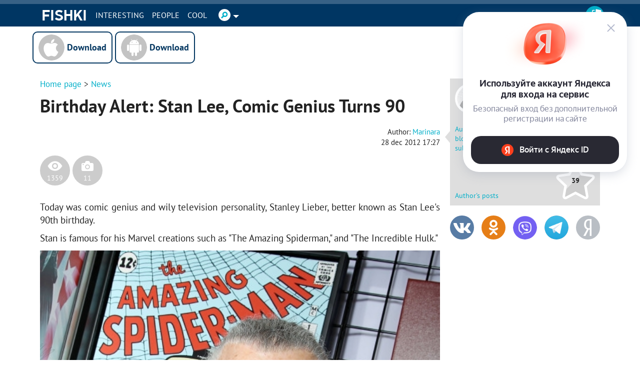

--- FILE ---
content_type: text/html; charset=utf-8
request_url: https://autofill.yandex.ru/suggest?client_id=53045b0e40754c13ae60b351e6de0c1e&response_type=token&redirect_uri=%2F%2Fen.fishki.net%2Fuser%2Flogin%2Fyandex_suggest&theme=light&location=https%3A%2F%2Fen.fishki.net%2Fnews%2F1221216-birthday-alert-stan-lee-somis-genius-turns-90.html&ym_uid=&source_id=&process_uuid=2a1cb695-a131-4c20-a283-d2136fde0df3&widget_kind=default
body_size: 4957
content:
<html class="undefined-theme"><head><meta charSet="utf-8"/><meta name="viewport" content="width=device-width, initial-scale=1, maximum-scale=1, minimum-scale=1, shrink-to-fit=no, viewport-fit=cover"/><meta http-equiv="X-UA-Compatible" content="ie=edge"/><link rel="shortcut icon" href="/favicon.ico"/><link href="https://yastatic.net/s3/passport-static/autofill/1.80.0/iframe/suggest.css" rel="stylesheet"/><script src="//yastatic.net/react/16.13.1/react-with-dom.min.js"></script></head><body><div id="root"></div></body><script nonce="PJDLc2KSB7Hrs++wtF9Arg==">
                        window.__CSRF__ = "6830e561968ef9f7d929897da1383c28db8c288b:1770067215";
                        window.__LOCALS__ = {"suggestWidget":{"button.add":"Добавить аккаунт","button.list":"Другие аккаунты","button.login":"Войти как %1","title":"Войдите с Яндекс ID","title.bnpl":"До 200 000 ₽ на покупки с Яндекс Сплитом — товар сразу, а деньги потом","title.bnpl.withValue":"%value на покупки с Яндекс Сплитом — товар сразу, а деньги потом","title.pay":"Войдите, чтобы оплачивать покупки в пару кликов с Yandex Pay"},"suggestWidgetEmpty":{"button":"Войти с Яндекс ID","subtitle":"Безопасный вход без дополнительной регистрации на сайте","subtitle.pay":"Чтобы оплачивать покупки быстро и удобно с Yandex Pay","title":"Используйте аккаунт Яндекса для входа на сервис"}};
                        window.__META__ = {"whitelist":[],"controlSum":"1770067215631751-16650983563922890795, vla","targetOrigin":"https:\u002F\u002Fen.fishki.net"};
                        window.__USER__ = undefined;
                        window.__SUGGEST__ = {"clientId":"53045b0e40754c13ae60b351e6de0c1e","widgetKind":"default","clientName":"https:\u002F\u002Ffishki.net","customType":"default","customArgs":{}};
                        window.__CONSTANTS__ = {"tld":"ru","lang":"ru","ssrId":"0e9e445da1ed41ddba72f81b2a89c19e","passportOrigin":"https:\u002F\u002Fpassport.yandex.ru","passportAuthUrl":"https:\u002F\u002Fpassport.yandex.ru\u002Fauth\u002F?retpath=https%3A%2F%2Fautofill.yandex.ru%2Fsuggest%3Fclient_id%3D53045b0e40754c13ae60b351e6de0c1e%26response_type%3Dtoken%26redirect_uri%3D%252F%252Fen.fishki.net%252Fuser%252Flogin%252Fyandex_suggest%26theme%3Dlight%26location%3Dhttps%253A%252F%252Fen.fishki.net%252Fnews%252F1221216-birthday-alert-stan-lee-somis-genius-turns-90.html%26ym_uid%3D%26source_id%3D%26process_uuid%3D2a1cb695-a131-4c20-a283-d2136fde0df3%26widget_kind%3Ddefault%3Fopen%3D1&noreturn=1&origin=autofill","passportPagesUrls":{"amIosAdd":"https:\u002F\u002Fpassport.yandex.ru\u002Fam\u002Fpssp\u002Fbrowser\u002Faccount\u002F?url=__retpath__&origin=autofill","list":"https:\u002F\u002Fpassport.yandex.ru\u002Fauth\u002F?retpath=__retpath__&noreturn=1&origin=autofill&mode=list","add":"https:\u002F\u002Fpassport.yandex.ru\u002Fauth\u002F?retpath=__retpath__&noreturn=1&origin=autofill&mode=add-user","default":"https:\u002F\u002Fpassport.yandex.ru\u002Fauth\u002F?retpath=__retpath__&noreturn=1&origin=autofill"},"passportAuthUpdateUrl":"https:\u002F\u002Fpassport.yandex.ru\u002Fauth\u002Fupdate\u002F?retpath=https%3A%2F%2Fautofill.yandex.ru%2Fsuggest%3Fclient_id%3D53045b0e40754c13ae60b351e6de0c1e%26response_type%3Dtoken%26redirect_uri%3D%252F%252Fen.fishki.net%252Fuser%252Flogin%252Fyandex_suggest%26theme%3Dlight%26location%3Dhttps%253A%252F%252Fen.fishki.net%252Fnews%252F1221216-birthday-alert-stan-lee-somis-genius-turns-90.html%26ym_uid%3D%26source_id%3D%26process_uuid%3D2a1cb695-a131-4c20-a283-d2136fde0df3%26widget_kind%3Ddefault%3Fopen%3D1","passportAutofillQrUrl":"https:\u002F\u002Fpassport.yandex.ru\u002Fauth\u002Fautofill-qr","skipControlSumCheck":true,"isDrawer":false,"avatarTemplate":"https:\u002F\u002Favatars.mds.yandex.net\u002Fget-yapic\u002F%avatar_id%\u002Fislands-%size%","metrikaId":"69331741","processUuid":"2a1cb695-a131-4c20-a283-d2136fde0df3","experiments":{"encodedBoxes":"-bpKrGDcs4oxe87OvFqow5KjeWP-qW2jcNv3hx6b6e3D8GmKr1L_7hjaP_5n9_zY6uv5yp-zDLFfGfzbpl9IYntHyYQnYH7pvQbRKMGoxhaN3DB3uMUmAAfhJsFIaUAB","flags":["autofill-sugest-card-show-phone-exp","oauth-new-error-pages","oauth-yango-exp","oauth-new-outbound-page","oauth-authorize-porgs-exp"]},"encodedBoxes":"-bpKrGDcs4oxe87OvFqow5KjeWP-qW2jcNv3hx6b6e3D8GmKr1L_7hjaP_5n9_zY6uv5yp-zDLFfGfzbpl9IYntHyYQnYH7pvQbRKMGoxhaN3DB3uMUmAAfhJsFIaUAB","type":"suggest"};
                        window.__INITIAL_ERRORS__ = {"users":null};
                        window.__USERS__ = [];
                    </script><script defer="" src="https://yastatic.net/s3/passport-static/autofill/1.80.0/iframe/suggest.js"></script></html>

--- FILE ---
content_type: text/css
request_url: https://en.fishki.net/min/fishki_new/css/min_base.css?e10370c1
body_size: 199637
content:
@font-face{font-family:'PT Sans';src:url('/css/fishki_new/fonts/PTS55F_W.eot');font-display:fallback;src:local('PT Sans'), url('/css/fishki_new/fonts/PTS55F_W.eot?#iefix') format('embedded-opentype'), url('/css/fishki_new/fonts/PTS55F_W.woff') format('woff'), url('/css/fishki_new/fonts/PTS55F_W.ttf') format('truetype'), url('/css/fishki_new/fonts/PTS55F_W.svg#PTSans-Regular') format('svg')}@font-face{font-family:'PT Sans';src:url('/css/fishki_new/fonts/PTS56F_W.eot');font-style:italic;font-display:fallback;src:local('PT Sans Italic'), url('/css/fishki_new/fonts/PTS56F_W.eot?#iefix') format('embedded-opentype'), url('/css/fishki_new/fonts/PTS56F_W.woff') format('woff'), url('/css/fishki_new/fonts/PTS56F_W.ttf') format('truetype'), url('/css/fishki_new/fonts/PTS56F_W.svg#PTSans-Italic') format('svg')}@font-face{font-family:'PT Sans';src:url('/css/fishki_new/fonts/PTS75F_W.eot');font-style:normal;font-weight:bold;font-display:fallback;src:local('PT Sans Bold'), url('/css/fishki_new/fonts/PTS75F_W.eot?#iefix') format('embedded-opentype'), url('/css/fishki_new/fonts/PTS75F_W.woff') format('woff'), url('/css/fishki_new/fonts/PTS75F_W.ttf') format('truetype'), url('/css/fishki_new/fonts/PTS75F_W.svg#PTSans-Bold') format('svg')}@font-face{font-family:'PT Sans';src:url('/css/fishki_new/fonts/PTS76F_W.eot');font-style:italic;font-weight:bold;font-display:fallback;src:local('PT Sans Bold Italic'), url('/css/fishki_new/fonts/PTS76F_W.eot?#iefix') format('embedded-opentype'), url('/css/fishki_new/fonts/PTS76F_W.woff') format('woff'), url('/css/fishki_new/fonts/PTS76F_W.ttf') format('truetype'), url('/css/fishki_new/fonts/PTS76F_W.svg#PTSans-BoldItalic') format('svg')}@-webkit-viewport{width:device-width}@-moz-viewport{width:device-width}@viewport{width:device-width}
/*! normalize.css v3.0.3 | MIT License | github.com/necolas/normalize.css */
html{font-family:'PT Sans',Arial,sans-serif;-ms-text-size-adjust:100%;-webkit-text-size-adjust:100%}body{margin:0}article,aside,details,figcaption,figure,footer,header,hgroup,main,menu,nav,section,summary{display:block}audio,canvas,progress,video{display:inline-block;vertical-align:baseline}audio:not([controls]){display:none;height:0}[hidden],template{display:none}a{background-color:transparent}a:active,a:hover{outline:0}abbr[title]{border-bottom:1px dotted}b,strong{font-weight:700}dfn{font-style:italic}h1{font-size:2em;margin:0.67em 0}mark{background:#ff0;color:#000}small{font-size:80%}sub,sup{font-size:75%;line-height:0;position:relative;vertical-align:baseline}sup{top:-0.5em}sub{bottom:-0.25em}img{border:0}svg:not(:root){overflow:hidden}figure{margin:1em
40px}hr{box-sizing:content-box;height:0}pre{overflow:auto}code,kbd,pre,samp{font-family:monospace,monospace;font-size:1em}button,input,optgroup,select,textarea{color:inherit;font:inherit;margin:0}button{overflow:visible}button,select{text-transform:none}button,
html input[type="button"],input[type="reset"],input[type="submit"]{-webkit-appearance:button;cursor:pointer}button[disabled],
html input[disabled]{cursor:default}button::-moz-focus-inner,input::-moz-focus-inner{border:0;padding:0}input{line-height:normal}input[type="checkbox"],input[type="radio"]{box-sizing:border-box;padding:0}input[type="number"]::-webkit-inner-spin-button,input[type="number"]::-webkit-outer-spin-button{height:auto}input[type="search"]{-webkit-appearance:textfield;box-sizing:content-box}input[type="search"]::-webkit-search-cancel-button,input[type="search"]::-webkit-search-decoration{-webkit-appearance:none}fieldset{border:1px
solid #c0c0c0;margin:0
2px;padding:0.35em 0.625em 0.75em}legend{border:0;padding:0}textarea{overflow:auto}optgroup{font-weight:bold}table{border-collapse:collapse;border-spacing:0}td,th{padding:0}*,*:before,*:after{box-sizing:inherit}html{position:relative;box-sizing:border-box;min-height:100%;background:#fff;color:#222;font-size:1em;line-height:1.4}body{margin-bottom:543px}.nojswarn{position:device-fixed;position:fixed;top:58px;padding:10px
0;width:100%;background-color:rgba(200, 0, 0, 0.8);color:#fff;text-align:center}.js
.nojswarn{display:none}a,h1,h2,.btn,button{transition:all 0.3s ease-in-out;outline:0
none}textarea{outline:0
none}a{color:#00afc9;text-decoration:none}a:hover{color:#008396}p{margin:0
0 10px}textarea{resize:vertical}.clearfix:before,
.clearfix:after,
.content__row:before,
.content__row:after,
.content__separator:before,
.content__separator:after,
.related:before,
.related:after,
.sidebar__separator:before,
.sidebar__separator:after,
.sidebar .author:before,
.sidebar .author:after,
.profile-subscribe__item:before,
.profile-subscribe__item:after,
.ui-autocomplete:before,
.ui-autocomplete:after,
.ui-autocomplete .author:before,
.ui-autocomplete .author:after,.comment:before,.comment:after,.chat-user:before,.chat-user:after,.chat-user__post:before,.chat-user__post:after,.chat-filter:before,.chat-filter:after,.community-small:before,.community-small:after{content:" ";display:table}.clearfix:after,
.content__row:after,
.content__separator:after,
.related:after,
.sidebar__separator:after,
.sidebar .author:after,
.profile-subscribe__item:after,
.ui-autocomplete:after,
.ui-autocomplete .author:after,.comment:after,.chat-user:after,.chat-user__post:after,.chat-filter:after,.community-small:after{clear:both}.img-responsive,
.content__img,
.content__promo img,
.content__figure
img{display:block;max-width:100%;height:auto}.container{margin-right:auto;margin-left:auto;min-width:992px;max-width:992px}.logo__small{background-position:-34px -813px;width:30px;height:30px;display:inline-block;vertical-align:-0.5em}.small{font-weight:300;font-size:12px;margin-bottom:1em}.bgsc{background-position:50% 50%;background-size:cover;background-repeat:no-repeat}.header{position:fixed;z-index:1000;padding-top:4px;width:100%;height:53px;border-top:8px solid #376186;background-color:#003663;color:#fff}.header-spacer{height:73px}.header__logo{background-position:-401px -105px;float:left;width:131px;height:37px}.header__logo-1rub{background-position:-536px -105px;position:relative;z-index:1;float:left;margin-left:-4px;width:34px;height:37px}.header__logo-1rub:after{position:relative;z-index:10;display:block;visibility:hidden;margin-top:-12px;margin-left:-5px;width:515px;height:100px;background:url(/css/fishki_new/img/beeline-popup.png) 0 0 no-repeat;content:'';opacity:0;transition:all 0.3s ease-in-out}.header__logo-1rub:hover{background-image:none}.header__logo-1rub:hover:after{visibility:visible;opacity:1}.header
.nav__block{width:530px}.header
.nav__block__links{float:left;width:165px}.header
.nav__block__contents{float:left;width:365px;background-color:#fff}.header
.nav__block__link{display:block;padding-left:12px;color:#fff;text-transform:uppercase;line-height:60px}.header .nav__block__link:hover,
.header
.nav__block__link.active{background-color:#fff;color:#003663}.header
.nav__block__content{padding:10px}.header
.nav__block__more{display:block;font-weight:300;font-size:14px}.header .nav__block__more:hover{text-decoration:underline}.header
.tiny__info{margin-bottom:10px}.header
.tiny__info__img{float:left;margin-right:10px}.header .tiny__info__img
img{display:block}.header
.tiny__info__text{overflow:hidden;color:#000}.header
.tiny__info__title{display:block;margin-bottom:8px;color:inherit;font-weight:500;font-size:14px}.header .tiny__info__title:hover{text-decoration:underline}.header
.tiny__info__author{font-weight:300;font-size:12px}.header .tiny__info__author a:hover{text-decoration:underline}.header-nav{float:left}.header-nav__first-level{margin:-4px 0 0 8px;padding:0;list-style-type:none}.header-nav__second-level,.header-nav__multi-level{position:absolute;top:150%;left:0;display:block;visibility:hidden;padding:10px;background-color:#376186;list-style-type:none;opacity:0;transition:all 0.3s ease-in-out}.header-nav__second-level--right,.header-nav__multi-level--right{right:0;left:auto}.header-nav__multi-level{right:0;left:auto;width:550px}.header-nav__multi-level
li{float:left;overflow:hidden;padding:0
12px;width:33.3%;color:#fff;text-transform:uppercase;text-overflow:ellipsis;white-space:nowrap;line-height:60px}.header-nav__multi-level li
a{color:inherit}.header-nav__multi-level li:hover,
.header-nav__multi-level
li.active{background-color:#fff;color:#008396}.header-nav__item:hover .header-nav__second-level,
.header-nav__item:hover .header-nav__multi-level{top:100%;visibility:visible;opacity:1}.header-nav__item{position:relative;float:left}.header-nav__link{display:block;padding:0
22px;color:#fff;text-transform:uppercase;line-height:45px}.header-nav__link:hover{color:inherit}.header-nav__item:hover .header-nav__link{padding-bottom:5px;background-color:#376186}.header-user{float:right}.header-user
.icon{width:37px;height:37px;display:block;border:0;border-radius:50%;vertical-align:top}.header-user .icon__avatar,
.header-user
.icon__logout{background-color:#00afc9;box-shadow:inset 0 0 0 2px #00afc9}.header-user
.icon__avatar{background-position:-514px -163px;position:relative}.header-user
.icon__logout{background-position:-378px -439px}.header-user
.icon__add{background-position:-432px -163px;background-color:#55ca03}.header-user__count{position:absolute;right:-5px;bottom:0;padding:0
4px;min-width:22px;height:18px;border:2px
solid #fff;border-radius:9px;background-color:#f00;color:#fff;text-align:center;font-size:12px;transition:all 0.3s ease-in-out}.header-user .header-settings__item{font-size:14px;line-height:1.2}.header-user .header-settings__item:hover{padding-bottom:46px}.header-user .header-settings__item:hover .header-user__count{opacity:0}.header-user .header-settings__item .header-settings__second-level
a{display:block;padding-top:4px;padding-bottom:4px}.header-user .header-settings__item .header-settings__second-level a:hover{color:#fff}.header-settings{float:left}.header-settings
.arrow{display:inline-block;margin-left:5px;width:0;height:0;border-top:6px dashed;border-right:6px solid transparent;border-left:6px solid transparent;vertical-align:super}.header-settings .flag-label{margin-left:5px;vertical-align: .8em;font-size:11px}.header-settings__first-level{margin:-4px 0 0 8px;padding:0;list-style-type:none}.header-settings__first-level>li{float:left;padding:4px
7px}.header-settings__second-level{position:absolute;top:150%;left:0;display:block;visibility:hidden;padding:10px;background-color:#376186;list-style-type:none;opacity:0;transition:all 0.3s ease-in-out}.header-settings__second-level.on-hover{z-index:1}.header-settings__second-level.on-active{z-index:2}.header-settings__second-level.on-top{padding:4px
7px}.header-settings__item:hover .header-settings__second-level.on-hover,
.header-settings__item.active .header-settings__second-level.on-active{top:100%;visibility:visible;opacity:1}.header-settings__item:hover .header-settings__second-level.on-top,
.header-settings__item.active .header-settings__second-level.on-top{top:0}.header-settings__item{position:relative;float:left;padding:0
7px;height:45px;transition:all 0.3s ease-in-out}.header-settings__item.active
.arrow{border-top:0;border-bottom:6px dashed}.header-settings__link{width:24px;height:24px;display:inline-block;margin-top:6px;border-radius:50%;background-color:#fff;box-shadow:inset 0 0 0 2px #fff}.header-settings__link.flag-ru{background-position:-546px -311px}.header-settings__link.flag-en{background-position:-546px -339px}.header-settings__link.cog{background-position:-546px -247px}.header-settings__link.search{background-position:-546px -275px}.header-settings__item.active,.header-settings__item:hover{background-color:#376186}.header-settings__item.active{height:50px}.header-settings__posts-date{margin:-10px -5px -5px;text-align:center;font-weight:300;font-size:11px}.header-settings__posts-date
strong{font-weight:500;font-size:14px}.header-settings .quick-settings{width:275px}.header-search{white-space:nowrap}.header-search
input{margin-right:10px;padding:6px
12px;width:160px;border:0;background-color:#cdd7e1;color:#000}.header-pager{position:absolute;top:-4px;left:0;min-width:144px;height:45px;background-color:#003663}.header-pager__logo{background-position:-507px -64px;position:absolute;top:4px;right:13px;width:37px;height:37px}.header-pager__arrow--left{float:left;margin-top:8px;margin-right:9px;width:0;height:0;border-width:15px 15px 15px 0;border-style:solid;border-color:transparent #fff transparent transparent}.header-pager__arrow--top{display:block;margin:-12px auto 0;width:0;height:0;border-width:0 15px 12px 15px;border-style:solid;border-color:transparent transparent #fff transparent}.header-pager__page{position:absolute;left:24px;display:block;padding:10px
8px 10px;height:45px;background-color:#376186;color:#fff;text-align:center;font-size:11px;line-height:1}.header-pager__page
strong{display:block;font-size:14px}.header-pager__page:hover{color:#fff}.header-post__to-top{float:left;margin-top:10px;padding:0;width:0;height:0;border-width:0 15px 15px 15px;border-style:solid;border-color:transparent transparent #fff transparent;background-color:transparent;vertical-align:top}.header-post .header-pager__logo{position:relative;right:0;float:left;margin:-4px 20px 0 30px}.header-post__share{float:right}.header-post__share
.icon__37{margin-left:5px}.header-post__share__icon--fb{position:relative;display:inline-block;padding-right:12px;height:37px;border-radius:18px;background-color:#4966b2;vertical-align:top;line-height:37px}.header-post__share__icon--fb
.icon__37{float:left;transition:all 0.3s ease-in-out}.header-post__share__icon--fb
span{position:relative;margin-left:0px;color:#fff;font-weight:bold}.header-post__share__icon--fb:hover,
.header-post__share__icon--fb:hover
.icon__60{background-color:#425ca0}.header-post__share__next-post{position:relative;display:inline-block;margin-left:6px;padding:0
40px 0 12px;height:37px;border-radius:24px;background-color:#00afc9;color:#fff;vertical-align:top;font-weight:bold;line-height:35px}.header-post__share__next-post:after{position:absolute;top:6px;right:12px;width:0;height:0;border-width:12.5px 0 12.5px 13px;border-style:solid;border-color:transparent transparent transparent #fff;content:''}.header-post__share__next-post:hover{background-color:#008396;color:inherit}.header-post__title{display:block;float:left;overflow:hidden;padding-top:4px;width:470px;text-overflow:ellipsis;white-space:nowrap;font-size:18px}.htype-hellyeah
.header{border-top-color:#ff8002;background-color:#000}.htype-hellyeah
.header__logo{background-image:url(/css/fishki_new/img/main-icons.png?15239);background-position:-264px -64px;width:239px;height:37px}.htype-hellyeah .header .nav__block__link:hover,
.htype-hellyeah .header
.nav__block__link.active{color:#000}.htype-hellyeah .header-nav__second-level,
.htype-hellyeah .header-nav__multi-level{padding:10px;background-color:#ff8002}.htype-hellyeah .header-nav__multi-level li:hover,
.htype-hellyeah .header-nav__multi-level
li.active{color:#000}.htype-hellyeah .header-nav__link{padding:0
12px}.htype-hellyeah .header-nav__item:hover .header-nav__link{background-color:#ff8002}.htype-hellyeah .header-settings__second-level{background-color:#ff8002}.htype-hellyeah .header-settings__item.active,
.htype-hellyeah .header-settings__item:hover{background-color:#ff8002}.htype-hellyeah .header-user .header-settings__item .header-settings__second-level
a{color:#000}.htype-hellyeah .header-user .header-settings__item .header-settings__second-level a:hover{color:#fff}.htype-hellyeah .header-pager{background-color:#000;min-width:135px}.htype-hellyeah .header-pager__logo{background-position:-436px -759px;right:5px}.htype-hellyeah .header-pager__page{background-color:#ff8002}.htype-ussr
body{background:url(/css/fishki_new/img/bg-body-ussr.png) repeat-x 50% 50px}.htype-ussr body:before{position:absolute;top:0;right:0;left:0;height:769px;background:url(/css/fishki_new/img/bg-body-ussr-before.png) 50% 50px no-repeat;background-size:1170px auto;content:''}.htype-ussr
.header{border-top-color:#376186;background-color:#00444b}.htype-ussr
.header__logo{background-image:url(/css/fishki_new/img/main-icons.png?15239);background-position:-298px -163px;width:130px;height:37px}.htype-ussr .header .nav__block__link:hover,
.htype-ussr .header
.nav__block__link.active{color:#000}.htype-ussr .header-nav__second-level,
.htype-ussr .header-nav__multi-level{background-color:#376186}.htype-ussr .header-nav__multi-level li:hover,
.htype-ussr .header-nav__multi-level
li.active{color:#000}.htype-ussr .header-nav__item:hover .header-nav__link{background-color:#376186}.htype-ussr .header-settings__second-level{background-color:#376186}.htype-ussr .header-settings__item.active,
.htype-ussr .header-settings__item:hover{background-color:#376186}.htype-ussr .header-user .icon__avatar,
.htype-ussr .header-user
.icon__logout{background-color:#d5401f;box-shadow:inset 0 0 0 2px #d5401f}.htype-ussr .header-user
.icon__logout{background-position:-460px -439px}.htype-ussr .header-user
.icon__add{background-position:-419px -439px;background-color:#d5401f}.htype-ussr .header-user .header-settings__item .header-settings__second-level
a{color:#f0e1c7}.htype-ussr .header-user .header-settings__item .header-settings__second-level a:hover{color:#fff}.htype-ussr .header-pager{min-width:135px;background-color:#00444b}.htype-ussr .header-pager__logo{background-position:-473px -163px;right:5px}.htype-ussr .header-pager__page{background-color:#376186}.htype-ussr .header-spacer{height:300px}.htype-ussr
.container{position:relative}.htype-aprilfools
.header{padding-top:8px;height:60px;border-top:none;background:linear-gradient(to bottom, #31aad8 0%, #80cdec 46%, #fff 100%)}.htype-aprilfools .header-spacer{height:80px}.htype-aprilfools
.header__logo{background-image:url(/css/fishki_new/img/main-icons.png?15239);background-position:-264px -105px;width:133px;height:53px;margin-top:-8px}.htype-aprilfools .header__logo-1rub{display:none}.htype-aprilfools .header-nav__second-level,
.htype-aprilfools .header-nav__multi-level{padding:10px;background-color:#45b1dd}.htype-aprilfools .header-nav__multi-level li:hover,
.htype-aprilfools .header-nav__multi-level
li.active{color:#000}.htype-aprilfools .header-nav__multi-level li:hover a,
.htype-aprilfools .header-nav__multi-level li.active
a{color:#000}.htype-aprilfools .header-nav__link{line-height:51px}.htype-aprilfools .header-nav__item:hover .header-nav__link{background-color:#45b1dd}.htype-aprilfools .header-user a,
.htype-aprilfools .header-settings
a{color:#fff}.htype-aprilfools .header-user a:hover,
.htype-aprilfools .header-settings a:hover{color:#000}.htype-aprilfools .header-user__second-level,
.htype-aprilfools .header-settings__second-level{background-color:#45b1dd}.htype-aprilfools .header-user__item.active,
.htype-aprilfools .header-settings__item.active,
.htype-aprilfools .header-user__item:hover,
.htype-aprilfools .header-settings__item:hover{background-color:#45b1dd}.htype-aprilfools .header-settings__item{height:56px}.htype-aprilfools .header-settings__first-level>li{padding-top:8px;padding-bottom:8px}.htype-aprilfools .header-pager{top:-8px;padding-top:8px;height:60px;background:linear-gradient(to bottom, #31aad8 0%, #80cdec 46%, #fff 100%)}.htype-aprilfools .header-pager__logo{background-position:-477px -759px;top:12px}.htype-aprilfools .header-pager__page{background-color:#45b1dd}.footer{position:absolute;bottom:0;min-height:50px;width:100%;border-top:2px solid #55ca03;background-color:#003663;color:#fff;font-size:12px;line-height:28px}.footer
a{color:inherit}.footer a:hover{color:#55ca03}.footer__promo{padding:40px
0;border-bottom:2px solid #55ca03}.footer__promo
img{display:block;max-width:100%}.footer__sections{float:left;margin:16px
0 0 30px}.footer__sections
ul{float:left;margin:0
0 0 30px;padding:0;list-style:none}.footer__sections
li{line-height:inherit}.footer__sections
a{display:block}.footer__links{position:relative;float:left;margin:16px
0 0 30px;padding-right:20px;padding-left:30px}.footer__links
ul{margin:0;padding:0;list-style:none}.footer__links
li{line-height:inherit}.footer__links:after,.footer__links:before{position:absolute;top:0;width:0;height:100%;border-right:1px solid #014074;border-left:1px solid #002b4e;content:''}.footer__links:after{right:0}.footer__links:before{left:0}.footer__write-us,.footer__follow-us{float:right;height:90px}.footer__write-us{margin:16px
0 0 0}.footer__write-us__link
i{background-image:url(/css/fishki_new/img/main-icons.png?15239);background-position:-546px -375px;width:23px;height:23px;display:inline-block;vertical-align:middle}.footer__write-us__counters
a{display:inline-block;margin-right:5px}.footer__write-us__counters
img{display:block}.footer__follow-us{margin:16px
0 0 0;padding-left:30px}.footer__follow-us__icons{margin-top:10px}.footer__follow-us__icons
a{margin-right:30px;font-size:11px;line-height:28px}.footer__follow-us__icons a:last-child{margin-right:0}.footer__follow-us__icons a:before{content:'';height:23px;width:23px;background-image:url(/css/fishki_new/img/main-icons.png?15239);display:inline-block;margin-right:6px;vertical-align:-0.6em}.footer__follow-us__icons a.fb:before{background-position:-546px -402px}.footer__follow-us__icons a.tw:before{background-position:-129px -813px}.footer__follow-us__icons a.rss:before{background-position:-102px -813px}.footer-info{background-color:#003663}.footer-info__line{position:relative;overflow:hidden;height:160px;white-space:nowrap}.footer-info__heading{position:absolute;top:0;z-index:1;width:220px;height:160px;color:#fff;text-align:center;transition:all 0.3s ease-in-out}.footer-info__heading
span{position:absolute;top:50%;display:block;width:100%;text-transform:uppercase;font-weight:500;font-size:18px;transform:translateY(-50%)}.footer-info__item{position:relative;display:inline-block;width:220px;color:#fff}.footer-info__item:hover{color:#fff}.footer-info__item
img{display:block;opacity: .75;transition:all 0.3s ease-in-out}.footer-info__item:nth-child(2) img{opacity: .25}.footer-info__title{position:absolute;bottom:-50%;width:100%;height:100%;background-image:linear-gradient(rgba(0, 0, 0, 0), rgba(0, 0, 0, 0.6));opacity:0;transition:all 0.3s ease-in-out}.footer-info__title__text{position:absolute;bottom:0;padding:10px;white-space:normal;font-weight:500;font-size:14px}.footer-info__item:hover .footer-info__title{bottom:0;opacity:1}.footer-info__line:hover .footer-info__heading{top:-100%}.footer-info__line:hover .footer-info__item
img{opacity:1}.content{float:left;width:672px}.content--center{width:352px}.content--video{width:605px}.content--full{width:auto}.content__row{margin-right:-10px;margin-left:-10px}.content__row--primary{margin-bottom:60px}.content__col{float:left;padding:0
10px}.content__col--2{width:50%}.content__col--3{width:33.3%}.content__col--4{width:25%}.content__col--5{width:20%}.content__col--2-3{width:66.6%}.content__top-links{margin:1px
0 -24px;padding:0
0 0 20px;line-height:1.3}.content__top-links
a{display:block;margin-bottom:24px;color:#000;font-weight:bold;font-size:20px}.content__top-links a:hover{text-decoration:underline}.content__img{margin:0
auto 10px}.content__promo{display:block;margin-bottom:20px}.content__promo
img{margin:0
auto}.content__sub-heading{margin-bottom:20px;color:#003663;text-transform:uppercase;font-size:18px}.content__title{margin:0
0 10px 0;font-weight:700;line-height:1.2}.content__title
a{color:inherit}.content__title a:hover{color:#003663;text-decoration:underline}.content__title
small{color:#808280;font-weight:normal;font-size:100%}h1.content__title{margin-bottom:20px;font-size:36px}h2.content__title{font-size:32px}h3.content__title{font-size:26px}h4.content__title{font-size:20px}h5.content__title{font-size:18px}.content__title__tag{display:inline-block;margin-right:10px;width:30px;height:30px;border-radius:50%;background-color:#55ca03;color:#fff;vertical-align:-0.1em;text-align:center;font-style:normal;line-height:30px}.content__intro-text{margin-bottom:20px;padding:0
10px}.content__intro-text
p{font-weight:300}.content__intro-text__author{font-weight:300;font-size:14px}.content__text{font-size:19px}.content__text h2,
.content__text h3,
.content__text h4,
.content__text
h5{margin:0
0 1em 0;font-weight:700;line-height:1.2}.content__text
h2{font-size:32px}.content__text
h3{font-size:26px}.content__text
h4{font-size:20px}.content__text
h5{font-size:18px}.content__text
p{margin-bottom:30px;font-weight:300}.content__text
blockquote{position:relative;margin:0
0 30px;text-indent:42px;font-weight:300;font-style:italic;font-size:30px}.content__text blockquote:before,
.content__text blockquote:after{background-image:url(/css/fishki_new/img/main-icons.png?15239);width:52px;height:44px;position:absolute;z-index:-1;content:''}.content__text blockquote:before{background-position:-154px -439px;margin:-6px 0 0 -42px}.content__text blockquote:after{background-position:-98px -439px;margin:12px
0 0 -22px}.content__text__author{font-weight:300;font-size:15px}.content__text p.trim-me{position:relative;overflow:hidden;min-height:26px;display:-webkit-box;text-overflow:ellipsis}.content__figure{margin:0
auto 30px;max-width:100%;text-align:center}.content__figure__wrap{display:inline-block;max-width:100%;position:relative}.content__figure
img{margin:0
auto 10px}.content__figure
figcaption{text-align:left;font-size:12px}.content__figure__share{position:absolute;right:0;bottom:26px;left:0;z-index:1;height:40%;background-image:linear-gradient(rgba(0, 0, 0, 0), rgba(0, 0, 0, 0.5));opacity:0;transition:all 0.3s ease-in-out}.content__figure__share .icon__60--cogs-t,
.content__figure__share .icon__60--menu-t,
.content__figure__share .icon__60--share-t{background-color:transparent}.content__figure__share__container{display:inline-block}.content__figure__share__cog,.content__figure__share__social{position:absolute;bottom:10px}.content__figure__share__cog{left:10px}.content__figure__share__cog
button{margin-right:6px}.content__figure__share__social{right:10px}.content__figure__share__social
button{margin-left:6px}.content__figure .icon__30--rotator{position:absolute;top:10px;left:10px;z-index:1;opacity:0;transition:all 0.3s ease-in-out}.content__figure:hover .content__figure__share,
.content__figure:hover .icon__30--rotator{opacity:1}.content__video{position:relative;display:block;overflow:hidden;margin:0
auto 30px;padding:0;padding-bottom:56.25%;height:0}.content__video iframe,
.content__video embed,
.content__video object,
.content__video
video{position:absolute;top:0;bottom:0;left:0;width:100%;height:100%;border:0}.content__video--4x3{padding-bottom:75%}.content__separator{margin-bottom:20px}.content__separator:before,.content__separator:after{background-image:url(/css/fishki_new/img/main-icons.png?15239);background-position:-401px -146px;width:50px;height:10px;display:block;margin:0
auto;content:''}.content__separator:after{display:none}.content__separator--double:before{position:relative;left:25%;margin-left:-25px}.content__separator--double:after{position:relative;right:25%;display:block;margin-top:-10px;margin-right:-25px}.content__separator--triple
i{background-image:url(/css/fishki_new/img/main-icons.png?15239);background-position:-401px -146px;width:50px;height:10px;display:block;margin:0
auto}.content__separator--triple:before{position:relative;left:16%;margin-bottom:-10px;margin-left:-25px}.content__separator--triple:after{position:relative;right:16%;display:block;margin-top:-10px;margin-right:-25px}.content__tags{margin-bottom:16px;font-weight:300;font-size:15px}.content__icons{margin-bottom:30px}.content__drop{display:inline-block;float:none !important;margin:0
!important}.content__drop--on-right{float:right !important}.content__filter{z-index:1;margin-bottom:30px}.content__filter
.arrow{float:right;margin-top:9px;margin-left:3px;width:0;height:0;border-width:8px 4px 0 4px;border-style:solid;border-color:#00afc9 transparent transparent transparent}.content__filter-wrap{position:relative;display:inline-block}.content__filter-wrap:hover .content__filter-tip{visibility:visible;opacity:1}.content__filter-link,.content__filter-label{color:#00afc9;font-weight:bold}.content__filter--active{color:#55ca03}.content__filter-tip{position:absolute;top:28px;left:0;z-index:105;visibility:hidden;padding:10px
10px 0 10px;background-color:#376186;color:#fff;opacity:0;transition:all 0.5s ease-in-out}.content__filter-tip:before{position:absolute;top:-10px;left:10px;width:0;height:0;border-width:0 10px 10px 10px;border-style:solid;border-color:transparent transparent #376186 transparent;content:''}.content__filter .quick-settings__toggle:last-child{margin-bottom:10px}.content__filter .quick-settings__text{white-space:nowrap}.content__filter--bordered{padding-bottom:12px;border-bottom:1px solid #e0e0e0}.content__info{background-image:linear-gradient(0deg,rgba(0,0,0,0.6),rgba(0,0,0,0));position:absolute;bottom:0;width:100%}.content__info-wrap{position:relative}.content__info
.author{float:left;margin:0
0 10px 20px;color:#fff;font-size:14px}.content__info
.author__avatar{float:left;margin-right:10px;background-size:cover}.content__info
.author__info{float:left;padding-top:12px}.content__info
.author__link{color:inherit;font-weight:500}.content__info
.author__since{font-weight:300}.content__info .popup-meta{float:right;margin:0
20px 10px 0}.content__col--2 .content__info
.author__info{padding-top:0}.content__col--2 .content__info .author__link,
.content__col--2 .content__info
.author__since{display:block;overflow:hidden;text-overflow:ellipsis;white-space:nowrap}.content__col--2 .content__info
.author__link{max-width:80px}.content__col--2 .content__info
.author__since{max-width:78px}.prevnext{display:inline-block;white-space:nowrap}.prevnext--prev,.prevnext--next{position:relative;display:inline-block;width:auto;height:60px;border:5px
solid;border-radius:30px;color:#00afc9;text-transform:uppercase;font-size:14px;line-height:50px}.prevnext--prev span,
.prevnext--next
span{position:relative;z-index:3;padding:0
10px;font-size:16px}.prevnext--prev:before,.prevnext--next:before{position:absolute;top:-6px;width:62px;height:62px;border:8px
solid #fff;border-radius:31px;background-color:#00afc9;content:'';transition:all 0.3s ease-in-out}.prevnext--prev:after,.prevnext--next:after{position:absolute;top:12px;width:0;height:0;border-style:solid;content:''}.prevnext--prev:hover:before,.prevnext--next:hover:before{background-color:#008396}.prevnext--prev{text-align:right}.prevnext--prev
span{padding-left:55px}.prevnext--prev:before{left:-6px}.prevnext--prev:after{left:13px;border-width:13px 16px 13px 0;border-color:transparent #fff transparent transparent}.prevnext--next
span{padding-right:55px}.prevnext--next:before{right:-6px}.prevnext--next:after{right:13px;border-width:13px 0 13px 16px;border-color:transparent transparent transparent #fff}.related{margin-right:-6px;margin-bottom:5px;margin-left:-5px}.related__col{position:relative;float:left;height:240px;background-position:50% 50%;background-size:cover;background-repeat:no-repeat;box-shadow:inset 0 0 0 5px #fff}.related__col--1-3{width:33.3%}.related__col--2-3{width:66.6%}.related__col--tall{height:480px}.related__col:after{position:absolute;top:5px;right:5px;bottom:5px;left:5px;z-index:0;background-color:rgba(0, 0, 0, 0.5);content:'';opacity:0;transition:all .3s}.related__col:hover:after{opacity:1}.related__title{position:absolute;right:15px;bottom:10px;left:15px;z-index:1;color:#fff;text-decoration:none;font-weight:700;font-size:20px}.filter__drop{position:relative;display:inline-block;font-weight:bold}.filter__drop__selected{color:#00afc9}.filter__drop__selected:after{display:inline-block;margin-left:5px;width:0;height:0;border-top:6px dashed;border-right:6px solid transparent;border-left:6px solid transparent;content:'';vertical-align: .1em}.filter__drop__items{position:absolute;top:150%;right:-2px;left:-2px;z-index:1;visibility:hidden;border:1px
solid #00afc9;background-color:#fff;opacity:0;transition:all 0.3s ease-in-out}.filter__drop__item{display:block;padding:2px;color:#00afc9}.filter__drop__item:hover{background-color:#00afc9;color:#fff}.filter__drop:hover
.filter__drop__selected{cursor:pointer}.filter__drop:hover
.filter__drop__items{top:100%;visibility:visible;opacity:1}.author__avatar{float:left;margin-right:10px}.author__info{overflow:hidden}.author__name{display:block;margin-bottom:4px;color:#000;font-weight:500;font-size:18px}.author__name:hover{color:inherit;text-decoration:underline}.author__karma{position:relative;display:inline-block;padding-left:16px;color:#55ca03;font-weight:500;font-size:12px;line-height:24px}.author__karma:before{background-image:url(/css/fishki_new/img/main-icons.png?15239);background-position:-548px -88px;width:12px;height:12px;position:absolute;top:6px;left:0;border-radius:50%;background-color:#55ca03;content:''}.author__users{position:relative;display:inline-block;padding-left:25px;color:#000;font-weight:500;font-size:13px;line-height:24px}.author__users:before{background-image:url(/css/fishki_new/img/main-icons.png?15239);background-position:-156px -813px;width:20px;height:20px;position:absolute;top:2px;left:0;border-radius:50%;background-color:#ccc;content:''}.author__links{font-size:12px}.author__links a:hover{text-decoration:underline}.author__status{margin-top:20px;margin-bottom:30px;font-weight:300;font-size:14px}.author--profile{position:relative;padding:10px;background-color:#dedede;font-weight:500;font-size:14px}.author--profile:after{position:absolute;left:-10px;bottom:20px;width:0;height:0;border-width:12px 10px 12px 0;border-style:solid;border-color:transparent #dedede transparent transparent;content:''}.author--profile
.star__small{display:block !important}.author--with_avatar{padding-top:5px;font-size:18px}.author--with_avatar
.avatar{float:left;margin:-10px 10px 0 -5px}.sidebar{float:left;width:320px}.sidebar--left{padding-right:20px}.sidebar--right{padding-left:20px}.sidebar--video{padding-left:20px;width:387px}.sidebar__sub-heading{margin-bottom:20px;color:#003663;text-transform:uppercase;font-weight:500;font-size:18px}.sidebar__separator{margin-bottom:20px}.sidebar__separator:before{background-image:url(/css/fishki_new/img/main-icons.png?15239);background-position:-401px -146px;width:50px;height:10px;display:block;margin:0
auto;content:''}.sidebar__more{display:block;margin-bottom:20px;text-align:center;font-size:14px}.sidebar__promo{display:block;margin-bottom:20px}.sidebar__promo
img{margin:0
auto}.sidebar__cookie{position:relative;display:block;margin-top:25px;margin-bottom:30px;height:254px;background:url(/css/fishki_new/img/cookie.png) 50% 50% no-repeat}.sidebar__cookie
span{position:absolute;top:13%;left:28%;display:block;padding-top:34px;width:130px;height:130px;border-radius:50%;background-color:rgba(85, 202, 3, 0.65);box-shadow:0 0 40px rgba(85, 202, 3, 0);color:#fff;text-align:center;font-weight:bold;font-size:18px;transition:all 0.3s ease-in-out}.sidebar__cookie:hover
span{background-color:rgba(85, 202, 3, 0.9);box-shadow:0 0 1px 1px #55ca03}.sidebar__img{position:relative;margin-bottom:10px}.sidebar__img .popup-meta{position:absolute;right:10px;bottom:10px;opacity:0;transition:all 0.3s ease-in-out}.sidebar__img .popup-meta--visible{opacity:1}.sidebar__img:hover .popup-meta{opacity:1}.sidebar__link{display:block;margin-bottom:20px;padding:0
10px;color:#000;font-size:18px;line-height:1.2}.sidebar__link:hover{color:inherit;text-decoration:underline}.sidebar__link--community{position:relative;margin-top:-8px;padding-top:4px;padding-bottom:4px;min-height:75px;background-position:50% 50%;background-size:cover;color:#fff;font-weight:700}.sidebar__link--community:before{position:absolute;top:0;right:0;bottom:0;left:0;background:rgba(0, 0, 0, 0.5);content:''}.sidebar__link--community
span{position:relative}.sidebar__link--community:hover{color:#fff}.sidebar__sidelink{display:block;margin-bottom:6px;padding:0
0 0 10px;color:#000;font-size:16px;line-height:1.2}.sidebar__sidelink:hover{color:inherit;text-decoration:underline}.sidebar__time,.sidebar__author{margin-bottom:20px;padding:0
0 0 10px;color:#999;font-size:14px}.sidebar__author{margin-top:-10px;color:#000}.sidebar__scroll{margin-bottom:20px;width:300px;height:800px}.sidebar__drop{position:relative;float:right;margin-top:-45px;text-transform:uppercase}.sidebar__drop--inline{margin-top:0;float:none;display:inline-block}.sidebar__drop__selected{color:#00afc9;font-weight:500;font-size:18px}.sidebar__drop__selected:after{display:inline-block;margin-left:5px;width:0;height:0;border-top:6px dashed;border-right:6px solid transparent;border-left:6px solid transparent;content:'';vertical-align: .1em}.sidebar__drop__items{position:absolute;top:150%;right:0;z-index:1;visibility:hidden;background-color:#fff;opacity:0;transition:all 0.3s ease-in-out}.sidebar__drop__item{display:block;padding:2px
10px;color:#00afc9;font-size:14px}.sidebar__drop__item:hover{background-color:#00afc9;color:#fff}.sidebar__drop:hover
.sidebar__drop__selected{cursor:pointer}.sidebar__drop:hover
.sidebar__drop__items{top:100%;visibility:visible;opacity:1}.sidebar__social{margin-bottom:20px;text-align:center}.sidebar__social
a{margin:0
2px}.sidebar__orfo{margin-bottom:20px;padding:10px
0;background-color:#dedede;text-align:center;font-weight:300;font-size:16px}.sidebar__orfo
i{background-position:0px -64px;width:260px;height:95px;display:block}.sidebar
.author{margin-bottom:20px}.sidebar
.author__links{display:none}.sidebar
.author__link{display:block;margin-top:20px;margin-bottom:20px;font-size:18px;line-height:40px}.sidebar .author__link
.icon__60{float:left;margin:-10px 0 -10px -10px;transition:all 0.3s ease-in-out;transform:scale(0.6666)}.sidebar
.author__link__text{display:block;overflow:hidden;text-overflow:ellipsis;white-space:nowrap}.sidebar .author:hover .author__karma,
.sidebar .author:hover .author__users,
.sidebar .author:hover
.star__small{display:none}.sidebar .author:hover
.author__links{display:block}.sidebar-comment__link{display:block;font-weight:700;font-size:17px}.sidebar-comment__author{font-size:14px;margin-bottom:20px}.sidebar-comment
.comment__body{padding-left:0}.cookie__wrap{position:relative;margin-right:-10px;margin-left:-10px}.cookie__wrap
img{display:block;width:100%}.cookie-text{position:absolute;top:160px;left:50%;padding-left:35px;width:390px;color:#000;text-align:center;font-size:24px;line-height:1.25;transform:translateX(-50%)}.cookie-more{position:absolute;bottom:30px;left:5%;width:48.2%}.cookie-more
.icon__80{margin-top:-20px;transition:all 0.5s ease-in-out}.cookie-more .icon__80:hover{transform:rotate(360deg)}.cookie-more
.share__fb{position:relative;display:inline-block;padding-right:12px;height:60px;border-radius:30px;background-color:#4966b2;vertical-align:top;line-height:58px}.cookie-more .share__fb
.icon__60{float:left;transition:all 0.3s ease-in-out}.cookie-more .share__fb
span{position:relative;margin-left:0px;color:#fff;font-weight:bold;font-size:18px}.cookie-more .share__fb:hover,
.cookie-more .share__fb:hover
.icon__60{background-color:#425ca0}.profile-user__side{margin-bottom:30px;padding:10px;min-height:336px;background-color:#dedede;font-size:15px;position:relative}.profile-user__avatar{display:block;margin:0
auto 10px}.profile-user__avatar .icon__30--pencil{position:absolute;top:-5px;right:-5px;width:40px;height:40px;border:5px
solid #fff}.profile-user__name{margin-bottom:10px;min-height:3.3em;text-align:center;font-weight:700;font-size:24px;line-height:1.3}.profile-user__links
a{display:block;margin-bottom:8px;line-height:1.2}.profile-user__info{min-height:276px;font-weight:300;font-size:18px}.profile-user__info
a{font-weight:700;font-size:14px}.profile-user__buttons{margin-bottom:20px}.profile-user__buttons
button{margin-right:6px;background-color:#00afc9}.profile-user__buttons button:hover,
.profile-user__buttons
button.active{background-color:#55ca03}.profile-user__buttons
button.inactive{background-color:#dedede}.profile-user__buttons--right{float:right}.profile-user__buttons--right
button{margin-right:0;margin-left:6px}.profile-user__side--edit{position:absolute;top:0;right:0;left:0}.profile-user__side--edit .profile-user__avatar--bg{position:absolute;left:50%;display:block;border:0;border-radius:0;opacity: .5;transform:translateX(-50%)}.profile-user__side--edit .chat-user__delete{visibility:visible;opacity:1}.profile-user__side--edit
.icon__60{margin:-15px -12px -10px -15px;transform:scale(0.5)}.profile-user__side--edit
.publisher__input{margin-top:7px;margin-bottom:5px}.profile-user__side--edit .publisher__input
input{padding:6px
10px;text-align:center}.profile-user__settings-col{float:left;width:50%;font-size:16px;padding-right:5%}.profile-user__settings-col .quick-settings__text{font-size:14px;line-height:1.2}.profile-user__settings-col .quick-settings__text
strong{margin-top:10px}.profile-subscribe__item{padding:0
0 15px}.profile-subscribe__item .icon__30--x{float:left}.profile-subscribe__item .checkbox+label{float:right}.profile-subscribe__item--title{display:block;float:left;overflow:hidden;margin-top:-30px;padding-right:74px;padding-left:40px;width:100%;text-overflow:ellipsis;white-space:nowrap;font-weight:bold;font-size:16px;line-height:16px}.profile-subscribe__item--title
small{color:#000;font-weight:normal;font-size:12px}.profile-subscribe
.author{position:relative;margin-bottom:0}.profile-subscribe .author .icon__30--x{display:none}.profile-subscribe .author .checkbox+label{margin-top:14px}.profile-subscribe .author:hover
.avatar{display:none}.profile-subscribe .author:hover .icon__30--x{display:block;margin:15px
25px 15px 15px}.profile-subscribe .author:hover
.star__small{display:inline-block}.profile-subscribe .jq-selectbox{margin-bottom:10px}.profile-subscribe .jq-selectbox__select,
.profile-subscribe .jq-selectbox__dropdown{margin:0;border:1px
solid #ccc}.profile-subscribe .jq-selectbox__trigger{width:30px}.profile-subscribe .jq-selectbox__trigger-arrow{right:7px;border-width:8px 8px 0 8px}.profile-subscribe .btn-green{width:100%}.profile-subscribe
.typeahead{position:relative;margin-bottom:10px;padding:3px
5px;width:100%;border:1px
solid #ccc}.profile-subscribe .typeahead:active,
.profile-subscribe .typeahead:focus{outline:0;border-color:#999}.profile-subscribe .ui-helper-hidden-accessible{display:none}.ui-autocomplete{margin:0;padding:10px
10px 0 10px;width:299px;background-color:#ccc;list-style-type:none}.ui-autocomplete
.author{margin-bottom:10px}.ui-autocomplete
.author__links{display:none;font-size:14px}.ui-autocomplete .author:hover .author__karma,
.ui-autocomplete .author:hover
.star__small{display:none}.ui-autocomplete .author:hover
.author__links{display:block}.comments-form{margin-bottom:30px;padding:10px;background-color:#dedede}.comments-form__avatar{float:left}.comments-form__controls{padding-left:70px;width:100%}.comments-form__controls
textarea{display:block;margin-bottom:10px;padding:2px
4px;width:100%;height:60px;border:1px
solid #ccc;background-color:#fff;font-weight:300}.comments-form__controls textarea:focus{border-color:#999}.comments-form__checkboxes{display:inline-block;margin-left:20px;font-weight:300;font-size:12px}.comments-form__checkboxes .checkbox:not(checked)+label:before{background-image:url(/css/fishki_new/img/main-icons.png?15239);background-position:-555px -179px;width:12px;height:12px}.comments-form__checkboxes .checkbox:checked+label:before{background-position:-555px -163px}.comments-form .btn-green{float:right}.comment{margin-bottom:20px}.comment__info{float:left;width:80px}.comment__info__warn{width:30px;height:30px;position:absolute;top:-10px;left:-10px;z-index:1;display:block;padding-top:2px;border:5px
solid #fff;border-radius:50%;background-color:#f00;color:#fff;text-align:center;text-decoration:none;font-weight:700;font-size:12px}.comment__avatar{display:block;margin:0
auto}.comment__body{padding-left:80px;color:#222;font-weight:300}.comment__text{font-size:17px}.comment__meta{margin-bottom:12px;color:#999}.comment__meta__info:before{content:'• ';color:#222}.comment__meta__reply{background-image:url(/css/fishki_new/img/main-icons.png?15239);background-position:-228px -813px;width:20px;height:20px;display:inline-block;vertical-align:top}.comment__links{font-size:12px;color:#999}.comment__links
a{color:inherit}.comment__links a:hover{border-bottom:1px solid}.comments-thread{position:relative}.comments-thread:before{position:absolute;top:90px;bottom:0;left:40px;display:block;width:0;border-left:2px dotted #ccc;content:''}.comments-thread
.comment{position:relative;margin-left:70px}.comments-thread .comment:before{position:absolute;top:29px;left:-30px;width:30px;border-top:2px dotted #ccc;content:''}.comments-thread .comment:first-child{margin-left:0}.comments-thread .comment:first-child:before{display:none}.comments-thread .comment:last-child:after{position:absolute;top:31px;bottom:0;left:-30px;display:block;width:2px;background-color:#fff;content:''}.comments__show-more{display:block;margin:40px
auto 20px;text-align:center;font-weight:500}.comments__show-more:hover{text-decoration:underline}.chat-user{padding:10px;transition:all 0.3s ease-in-out}.chat-user
.icon__50{margin:5px
0 0 5px}.chat-user__post-pic{float:left;margin:0
10px 5px 0;width:87px;height:50px}.chat-user__links{display:none;font-weight:500;font-size:14px}.chat-user__meta{margin-bottom:6px;color:#999}.chat-user__meta__info:before{content:'• ';color:#222}.chat-user__meta__count{display:inline-block;padding:2px
4px 0;min-width:20px;height:20px;border-radius:20px;background-color:#f00;color:#fff;text-align:center;font-weight:700;font-size:12px}.chat-user__body{padding-left:70px;color:#222;font-weight:300}.chat-user__delete{background-position:-830px -510px;visibility:hidden;float:right;opacity:0}.chat-user--side.active,.chat-user--side:hover{background-color:#dedede;cursor:pointer}.chat-user--side.active .chat-user__links{display:block}.chat-user:hover .chat-user__delete,
.comment:hover .chat-user__delete{visibility:visible;opacity:1}.chat-user:hover .chat-user__delete:hover,
.comment:hover .chat-user__delete:hover{background-color:#f00}.chat-time{position:relative;margin:30px
0 20px;height:1px;background-color:#dedede;text-align:center;font-weight:300}.chat-time
span{position:relative;top:-0.7em;display:inline-block;padding:0
10px;background-color:#fff;color:#999}.chat__show-prev{display:block;margin:0
auto 20px;text-align:center;font-weight:500}.chat__show-prev:hover{text-decoration:underline}.chat-filter{margin-bottom:20px}.chat-filter__text{overflow:hidden;padding-left:10px;font-weight:700;font-size:16px;line-height:1}.chat-filter__text
a{display:block;margin-top:5px}.publisher__input{position:relative;margin-top:-5px;margin-bottom:20px;border:1px
solid #ccc;background-color:#fff}.publisher__input input,
.publisher__input
textarea{display:block;padding:3px
10px;width:100%;border:0;background-color:#fff}.publisher__input input:focus,
.publisher__input textarea:focus{outline:0}.publisher__input input:disabled,
.publisher__input textarea:disabled{background-color:#ccc}.publisher__input
textarea{min-height:5em}.publisher__input__count{position:absolute;top:0;right:0;bottom:0;min-width:60px;background-color:#ccc;color:#fff;text-align:center;line-height:28px}.publisher__input__count+input{padding-right:60px}.publisher__input__hint{position:absolute;top:50%;right:-281px;z-index:2;padding:10px;width:260px;background-color:#dedede;font-weight:300;font-size:14px;transform:translateY(-50%)}.publisher__input__hint:before{position:absolute;top:50%;left:-10px;margin-top:-12px;width:0;height:0;border-width:12px 10px 12px 0;border-style:solid;border-color:transparent #dedede transparent transparent;content:''}.publisher__input__hint.error{background-color:#f00;color:#fff}.publisher__input__hint.error:before{border-right-color:#f00}.publisher__hint__explain,.publisher__hint__preview{position:relative;margin-bottom:20px;padding:10px;background-color:#dedede;font-weight:300;font-size:14px}.publisher__hint__explain:before,.publisher__hint__preview:before,.publisher__hint__explain:after,.publisher__hint__preview:after{position:absolute;width:0;height:0;border-style:solid;content:''}.publisher__hint__explain{margin-top:20px}.publisher__hint__explain:before,.publisher__hint__explain:after{left:50%;margin-left:-12px}.publisher__hint__explain:before{top:-10px;border-width:0 12px 10px 12px;border-color:transparent transparent #dedede transparent}.publisher__hint__explain:after{bottom:-10px;border-width:10px 12px 0 12px;border-color:#dedede transparent transparent transparent}.publisher__hint__preview:after{display:none}.publisher__hint__preview:before{top:50%;margin-top:-12px}.publisher__hint__preview:before{left:-10px;border-width:12px 10px 12px 0;border-color:transparent #dedede transparent}.publisher__tags{margin-bottom:10px}.publisher__tags
label{display:block;margin-bottom:16px;font-weight:300;font-size:13px}.publisher__tags .checkbox:not(checked)+label:before{width:14px;height:14px;border:1px
solid #ccc;background:#fff}.publisher__tags .checkbox:checked+label:before{border-color:#999}.publisher__tags .checkbox:checked+label:after{top:6px;left:2px;width:10px;height:10px;background-color:#55ca03}.publisher__tags__col{float:left;width:16.6%}.publisher__source__col{float:left}.publisher__source__col:nth-child(1){width:20%}.publisher__source__col:nth-child(2){width:80%}.publisher__source .radio:not(checked)+label:before{width:14px;height:14px;border:1px
solid #ccc;border-radius:50%;background:#fff}.publisher__source .radio:checked+label:before{border-color:#999}.publisher__source .radio:checked+label:after{top:4px;left:2px;width:10px;height:10px;border-radius:50%;background-color:#55ca03}.publisher__source
.publisher__input{overflow:hidden;margin-left:20px}.publisher__large-button{padding:0;width:100%;border:0;background-color:transparent;vertical-align:top;white-space:nowrap}.publisher__large-button
strong{display:block;float:left;color:#00afc9}.publisher__large-button
i{float:left;margin-right:12px}.publisher__large-button--single
strong{padding-top:18px}.publisher__large-button__text{float:left;text-align:left;font-weight:500;font-size:14px;line-height:30px}.publisher__large-button__text
strong{float:none}.publisher__large-button__text.on,.publisher__large-button__text.off{display:none}.publisher__large-button.on .publisher__large-button__text.on,
.publisher__large-button.off .publisher__large-button__text.off{display:block}.publisher__large-button.off
i{background-color:#f00}.publisher__separator{height:1px;background-color:#ccc;margin:10px
0}.publisher__block{margin-bottom:20px;padding:10px;background-color:#dedede}.publisher__block
.publisher__input{margin-top:0;margin-bottom:10px}.publisher__block .publisher__input:last-child{margin-bottom:0}.publisher__block__bar,.publisher__block__subbar{margin-bottom:10px;font-weight:300}.publisher__block__bar button,
.publisher__block__subbar
button{vertical-align:middle;transition:none}.publisher__block__subbar
button{padding-top:5px;padding-bottom:5px;border:0;border-radius:50px;background-color:#00afc9;color:#fff;text-transform:uppercase;font-weight:500;font-size:15px}.publisher__block__subbar
button.active{background-color:#fff;color:#000}.publisher__block__subbar [class*="icon-gen-"],
.publisher__block__subbar
.icon__60{margin-right:5px;width:50px;height:50px;border-radius:50%;vertical-align:middle}.publisher__block__subbar [class*="icon-gen-"]{display:inline-block}.publisher__block__subbar .icon-gen-demotivator{background-position:-704px -695px}.publisher__block__subbar .icon-gen-memotivator{background-position:-766px -640px}.publisher__block__subbar .icon-gen-heard{background-position:-54px -759px}.publisher__block__subbar .icon-gen-card{background-position:-640px -631px}.publisher__block__subbar
.icon__60{background-color:#fff;vertical-align:middle}.publisher__block__subbar .icon__60--question{background-position:-771px -5px}.publisher__block__subbar .icon__60--badge{background-position:-453px -572px}.publisher__block__subbar .active
.icon__60{background-color:#00afc9}.publisher__block__subbar .active .icon__60--question{background-position:-645px -700px}.publisher__block__subbar .active .icon__60--badge{background-position:-389px -572px}.publisher__block__sidebuttons{float:left;margin-right:10px}.publisher__block__sidebuttons .icon__30,.publisher__block__sidebuttons__count{display:block;margin-bottom:10px}.publisher__block__sidebuttons__count{padding-top:4px;width:30px;height:30px;border-radius:50%;background-color:#fff;text-align:center;font-weight:bold}.publisher__group__inputs{position:absolute;top:50%;width:250px;text-align:center;font-weight:300}.publisher__group__inputs
button{width:100%}.publisher__group__inputs
input{text-align:center}.publisher__group__inputs--center{left:50%;transform:translate(-50%,-50%)}.publisher__group__inputs--right{right:15%;transform:translateY(-50%)}.publisher__photo,.publisher__inst,.publisher__tw,.publisher__video,.publisher__demotivator,.publisher__question,.publisher__tick,.publisher__badge{position:relative;margin-bottom:10px;height:390px;border:1px
solid #ccc;background-size:cover;background-repeat:no-repeat}.publisher__photo{background-image:url(/css/fishki_new/img/bg-publisher-photo.png);background-position:20% 50%}.publisher__question{background-image:url(/css/fishki_new/img/bg-publisher-question.png);background-position:20% 50%;height:372px}.publisher__badge{background-image:url(/css/fishki_new/img/bg-publisher-badge.png);background-position:20% 50%;height:372px}.publisher__tick{background-image:url(/css/fishki_new/img/bg-publisher-tick.png);background-position:20% 50%;height:354px}.publisher__video{background-image:url(/css/fishki_new/img/bg-publisher-video.png);background-position:20% 50%}.publisher__video
.publisher__group__inputs{right:10%;width:300px}.publisher__inst{background-image:url(/css/fishki_new/img/bg-publisher-inst.png);background-position:20% 50%}.publisher__tw{background-image:url(/css/fishki_new/img/bg-publisher-tw.png);background-position:20% 50%}.publisher__demotivator{height:441px;background-image:url(/css/fishki_new/img/bg-publisher-demotivator.png);background-position:50% 50%}.publisher__demotivator
.publisher__group__inputs{top:45%;color:#fff}.publisher__slider{position:relative;margin-bottom:10px;height:390px;border:1px
solid #ccc}.publisher__slider__wrap{position:relative;position:absolute;width:50%;height:100%;background-image:url(/css/fishki_new/img/bg-publisher-photo.png);background-position:100% 50%;background-size:cover;background-repeat:no-repeat}.publisher__slider--left
.publisher__slider__wrap{left:0}.publisher__slider--right
.publisher__slider__wrap{right:0}.publisher__counts__row{margin-bottom:10px}.publisher__counts__input{display:inline-block;margin-left:5px;padding-top:3px;width:30px;height:30px;border:0;border-radius:50%;background-color:#00afc9;color:#fff;vertical-align:middle;text-align:center;cursor:pointer}.publisher__counts__input:hover,.publisher__counts__input.active{background-color:#fff;color:#00afc9}.publisher__counts__input:nth-child(2){margin-left:20px}.publisher__counts input[type="radio"]{position:absolute;opacity:0}.publisher__counts input[type="radio"]:checked+label{background-color:#fff;color:#00afc9}.gen-card{position:relative}.gen-card__holder{margin-bottom:10px;height:400px}.gen-card__holder
textarea{padding:2%;width:100%;height:100%;border:0;background-color:transparent;background-position:100% 100%;background-repeat:no-repeat;font-weight:300;font-size:48px;resize:none}.gen-card__colors
button{display:inline-block;margin-bottom:6px;margin-left:2px;width:60px;height:60px;border:5px
solid #fff;border-radius:50%}.gen-card__colors button:hover,
.gen-card__colors
button.active{border-color:#dedede}.gen-card__main-selector button,
.gen-card__sub-selector
button{padding:0
3px;border:0;background:transparent;color:#00afc9}.gen-card__main-selector button.active,
.gen-card__sub-selector
button.active{color:#000}.gen-card__main-selector{margin-bottom:10px;font-size:16px}.gen-card__main-selector
h3{display:inline-block;margin:0
10px 0 0;font-weight:300}.gen-card__main-selector
button{text-transform:uppercase;font-weight:500}.gen-card__sub-selector{margin-bottom:10px}.gen-card__sub-selector>button{float:left;width:33%;text-align:left}.gen-card__pic-selector{margin-top:20px}.gen-card__pic-selector>button{float:left;margin:0
1% 20px 0;width:9%;height:64px;background-position:50% 100%;background-size:contain;background-repeat:no-repeat}.gen-card__pic-selector>button.active{background-color:#c5c5c5}.gen-heard__holder{margin-bottom:10px;padding:30px
20px}.gen-heard__holder-light{padding:16px
20px;border-radius:6px;background:radial-gradient(ellipse at center, rgba(255, 255, 255, 0.4) 0%, rgba(255, 255, 255, 0.2) 30%, rgba(255, 255, 255, 0.1) 100%);background-color:rgba(255, 255, 255, 0.2);background-position:50% 50%;background-size:800px 800px;background-repeat:no-repeat;filter:progid:DXImageTransform.Microsoft.gradient(startColorstr='#66ffffff', endColorstr='#1affffff', GradientType=1)}.gen-heard__holder
textarea{width:100%;height:260px;border:2px
dotted #cfd1de;border-radius:6px;background-color:transparent;color:#fff;text-align:center;font-weight:300;font-size:36px}.modal{width:960px}.modal--half
.modal__content{padding:20px
10px 10px 50%}.modal--third
.modal__content{padding:20px
10px 10px 66%}.modal--half,.modal--third{position:absolute;top:50%;left:50%;transform:translate(-50%,-50%)}.modal--publisher{position:absolute;top:55px;left:50%;padding:10px;background-color:#dedede;transform:translateX(-50%)}.modal--half .icon__30--x,
.modal--third .icon__30--x{position:absolute;top:-15px;right:-15px}.modal--gallery{position:relative;margin-right:auto;margin-left:auto;padding-top:45px;background-color:#fff}.modal--gallery .modal-heading{position:fixed;top:0;z-index:2;padding-top:8px;padding-right:10px;width:960px;background-color:#fff}.modal--gallery .modal-heading
.paginator{margin-bottom:7px}.modal--gallery .modal-comments{margin:0
auto;padding-bottom:10px;width:80%}.modal--gallery
.content__figure__share{bottom:10px}.form-complain{margin-bottom:30px}.form-complain
label{display:block}.form-complain
textarea{margin-bottom:16px;margin-left:4%;padding:2px
6px;width:95%;height:70px;border:1px
solid #ccc}.form-complain textarea:disabled,
.form-complain
textarea.disabled{background-color:#e6e6e6}.form-complain .btn-green{margin-right:30px;vertical-align:middle}.cookie__content
input{width:80%}.cookie__content .btn-green{display:block;margin-top:-5px;width:80%;text-align:center}.simplemodal-container{position:fixed !important;top:0 !important;left:0 !important;overflow-x:hidden;overflow-y:auto;width:100% !important;height:100% !important;outline:0
!important;-webkit-backface-visibility:hidden}.form-auth{margin-bottom:30px}.form-auth input[type="text"],
.form-auth input[type="password"]{margin-right:5px;margin-bottom:5px;padding:2px
4px;width:25%;height:32px;outline:0;border:1px
solid #ccc;background-color:#fff;font-weight:300}.form-auth input[type="text"]:focus,
.form-auth input[type="password"]:focus{border-color:#999}.form-auth .btn-green{margin-right:5px}.form-auth .comments-form__checkboxes{margin-left:0}.user-list__one{display:inline-block;margin-bottom:30px;width:49%;vertical-align:top}.user-list__one--fw{display:block;width:100%}.user-list__info{overflow:hidden}.user-list__avatar{float:left;margin-right:5px;margin-left:-5px}.user-list__name{display:block;margin-top:5px;color:#000;font-weight:700;font-size:18px}.user-list__name:hover{text-decoration:underline}.user-list__place{margin-bottom:5px}.user-list
.star__small{font-weight:700;font-size:16px}.user-list__stats{overflow:hidden}.user-list__stats__link{display:inline-block;margin-right:5px;margin-bottom:5px;color:#ccc;font-weight:700;font-size:16px}.user-list__stats__link
i{margin-right:5px;background-color:#ccc;vertical-align:-0.6em;transition:background-color 0.3s ease-in-out}a.user-list__stats__link:hover{color:#b3b3b3}a.user-list__stats__link:hover
i{background-color:#b3b3b3}.user-list__stats__link.blue{color:#00afc9}.user-list__stats__link.blue
i{background-color:#00afc9}a.user-list__stats__link.blue:hover{color:#008396}a.user-list__stats__link.blue:hover
i{background-color:#008396}.user-list__links{margin-top:5x;margin-bottom:10px;color:#00afc9}.community-small{padding:10px}.community-small__body{padding-left:70px}.community-small__title{font-weight:700;font-size:15px;color:#000;margin-bottom:8px;display:block}.community-small__meta{margin-bottom:10px}.community-small__meta-item{display:inline-block;margin-right:10px;line-height:20px;font-weight:700;color:#ccc;font-size:10px}.community-small__meta
i{margin-right:5px;background-color:#ccc}.community-small__links-item{display:inline-block;margin-right:10px;line-height:20px;font-weight:700;font-size:10px;border:0;background-color:transparent;color:#00afc9;padding:0}.community-small__links
i{margin-right:5px;background-color:#00afc9}.community-create__form input[type="text"],
.community-create__form input[type="email"],
.community-create__form input[type="password"],
.community-create__form
textarea{width:100% !important}.community-create__form .publisher__tags
label{margin-bottom:0}.community-post-header{position:relative;margin-bottom:10px;padding:42px
24px 36px 10px;background-position:50% 50%;background-size:cover;background-repeat:no-repeat;color:#fff}.community-post-header a:hover{color:#00dbfc}.community-post-header__add{position:relative;z-index:2;float:right;text-align:center;font-weight:700;line-height:1}.community-post-header__add
i{display:block;margin:0
auto 5px;transition:all 0.3s ease-in-out}.community-post-header__add:hover{color:#00dbfc}.community-post-header__add:hover
i{background-color:#00dbfc}.community-post-header__title{position:relative;z-index:2;float:left;font-size:14px}.community-post-header__title
small{display:block;text-shadow:0 0 5px #000;font-size:24px}.community-post-header__title
strong{display:block;text-shadow:0 0 5px #000;font-size:36px}.community-post-header--light{color:#000}.community-post-header:before{position:absolute;top:0;right:0;bottom:0;left:0;z-index:1;display:block;background:linear-gradient(to bottom, rgba(0, 0, 0, 0.25) 0%, rgba(0, 0, 0, 0.75) 100%);content:''}.slider__slides{position:absolute;top:0px;left:0px;overflow:hidden}.slider__arrow{position:absolute;top:50%;margin-top:-30px;width:60px;height:60px;border:0;border-radius:50%;background-color:#fff;z-index:104}.slider__arrow:before{position:absolute;top:10px;left:10px;width:40px;height:40px;border-radius:50%;background-color:#00afc9;content:''}.slider__arrow:after{position:absolute;top:17px;width:0;height:0;border-style:solid;content:''}.slider__arrow.disabled:before{background-color:#ccc}.slider__arrow--left{left:0}.slider__arrow--left:after{left:20px;border-width:13px 16px 13px 0;border-color:transparent #fff transparent transparent}.slider__arrow--right{right:0}.slider__arrow--right:after{right:20px;border-width:13px 0 13px 16px;border-color:transparent transparent transparent #fff}.slider__arrow--up{top:auto;bottom:-30px;left:50%;margin-left:-60px}.slider__arrow--up:after{top:22px;left:18px;border-width:0 13px 13px 13px;border-color:transparent transparent #fff transparent}.slider__arrow--down{top:auto;right:50%;bottom:-30px;margin-right:-60px}.slider__arrow--down:after{top:26px;left:18px;border-width:13px 13px 0 13px;border-color:#fff transparent transparent transparent}.slider__cut{position:absolute;top:50%;z-index:104;display:block}.slider__cut-left{left:-7px}.slider__cut-right{right:-7px}.slider__cut-outer-240{margin-top:-120px;width:20px;height:240px}.slider__cut-outer-240.slider__cut-left{background-position:-74px -247px}.slider__cut-outer-240.slider__cut-right{background-position:-50px -247px}.slider__cut-outer-400{margin-top:-200px;width:21px;height:400px}.slider__cut-outer-400.slider__cut-left{background-position:0px -163px}.slider__cut-outer-400.slider__cut-right{background-position:-25px -163px}.slider__arrows-hover
.slider__arrow{opacity:0}.slider__arrows-hover:hover
.slider__arrow{opacity:1}.slider__cut-hover
.slider__cut{opacity:0}.slider__cut-hover:hover
.slider__cut{opacity:1}.slider--ticker{position:relative;overflow:hidden;margin-bottom:10px;width:100% !important;height:86px;white-space:nowrap}.slider--ticker
.slider__cut{position:absolute;top:50%;z-index:103;margin:-50px 0 0 0;width:20px;height:100px;background-color:transparent;background-size:cover;background-repeat:no-repeat;content:''}.slider--ticker .slider__cut--left{left:-6px;background-image:url(/css/fishki_new/img/ticker-cut-left.png)}.slider--ticker .slider__cut--right{right:-6px;background-image:url(/css/fishki_new/img/ticker-cut-right.png)}.slider--ticker
.slide__title{background-image:linear-gradient(rgba(0, 0, 0, 0), rgba(0, 0, 0, 0.6));position:absolute;bottom:-50%;width:100%;height:100%;color:#fff;opacity:0;transition:all 0.3s ease-in-out;white-space:normal}.slider--ticker
.slide__title__text{position:absolute;bottom:0;padding:2px
10px;font-weight:500;font-size:14px}.slider--ticker
.slide__item{position:relative !important;display:inline-block;margin-right:10px;width:191px;color:#fff}.slider--ticker .slide__item
img{display:block;max-width:100%;height:auto}.slider--ticker .slide__item:hover
.slide__title{bottom:0;opacity:1}.slider--ticker--big{position:relative;overflow:hidden;margin-bottom:10px;width:100% !important;height:300px;white-space:nowrap}.slider--ticker--big .cycle-carousel-wrap{margin-left:-320px !important}.slider--ticker--big
.slide__title{position:absolute;bottom:0;width:100%;height:80%;background-image:linear-gradient(rgba(0, 0, 0, 0), rgba(0, 0, 0, 0.6));color:#fff;white-space:normal;transition:all 0.3s ease-in-out}.slider--ticker--big
.slide__title__text{position:absolute;bottom:0;padding:10px;min-height:84px;font-weight:700;font-size:20px}.slider--ticker--big .slide__item:hover
.slide__title{background-image:linear-gradient(rgba(0, 0, 0, 0), rgba(0, 0, 0, 0.8))}.slider--ticker--big
.slide__item{position:relative !important;display:inline-block;margin-right:10px;width:400px;height:300px;background-position:50% 50%;background-size:cover;background-repeat:no-repeat;color:#fff}.slider--ticker--big .slide__item
img{display:block;max-width:100%;height:auto}.slider--ticker--big
.slider__arrow{top:auto;bottom:30px}.slider--ticker--big .slider__arrow--left{left:10px}.slider--ticker--big .slider__arrow--right{right:10px}.slider--sidebar{position:relative}.slider--sidebar-wrap{position:relative;margin-bottom:50px}.slider--sidebar-wrap .simply-scroll-clip{position:relative;overflow:hidden;height:550px}.sidebar--video .slider--sidebar-wrap .simply-scroll-clip{margin-bottom:-50px;height:279px}.slider--sidebar--arrows_top .slider--sidebar{margin-bottom:20px}.slider--sidebar--arrows_top .slider__arrow--up,
.slider--sidebar--arrows_top .slider__arrow--down{top:-30px;bottom:auto;left:auto}.slider--sidebar--arrows_top .slider__arrow--up{right:40px}.slider--sidebar--arrows_top .slider__arrow--down{right:-10px;margin-right:0}.slider--wide{position:relative;top:0px;left:0px;overflow:hidden;margin-bottom:10px;width:100%;height:330px}.slider--wide
.slider__slides{width:100%}.slider--wide
.slide__item{position:relative;width:100%}.slider--wide .slide__item
img{display:block;max-width:100%;height:auto}.slider--wide
.slide__link{position:relative;float:left;width:25%;height:100%;color:#fff;font-weight:500;font-size:20px}.slider--wide .slide__link--2{width:51.9%;font-size:24px}.slider--wide .slide__link--4{width:100%;font-size:24px}.slider--wide
.slide__link__text{position:absolute;bottom:0;padding:10px
30px;transition:all 0.3s ease-in-out}.slider--wide .slide__link:hover
.slide__link__text{background-image:linear-gradient(0deg, rgba(0, 0, 0, 0.6), rgba(0, 0, 0, 0));padding-top:50px;width:100%}.slider--wide
.slide__info{background-image:linear-gradient(0deg, rgba(0, 0, 0, 0.6), rgba(0, 0, 0, 0));position:absolute;bottom:0;width:100%;opacity:0;transition:all 0.3s ease-in-out}.slider--wide .slide__info
.author{float:left;margin:0
0 10px 20px;color:#fff;font-size:14px}.slider--wide .slide__info
.author__avatar{float:left;margin-right:10px;background-size:cover}.slider--wide .slide__info
.author__info{float:left;padding-top:12px}.slider--wide .slide__info
.author__link{color:inherit;font-weight:500}.slider--wide .slide__info
.author__since{font-weight:300}.slider--wide .slide__info .popup-meta{float:right;margin:0
20px 10px 0}.slider--wide .slide__info--visible{opacity:1}.slider--wide:hover
.slide__info{opacity:1}.content__col--2 .slider--wide{height:197px}.content__col--2 .slider--wide .slide__item
.author__info{display:none}.content__col--2 .slide__info
.author__link{display:block;overflow:hidden;max-width:100px;text-overflow:ellipsis;white-space:nowrap}.slider--captions{position:relative;margin:0
auto 20px;white-space:nowrap}.slider--captions .cycle-slideshow{overflow:hidden}.slider--captions
.slider__arrow{top:30%}.slider--captions .slider__arrow--left{left:0}.slider--captions .slider__arrow--right{right:0}.slider--captions
.slide__item{position:relative !important;display:inline-block;margin-right:12px;width:239px;color:#222}.slider--captions .slide__item
img{display:block;max-width:100%;height:auto}.slider--captions
.slide__title{position:relative;display:block;overflow:hidden;padding:0
10px;min-height:100px;max-height:100px;white-space:normal;font-weight:500;font-size:18px}.slider--captions .slide__title:after{position:absolute;bottom:0;left:0;width:100%;height:2em;background-image:linear-gradient(rgba(255, 255, 255, 0), #ffffff);content:''}.slider--captions .slide__title:hover{text-decoration:underline}.slider__big{position:relative;overflow:hidden;margin-bottom:10px}.slider__big
.slider__cut{position:absolute;top:0;z-index:103;margin:0;width:20px;height:300px;border-radius:0 !important;background-color:transparent;background-size:cover;background-repeat:no-repeat;content:''}.slider__big .slider__cut--left{left:0}.slider__big .slider__cut--right{right:0}.slider__big
.slider__slides__wrap{position:relative;float:left;width:26%}.slider__big .slider__slides__wrap--2{width:51.9%;font-size:24px}.slider__big .slider__slides__wrap:nth-child(2){margin-right:-2%;margin-left:-2%;z-index:101}.slider__big .slider__slides__wrap:nth-child(3){float:right}.slider__big__slides{float:left;width:100%;height:300px;font-weight:500;font-size:20px}.slider__big__slides
.slide__link{position:relative;display:block;width:100%}.slider__big__slides
.slide__link__text{position:absolute;bottom:0;padding:10px
30px;padding-top:50px;width:100%;background-image:linear-gradient(rgba(0, 0, 0, 0), rgba(0, 0, 0, 0.6));background-position:50% 100%;background-size:100% 100%;background-repeat:no-repeat;color:#fff;transition:all 0.3s ease-in-out}.slider__big__slides .slide__link:hover
.slide__link__text{background-image:linear-gradient(rgba(0, 0, 0, 0), rgba(0, 0, 0, 0.8));filter:saturate(5)}.slider__big
.slide__link{height:300px;background-position:50% 50%;background-size:cover;background-repeat:no-repeat;transition:none}.slider__big--out .slider__cut--left{background-image:url(/css/fishki_new/img/slider-cut-2.png)}.slider__big--out .slider__cut--right{background-image:url(/css/fishki_new/img/slider-cut-1.png)}.slider__big--out .slider__slides__wrap:nth-child(2) .slider__big__slides{overflow:hidden;border-radius:25px / 150px}.slider__big--out .slider__slides__wrap:nth-child(2):before,
.slider__big--out .slider__slides__wrap:nth-child(2):after{position:absolute;top:0;z-index:102;background-size:cover;background-repeat:no-repeat;content:''}.slider__big--out .slider__slides__wrap:nth-child(2):before{left:-5px;width:31px;height:100%;background-image:url(/css/fishki_new/img/slider-mask-1.png)}.slider__big--out .slider__slides__wrap:nth-child(2):after{right:-5px;width:31px;height:100%;background-image:url(/css/fishki_new/img/slider-mask-2.png)}.slider__big--in .slider__cut--left{background-image:url(/css/fishki_new/img/slider-cut-4.png)}.slider__big--in .slider__cut--right{background-image:url(/css/fishki_new/img/slider-cut-3.png)}.slider__big--in
.slider__slides__wrap{width:29%}.slider__big--in .slider__slides__wrap--2{width:45.9%}.slider__big--in .slider__slides__wrap:nth-child(1),
.slider__big--in .slider__slides__wrap:nth-child(3){z-index:102}.slider__big--in .slider__slides__wrap:nth-child(1) .slider__big__slides,
.slider__big--in .slider__slides__wrap:nth-child(3) .slider__big__slides{overflow:hidden}.slider__big--in .slider__slides__wrap:nth-child(1):after,
.slider__big--in .slider__slides__wrap:nth-child(3):after{position:absolute;top:0;z-index:102;width:31px;height:100%;background-size:cover;background-repeat:no-repeat;content:''}.slider__big--in .slider__slides__wrap:nth-child(1) .slider__big__slides{border-top-right-radius:25px 150px;border-bottom-right-radius:25px 150px}.slider__big--in .slider__slides__wrap:nth-child(1):after{right:-5px;background-image:url(/css/fishki_new/img/slider-mask-2.png)}.slider__big--in .slider__slides__wrap:nth-child(3) .slider__big__slides{border-top-left-radius:25px 150px;border-bottom-left-radius:25px 150px}.slider__big--in .slider__slides__wrap:nth-child(3):after{left:-5px;background-image:url(/css/fishki_new/img/slider-mask-1.png)}.popup-meta__text{padding-top:36px;color:#000;text-align:center;font-weight:500;font-size:14px}.popup-meta__likes,.popup-meta__favorites,.popup-meta__comments,.popup-meta__approve{width:60px;height:60px;float:left;margin-left:10px;border:0;background-color:transparent;color:#000}.popup-meta__likes:hover,.popup-meta__favorites:hover,.popup-meta__comments:hover,.popup-meta__approve:hover{color:#000}.popup-meta__likes{background-position:-64px -567px;position:relative}.popup-meta__likes .popup-meta__text{color:#55ca03}.popup-meta__likes--hover{position:absolute;top:0;width:60px;height:60px;border-radius:50%;background-color:#fff;opacity:0;transition:all 0.3s ease-in-out}.popup-meta__likes__up,.popup-meta__likes__down{width:34px;height:34px;position:absolute;top:3px;border:0;border-radius:50%;background-color:#fff}.popup-meta__likes__up:before,.popup-meta__likes__down:before{width:24px;height:24px;position:absolute;top:5px;left:5px;border-radius:50%;content:''}.popup-meta__likes__up:after,.popup-meta__likes__down:after{background-image:url(/css/fishki_new/img/main-icons.png?15239);width:34px;height:34px;position:absolute;top:0;left:0;content:''}.popup-meta__likes__up{left:-3px}.popup-meta__likes__up:before{background-color:#55ca03}.popup-meta__likes__up:after{background-position:-671px -759px}.popup-meta__likes__down{right:-3px}.popup-meta__likes__down:before{background-color:#f00}.popup-meta__likes__down:after{background-position:-633px -759px}.popup-meta__likes__up.done,.popup-meta__likes__down.done{cursor:not-allowed}.popup-meta__likes__up.done:before,.popup-meta__likes__down.done:before{background-color:transparent}.popup-meta__likes__up.done:after{background-position:-557px -759px}.popup-meta__likes__down.done:after{background-position:-595px -759px}.popup-meta__likes:hover .popup-meta__likes--hover{opacity:1}.popup-meta__favorites{transition:none;background-position:-574px -128px}.popup-meta__favorites:hover{background-position:-574px -192px}.popup-meta__favorites.is-fav{background-position:-638px 0px}.popup-meta__favorites.is-fav:hover{background-position:-226px -247px}.popup-meta__comments{transition:none;background-position:-574px -256px}.popup-meta__comments:hover{background-position:-574px -320px}.popup-meta__approve{transition:none;background-position:-574px -384px}.popup-meta__approve:hover{background-position:-574px -448px}.mCustomScrollbar{touch-action:none}.mCustomScrollbar.mCS_no_scrollbar,.mCustomScrollbar.mCS_touch_action{touch-action:auto}.mCustomScrollBox{position:relative;overflow:hidden;height:100%;max-width:100%;outline:none;direction:ltr}.mCSB_container{overflow:hidden;width:auto;height:auto}.mCSB_container.mCS_no_scrollbar_y.mCS_y_hidden{margin-right:0}.mCS-dir-rtl>.mCSB_inside>.mCSB_container{margin-right:0;margin-left:30px}.mCS-dir-rtl>.mCSB_inside>.mCSB_container.mCS_no_scrollbar_y.mCS_y_hidden{margin-left:0}.mCSB_scrollTools{position:absolute;width:10px;height:auto;left:auto;top:0;right:0;bottom:0}.mCSB_outside+.mCSB_scrollTools{right:-26px}.mCS-dir-rtl>.mCSB_inside>.mCSB_scrollTools,.mCS-dir-rtl>.mCSB_outside+.mCSB_scrollTools{right:auto;left:0}.mCS-dir-rtl>.mCSB_outside+.mCSB_scrollTools{left:-26px}.mCSB_scrollTools
.mCSB_draggerContainer{position:absolute;top:0;left:0;bottom:0;right:0;height:auto}.mCSB_scrollTools a+.mCSB_draggerContainer{margin:20px
0}.mCSB_scrollTools
.mCSB_draggerRail{width:10px;height:100%;margin:0
auto;border-radius:4px}.mCSB_scrollTools
.mCSB_dragger{cursor:pointer;width:100%;height:30px;z-index:1}.mCSB_scrollTools .mCSB_dragger
.mCSB_dragger_bar{position:relative;width:10px;height:100%;border-radius:4px;text-align:center}.mCSB_scrollTools_vertical.mCSB_scrollTools_onDrag_expand .mCSB_dragger.mCSB_dragger_onDrag_expanded .mCSB_dragger_bar,
.mCSB_scrollTools_vertical.mCSB_scrollTools_onDrag_expand .mCSB_draggerContainer:hover .mCSB_dragger
.mCSB_dragger_bar{width:12px}.mCSB_scrollTools_vertical.mCSB_scrollTools_onDrag_expand .mCSB_dragger.mCSB_dragger_onDrag_expanded + .mCSB_draggerRail,
.mCSB_scrollTools_vertical.mCSB_scrollTools_onDrag_expand .mCSB_draggerContainer:hover
.mCSB_draggerRail{width:8px}.mCSB_scrollTools .mCSB_buttonUp,
.mCSB_scrollTools
.mCSB_buttonDown{display:block;position:absolute;height:20px;width:100%;overflow:hidden;margin:0
auto;cursor:pointer}.mCSB_scrollTools
.mCSB_buttonDown{bottom:0}.mCSB_scrollTools,
.mCSB_scrollTools .mCSB_dragger .mCSB_dragger_bar,
.mCSB_scrollTools .mCSB_buttonUp,
.mCSB_scrollTools .mCSB_buttonDown,
.mCSB_scrollTools .mCSB_buttonLeft,
.mCSB_scrollTools
.mCSB_buttonRight{transition:opacity 0.2s ease-in-out, background-color 0.2s ease-in-out}.mCSB_scrollTools_vertical.mCSB_scrollTools_onDrag_expand .mCSB_dragger_bar,
.mCSB_scrollTools_vertical.mCSB_scrollTools_onDrag_expand .mCSB_draggerRail,
.mCSB_scrollTools_horizontal.mCSB_scrollTools_onDrag_expand .mCSB_dragger_bar,
.mCSB_scrollTools_horizontal.mCSB_scrollTools_onDrag_expand
.mCSB_draggerRail{transition:width 0.2s ease-out 0.2s, height 0.2s ease-out 0.2s, margin-left 0.2s ease-out 0.2s, margin-right 0.2s ease-out 0.2s, margin-top 0.2s ease-out 0.2s, margin-bottom 0.2s ease-out 0.2s}.mCSB_scrollTools{opacity:0.75;filter:"alpha(opacity=75)";-ms-filter:"alpha(opacity=75)"}.mCS-autoHide>.mCustomScrollBox>.mCSB_scrollTools,.mCS-autoHide>.mCustomScrollBox~.mCSB_scrollTools{opacity:0;filter:"alpha(opacity=0)";-ms-filter:"alpha(opacity=0)"}.mCustomScrollbar>.mCustomScrollBox>.mCSB_scrollTools.mCSB_scrollTools_onDrag,.mCustomScrollbar>.mCustomScrollBox~.mCSB_scrollTools.mCSB_scrollTools_onDrag,.mCustomScrollBox:hover>.mCSB_scrollTools,.mCustomScrollBox:hover~.mCSB_scrollTools,.mCS-autoHide:hover>.mCustomScrollBox>.mCSB_scrollTools,.mCS-autoHide:hover>.mCustomScrollBox~.mCSB_scrollTools{opacity:1;filter:"alpha(opacity=100)";-ms-filter:"alpha(opacity=100)"}.mCSB_scrollTools
.mCSB_draggerRail{background-color:#eee}.mCSB_scrollTools .mCSB_dragger
.mCSB_dragger_bar{background-color:#ccc}.mCSB_scrollTools .mCSB_dragger:hover
.mCSB_dragger_bar{background-color:#b3b3b3}.mCSB_scrollTools .mCSB_dragger:active .mCSB_dragger_bar,
.mCSB_scrollTools .mCSB_dragger.mCSB_dragger_onDrag
.mCSB_dragger_bar{background-color:#999}.mCSB_scrollTools .mCSB_buttonUp:hover,
.mCSB_scrollTools .mCSB_buttonDown:hover,
.mCSB_scrollTools .mCSB_buttonLeft:hover,
.mCSB_scrollTools .mCSB_buttonRight:hover{opacity:0.75;filter:"alpha(opacity=75)";-ms-filter:"alpha(opacity=75)"}.mCSB_scrollTools .mCSB_buttonUp:active,
.mCSB_scrollTools .mCSB_buttonDown:active,
.mCSB_scrollTools .mCSB_buttonLeft:active,
.mCSB_scrollTools .mCSB_buttonRight:active{opacity:0.9;filter:"alpha(opacity=90)";-ms-filter:"alpha(opacity=90)"}.btn-green{position:relative;padding:7px
12px;background-color:#55ca03;box-shadow:0 0 0 1px #55ca03;color:#fff;vertical-align:top;text-transform:uppercase;font-weight:700;font-size:12px}.btn-green:hover{background-color:#390;box-shadow:0 0 0 1px #390;color:#fff}.btn-green:disabled,.btn-green.disabled{background-color:#ccc;box-shadow:0 0 0 1px #ccc}.btn-green--bdtl{border:1px
solid #fff;border-width:1px 0 0 1px}.spr{background-image:url(/css/fishki_new/img/main-icons.png?15239)}.icon__20,.icon__30,.icon__37,.icon__50,.icon__60,.icon__80,.chat-user__delete{background-image:url(/css/fishki_new/img/main-icons.png?15239);display:inline-block;padding:0;border:0;border-radius:50%;vertical-align:top}.icon__20{width:20px;height:20px}.icon__20--like{background-position:-252px -813px;background-color:#55ca03}.icon__20--like:hover{background-color:#4ab103}.icon__20--like.done{background-position:-548px -64px;background-color:transparent !important;cursor:not-allowed}.icon__20--dislike{background-position:-204px -813px;background-color:#f00}.icon__20--dislike:hover{background-color:#e60000}.icon__20--dislike.done{background-position:-180px -813px;background-color:transparent !important;cursor:not-allowed}.icon__30,.chat-user__delete{width:30px;height:30px}.icon__30--photo{background-position:-366px -204px}.icon__30--photo.blue{background-position:-400px -204px;background-color:#fff}.icon__30--slider{background-position:-830px -170px}.icon__30--slider.blue{background-position:-830px -204px;background-color:#fff}.icon__30--video{background-position:-830px -442px}.icon__30--video.blue{background-position:-830px -476px;background-color:#fff}.icon__30--dem{background-position:-830px -646px}.icon__30--mem{background-position:0px -813px}.icon__30--smile{background-position:-830px -238px}.icon__30--tw{background-position:-830px -340px}.icon__30--tw.blue{background-position:-830px -374px;background-color:#fff}.icon__30--inst{background-position:-830px -714px}.icon__30--inst.blue{background-position:-830px -748px;background-color:#fff}.icon__30--x{background-position:-830px -510px}.icon__30--arrow-down{background-position:-830px -544px}.icon__30--arrow-up{background-position:-830px -578px}.icon__30--text{background-position:-830px -272px}.icon__30--text.blue{background-position:-830px -306px;background-color:#fff}.icon__30--pencil{background-position:-298px -204px}.icon__30--pencil.blue{background-position:-332px -204px;background-color:#fff}.icon__30--quest{background-position:-434px -204px}.icon__30--quest.blue{background-position:-468px -204px;background-color:#fff}.icon__30--qv2{background-position:-502px -204px}.icon__30--qv2.blue{background-position:-536px -204px;background-color:#fff}.icon__30--qv4{background-position:-709px -759px}.icon__30--qv4.blue{background-position:-743px -759px;background-color:#fff}.icon__30--qv6{background-position:-777px -759px}.icon__30--qv6.blue{background-position:-830px 0px;background-color:#fff}.icon__30--qv8{background-position:-830px -34px}.icon__30--qv8.blue{background-position:-830px -68px;background-color:#fff}.icon__30--pen{background-position:-68px -813px}.icon__30--hot{background-position:-830px -680px}.icon__30--chat-bubble{background-position:-830px -612px}.icon__30--rotator{background-position:-830px -102px}.icon__30--rotator.blue{background-position:-830px -136px;background-color:#fff}.icon__30--users{background-position:-830px -408px}.icon__37{width:37px;height:37px}.icon__37--fb{background-position:-149px -759px;background-color:#4966b2}.icon__37--fb:hover{background-color:#425ca0}.icon__37--vk{background-position:-395px -759px;background-color:#6084a8}.icon__37--vk:hover{background-color:#54779a}.icon__37--ok{background-position:-272px -759px;background-color:#e67e17}.icon__37--ok:hover{background-color:#cf7115}.icon__37--comments-top{background-position:-501px -439px}.icon__37__text{display:block;padding-top:20px;color:#fff;vertical-align:text-top;text-align:center;font-weight:500;font-size:12px}.icon__50{width:50px;height:50px}.icon__50--like{background-position:-766px -694px}.icon__50--dislike{background-position:-574px -512px}.icon__50--reply{background-position:-576px -567px}.icon__50--comments{background-position:-638px -576px}.icon__60{width:60px;height:60px}.icon__60--fb{background-position:-320px -631px;background-color:#4966b2}.icon__60--fb:hover{background-color:#425ca0}.icon__60--vk{background-position:0px -567px;background-color:#6084a8}.icon__60--vk:hover{background-color:#54779a}.icon__60--ok{background-position:-256px -695px;background-color:#e67e17}.icon__60--ok:hover{background-color:#cf7115}.icon__60--tw{background-position:-766px -512px;background-color:#1dadeb}.icon__60--tw:hover{background-color:#139fdb}.icon__60--rss{background-position:-766px -128px;background-color:#ffb400}.icon__60--rss:hover{background-color:#e6a200}.icon__60--gp{background-position:-384px -631px;background-color:#ff5736}.icon__60--gp:hover{background-color:#ff421c}.icon__60--ya{background-position:-192px -567px;background-color:#b9bec4}.icon__60--ya:hover{background-color:#abb1b8}.icon__60--mr{background-position:-128px -695px;background-color:#004b88}.icon__60--mr:hover{background-color:#003d6f}.icon__60--mr--orange{background-position:-64px -695px}.icon__60--tb{background-position:-766px -384px;background-color:#35465c}.icon__60--tb:hover{background-color:#2c3a4c}.icon__60--lj{background-position:-702px -192px;background-color:#306599}.icon__60--lj:hover{background-color:#2a5886}.icon__60--views-top{background-position:-128px -567px}.icon__60--photos-top{background-position:-320px -695px}.icon__60--videos-top{background-position:-256px -567px}.icon__60--favorites-top{background-position:-192px -631px}.icon__60--favorites-top.is-fav{background-position:-256px -631px}a.icon__60--favorites-top:hover,button.icon__60--favorites-top:hover{background-color:#f00}.icon__60--comments-top{background-position:-638px -320px}.icon__60--comments-replies-top{background-position:-638px -256px}.icon__60--book-top{background-position:-162px -247px}.icon__60--claim{background-position:-638px -128px}a.icon__60--claim:hover,button.icon__60--claim:hover{background-color:#f00}.icon__60--like{background-position:-702px -128px;background-color:#55ca03}a.icon__60--like:hover,button.icon__60--like:hover{background-color:#4ab103}.icon__60--like.done{background-position:-702px 0px;background-color:transparent !important;cursor:not-allowed}.icon__60--dislike{background-position:0px -631px;background-color:#f00}a.icon__60--dislike:hover,button.icon__60--dislike:hover{background-color:#e60000}.icon__60--dislike.done{background-position:-638px -448px;background-color:transparent !important;cursor:not-allowed}.icon__60--messages-top{background-position:-702px -384px}.icon__60--posts-top{background-position:-448px -695px}.icon__60--drafts-top{background-position:-64px -631px}.icon__60--hot-top{background-position:-448px -631px}.icon__60--like-top{background-position:-702px -64px}.icon__60--dislike-top{background-position:-638px -512px}.icon__60--users-top{background-position:-320px -567px}.icon__60--sliders-top{background-position:-766px -256px}.icon__60--categories-top{background-position:-638px -64px}.icon__60--tags-top{background-position:-766px -320px}.icon__60--published-top{background-position:-576px -695px}.icon__60--unpublished-top{background-position:-766px -576px}.icon__60--moderation-top{background-position:0px -695px}.icon__60--num-list{background-position:-192px -695px}.icon__60--plus{background-position:-384px -695px}.icon__60--preview{background-position:-512px -695px}.icon__60--lightbulb{background-position:-576px -631px}.icon__60--question{background-position:-640px -695px}.icon__60--question.blue{background-position:-766px 0px;background-color:#fff}.icon__60--badge{background-position:-384px -567px}.icon__60--badge.blue{background-position:-448px -567px;background-color:#fff}.icon__60__text{display:block;padding-top:36px;color:#fff;vertical-align:text-top;text-align:center;font-weight:500;font-size:14px}button
.icon__60__text{padding-top:32px}.icon__60--edit{background-position:-128px -631px}.icon__60--tick{background-position:-766px -448px}.icon__60--info{background-position:-512px -631px}.icon__60--dem{background-position:-638px -384px}.icon__60--mem{background-position:-702px -256px}.icon__60--cogs-t{background-position:-638px -192px}.icon__60--menu-t{background-position:-702px -320px}.icon__60--share-t{background-position:-766px -192px}.icon__60--cat-yinyang{background-position:-98px -247px}.icon__60--cat-radiation{background-position:-512px -567px}.icon__60--refresh{background-position:-766px -64px}.icon__80{width:80px;height:80px}.icon__80--refresh{background-position:-50px -163px}.icon__bg--info{background-color:#ccc}.icon__bg--meta{background-color:#00afc9}.likes-count{display:inline-block;font-weight:500}.likes-count--big{padding:0
14px;font-size:30px;line-height:60px}.likes-count--double{padding:6px
14px;font-size:20px;line-height:24px}.avatar{border:5px
solid #fff;border-radius:50%;background-position:50% 50%;background-size:cover;background-repeat:no-repeat;position:relative}.avatar--50{width:50px;height:50px}.avatar--60{width:60px;height:60px}.avatar--70{width:70px;height:70px}.avatar--130{width:130px;height:130px}.avatar__counter{width:30px;height:30px;position:absolute;right:-10px;bottom:-10px;padding-top:2px;border:5px
solid #fff;border-radius:50%;background-color:#f00;color:#fff;text-align:center;font-weight:500;font-size:12px}.avatar__place{width:48px;height:48px;position:absolute;top:-5px;right:-5px;padding-top:6px;border:5px
solid #fff;border-radius:50%;background-color:#fff;color:#4bb700;text-align:center;font-weight:700;font-size:18px;background-image:url(/css/fishki_new/img/main-icons.png?15239);background-position:-336px -439px}.avatar__place--first{background-position:-210px -439px;color:#e98b07}.avatar__place--second{background-position:-252px -439px;color:#979797}.avatar__place--third{background-position:-294px -439px;color:#d86100}.avatar__online{position:absolute;right:-2px;bottom:-2px;width:15px;height:15px;border-radius:50%;background-color:#fff}.avatar__online:after{position:absolute;top:5px;left:5px;width:5px;height:5px;border-radius:50%;background-color:#55ca03;content:''}.avatar--130
.avatar__online{right:8px;bottom:8px}.avatar__zoo{position:absolute;top:-12px;right:-18px;width:52px;height:42px}.avatar__zoo--lemur{background:url(/css/fishki_new/img/avatar-add-lemur.png) 0 0 no-repeat}.avatar__zoo--external{top:unset;right:unset;margin-top:-66px;margin-left:30px}.avatar--130
.avatar__zoo{top:-10px;right:-8px}.star__big{background-position:-216px -163px;width:78px;height:74px;padding-top:30px;text-align:center;font-weight:700;font-size:12px}.star__big--silver{background-position:-134px -163px}.star__small{position:relative;display:inline-block;padding-left:28px;font-weight:500;font-size:12px;line-height:24px}.star__small i,
.star__small i:before,
.star__small i:after{background-image:url(/css/fishki_new/img/main-icons.png?15239);background-position:-830px -782px;width:25px;height:24px;position:absolute;left:0;display:block;vertical-align:middle}.star__small--2,.star__small--3{padding-left:38px}.star__small--2 i:after,
.star__small--3 i:after{position:absolute;left:10px;content:''}.star__small--3{padding-left:48px}.star__small--3 i:before{position:absolute;left:20px;content:''}.star__small--silver i,
.star__small--silver i:before,
.star__small--silver i:after{background-position:-542px -439px}.the-face{position:relative;margin-bottom:30px;padding-bottom:60px}.the-face
img{position:absolute;right:0;bottom:0}.the-face__baloon{margin-right:140px;padding:10px
0 10px 50px;border-radius:16px;background-color:#dedede}.the-face__baloon:after{position:absolute;right:114px;bottom:80px;width:0;height:0;border-width:16px 0 0 26px;border-style:solid;border-color:transparent transparent transparent #dedede;content:''}.the-face__text{margin-bottom:10px;font-weight:300;font-style:italic;font-size:22px}.share--fb-big{background-position:0px 0px;width:570px;height:60px;padding:18px
0 0 212px}.share--small{padding-top:6px}.share--small__item{display:inline-block;width:20%}.share__rounded{margin-bottom:25px}.share__rounded-item{position:relative;margin-right:2px;padding:0
10px 0 32px;height:37px;border:0;border-radius:20px;color:#fff;font-size:14px;line-height:1.2}.share__rounded-item:before{background-image:url(/css/fishki_new/img/main-icons.png?15239);position:absolute;top:0;left:0;width:37px;height:37px;content:''}.share__rounded--fb{background-color:#4966b2}.share__rounded--fb:hover{background-color:#425ca0}.share__rounded--fb:before{background-position:-108px -759px}.share__rounded--vk{background-color:#6084a8}.share__rounded--vk:hover{background-color:#54779a}.share__rounded--vk:before{background-position:-354px -759px}.share__rounded--ok{background-color:#e67e17}.share__rounded--ok:hover{background-color:#cf7115}.share__rounded--ok:before{background-position:-231px -759px}.share__rounded--tw{background-color:#1dadeb}.share__rounded--tw:hover{background-color:#139fdb}.share__rounded--tw:before{background-position:-313px -759px}.share__rounded--gp{background-color:#ff5736}.share__rounded--gp:hover{background-color:#ff421c}.share__rounded--gp:before{background-position:-190px -759px}.radio,.checkbox{margin:0
3px 0 0;vertical-align:top}.radio+label,.checkbox+label{cursor:pointer}.radio:not(checked),.checkbox:not(checked){position:absolute;opacity:0}.radio:not(checked)+label,.checkbox:not(checked)+label{position:relative;padding:0
0 0 20px}.radio:not(checked)+label:before,.checkbox:not(checked)+label:before{position:absolute;top:4px;left:0;content:''}.radio+label:after,.checkbox+label:after{position:absolute;content:''}.checkbox--switch:not(checked)+label{padding:0
64px 0 0}.checkbox--switch:not(checked)+label:before{top:0;width:64px;height:32px;border:3px
solid #ccc;border-radius:16px}.checkbox--switch:not(checked)+label:after{width:32px;height:32px;border-radius:16px;background-color:#f00;box-shadow:0 0 0 3px #fff;transition:all 0.3s ease-in-out;transform:translateX(100%)}.checkbox--switch:checked+label:after{background-color:#55ca03;transform:translateX(0)}.chart{position:relative;margin-bottom:40px}.chart__bg{position:relative;margin-top:10px;margin-top:-24px;margin-left:24px;height:144px;background-image:linear-gradient(to top, #dedede 0%, #dedede 5%, rgba(255, 255, 255, 0) 5%, rgba(255, 255, 255, 0) 100%);background-position:0 0;background-size:100% 24px}.chart__axis-x{position:absolute;top:144px;right:2px;left:26px;text-align:right;text-transform:uppercase;white-space:nowrap;font-weight:300;font-size:12px;line-height:20px}.chart__axis-x
span{display:inline-block;width:16.6%;text-align:center}.chart__axis-y{position:absolute;top:10px;text-align:right;font-weight:300;font-size:12px;line-height:24px}.chart__col--holder{position:absolute;bottom:1px;width:100%;height:120px}.chart__col{position:absolute;bottom:0;min-height:30px;width:30px;border-radius:16px 16px 0 0}.chart__col:nth-child(1){left:4%}.chart__col:nth-child(2){left:20%}.chart__col:nth-child(3){left:36%}.chart__col:nth-child(4){left:52%}.chart__col:nth-child(5){left:68%}.chart__col:nth-child(6){left:84%}.chart__col__num{position:absolute;top:3px;right:3px;left:3px;padding-top:5px;height:24px;border-radius:50%;background-color:#fff;box-shadow:0 0 3px #163301;text-align:center;font-weight:500;font-size:12px}.likes__like,.likes__dislike,.likes__count{float:left;height:40px;border:0;font-size:23px;line-height:40px;transition:none}.likes__count{padding:0
10px}.likes__like,.likes__dislike{width:40px;border-radius:20px;background-image:url(/css/fishki_new/img/likes.png);background-repeat:no-repeat}.likes__like.done,.likes__dislike.done{cursor:not-allowed}.likes__like{background-color:#55ca03;background-position:0 0}.likes__like.done,.likes__like:hover{background-position:0 -60px}.likes__dislike{background-color:#e57f7f;background-position:-40px 0}.likes__dislike.done,.likes__dislike:hover{background-position:-40px -60px}.likes--small .likes__like,
.likes--small .likes__dislike,
.likes--small
.likes__count{height:20px;font-size:14px;line-height:20px}.likes--small
.likes__count{padding:0
5px}.likes--small .likes__like,
.likes--small
.likes__dislike{width:20px}.likes--small
.likes__like{background-position:0 -40px}.likes--small .likes__like.done,
.likes--small .likes__like:hover{background-position:0 -100px}.likes--small
.likes__dislike{background-position:-20px -40px}.likes--small .likes__dislike.done,
.likes--small .likes__dislike:hover{background-position:-20px -100px}.paginator{margin-bottom:20px;text-align:center}.paginator__link,.paginator__arrow,.paginator__spacer,.paginator__current{width:30px;height:30px;display:inline-block;margin:0
3px;padding-top:8px;border-radius:50%;color:#fff;vertical-align:top;font-weight:700;font-size:11px}.paginator__link,.paginator__arrow{background-color:#00afc9}.paginator__link:hover,.paginator__arrow:hover{background-color:#008396;color:#fff}.paginator__current{color:#000}.paginator__spacer,.paginator__arrow.inactive{background-color:#ccc !important;cursor:default}.paginator__spacer{padding-top:0;font-size:20px;line-height:1}.paginator__arrow{position:relative}.paginator__arrow:after{position:absolute;top:10px;width:0;height:0;border-style:solid;content:''}.paginator__arrow--left:after{left:12px;border-width:5px 5px 5px 0;border-color:transparent #fff transparent transparent}.paginator__arrow--right:after{right:12px;border-width:5px 0 5px 5px;border-color:transparent transparent transparent #fff}.form-generic{margin-bottom:30px}.form-generic .comments-form__checkboxes{margin-bottom:20px;margin-left:0}.form-generic .form-row{margin-bottom:15px}.form-generic .form-label{display:block;color:#003663;text-transform:uppercase;font-size:18px}.form-generic input[type="text"],
.form-generic input[type="email"],
.form-generic input[type="password"],
.form-generic
textarea{padding:4px
10px;width:50%;outline:0;border:1px
solid #ccc}.form-generic input[type="text"]:focus,
.form-generic input[type="email"]:focus,
.form-generic input[type="password"]:focus,
.form-generic textarea:focus{border-color:#999}.form-generic
textarea{height:100px}.form-generic .btn-green{margin-top:20px}.form-generic
.sidebar__drop{float:none;margin-top:0}.form-generic
.sidebar__drop__items{right:auto;left:0}.quick-settings__title{margin:5px
0;text-transform:uppercase;font-weight:500;font-size:18px}.quick-settings__toggle,.quick-settings__link{display:flex;flex-direction:row;margin-top:10px;padding:0;width:100%;border:0;background-color:transparent}.quick-settings__icon,.quick-settings__icon--white,.quick-settings__icon--grey{width:60px;height:60px;float:left;margin-right:12px;min-width:60px;border-radius:50%;background-color:#00afc9}.quick-settings__icon--white{background-color:#fff}.quick-settings__icon--grey{background-color:#ccc}.quick-settings__text{display:flex;flex-direction:column;text-align:left;font-size:12px;line-height:30px;align-self:center}.quick-settings__text
strong{display:block;color:#00afc9}.quick-settings__text strong
a{color:inherit}.quick-settings__text strong a:hover{text-decoration:underline}.quick-settings__text.on,.quick-settings__text.off{display:none}.quick-settings__link.float-left{margin-right:30px;width:auto}.quick-settings__link__text{overflow:hidden;color:#00afc9;text-align:left;font-weight:bold;line-height:58px}.quick-settings__toggle.on .quick-settings__text.on,
.quick-settings__toggle.off .quick-settings__text.off{display:block}.quick-settings__toggle.on
.date{background-position:-482px -247px}.quick-settings__toggle.on .date
span{display:none}.quick-settings__toggle.on
.sort{background-position:-178px -491px}.quick-settings__toggle.on
.endless{background-position:-290px -311px}.quick-settings__toggle.on
.min{background-position:-162px -375px}.quick-settings__toggle.on
.hcomments{background-position:-354px -311px}.quick-settings__toggle.on
.politota{background-position:-354px -375px}.quick-settings__toggle.on .strip-comments{background-position:-306px -491px}.quick-settings__toggle.on .strip-likes{background-position:-370px -491px}.quick-settings__toggle.on
.status{background-position:-242px -491px}.quick-settings__toggle.on
.subscription{background-position:-434px -491px}.quick-settings__toggle.on
.onoff{background-position:-290px -375px}.quick-settings__toggle.on
.moderated{background-position:-226px -375px}.quick-settings__toggle.on .post-stripe{background-position:-418px -375px}.quick-settings__toggle.on
.ios{background-position:-482px -311px}.quick-settings__toggle.on
.duck{background-position:-98px -311px}.quick-settings__toggle.on
.skull{background-position:-50px -491px}.quick-settings__toggle.on
.hot{background-position:-418px -311px}.quick-settings__toggle.on
.video{background-position:-574px -64px}.quick-settings__toggle.on
.auto{background-position:-127px -696px}.quick-settings__toggle.on
.mature{background-position:-98px -375px}.quick-settings__toggle.on .community-all{background-position:-354px -247px}.quick-settings__toggle.on
.push{background-position:-482px -375px}.quick-settings__toggle.off
.date{background-position:-418px -247px}.quick-settings__toggle.off .date
span{display:block;color:#fff;text-align:center;font-weight:700;font-style:normal;font-size:18px;line-height:64px}.quick-settings__toggle.off
.sort{background-position:-114px -491px}.quick-settings__toggle.off
.endless{background-position:-226px -311px}.quick-settings__toggle.off
.min{background-position:-162px -375px;background-color:#f00}.quick-settings__toggle.off
.hcomments{background-position:-354px -311px;background-color:#f00}.quick-settings__toggle.off
.politota{background-position:-354px -375px;background-color:#f00}.quick-settings__toggle.off .strip-comments{background-position:-306px -491px;background-color:#f00}.quick-settings__toggle.off .strip-likes{background-position:-370px -491px;background-color:#f00}.quick-settings__toggle.off
.status{background-position:-242px -491px;background-color:#f00}.quick-settings__toggle.off
.subscription{background-position:-434px -491px;background-color:#f00}.quick-settings__toggle.off
.onoff{background-position:-290px -375px;background-color:#f00}.quick-settings__toggle.off
.moderated{background-position:-226px -375px;background-color:#f00}.quick-settings__toggle.off .post-stripe{background-position:-418px -375px;background-color:#f00}.quick-settings__toggle.off
.ios{background-position:-482px -311px;background-color:#f00}.quick-settings__toggle.off
.duck{background-position:-98px -311px;background-color:#f00}.quick-settings__toggle.off
.skull{background-position:-50px -491px;background-color:#f00}.quick-settings__toggle.off
.hot{background-position:-418px -311px;background-color:#f00}.quick-settings__toggle.off
.video{background-position:-574px -64px;background-color:#f00}.quick-settings__toggle.off
.auto{background-position:-127px -696px;background-color:#f00}.quick-settings__toggle.off
.mature{background-position:-98px -375px;background-color:#f00}.quick-settings__toggle.off .community-all{background-position:-290px -247px}.quick-settings__toggle.off
.push{background-position:-482px -375px;background-color:#f00}.quick-settings__link
.thumbs{background-position:-498px -491px}.quick-settings__link
.edit{background-position:-162px -311px}.quick-settings__link
.trash{background-position:-574px 0px}.quick-settings__link
.moderate{background-position:-702px -512px}.quick-settings__num{display:inline-block;padding-top:5px}.quick-settings__num__input{display:inline-block;padding:0;width:20px;border:0;background-color:transparent;color:#00afc9;vertical-align:top;text-align:center;font-weight:bold;font-style:normal;font-size:15px}.quick-settings__num__input:focus{outline:none}.quick-settings__num__arrow{position:relative;display:inline-block;margin-bottom:2px;padding:0;width:20px;height:20px;border:0;background-color:transparent;color:#00afc9;vertical-align:top;font-weight:bold}.quick-settings__num__arrow:before{position:absolute;top:0;left:0;width:20px;height:20px;border-radius:50%;background-color:#00afc9;content:''}.quick-settings__num__arrow:after{position:absolute;left:5px;width:0;height:0;border-style:solid;content:''}.quick-settings__num__arrow--up:after{top:7px;border-width:0 5px 5px 5px;border-color:transparent transparent #fff transparent}.quick-settings__num__arrow--down:after{top:9px;border-width:5px 5px 0 5px;border-color:#fff transparent transparent}.quick-settings__postfilter .jq-selectbox{width:100%}.quick-settings__postfilter .jq-selectbox__select{padding:16px
65px 3px 30px;height:60px;border:4px
solid #00afc9;border-radius:30px;background-color:#376186}.quick-settings__postfilter .jq-selectbox__trigger{top:-4px;right:-4px;width:60px;height:60px;border-radius:50%;background-color:#00afc9}.quick-settings__postfilter .jq-selectbox__trigger-arrow{top:25px;right:15px;border-top:15px solid #fff;border-right:15px solid transparent;border-left:15px solid transparent}.quick-settings__postfilter.jq-selectbox:hover .jq-selectbox__trigger-arrow{border-top-color:#fff}.quick-settings__postfilter.jq-selectbox.disabled .jq-selectbox__trigger-arrow{border-top-color:#AAA}.quick-settings__postfilter .jq-selectbox__dropdown{z-index:-1;margin:-34px 0 0;padding:30px
0 0 0;width:100%;border:4px
solid #00afc9;border-radius:0 0 30px 30px;background:#376186}.quick-settings__postfilter .jq-selectbox__dropdown
li{padding:7px
30px;color:#00afc9;white-space:normal}.quick-settings__postfilter .jq-selectbox__dropdown li:hover,
.quick-settings__postfilter .jq-selectbox__dropdown
li.selected{background-color:transparent;color:#FFF}.moderation{position:relative}.moderation .quick-settings__link,
.moderation .quick-settings__toggle{display:inline-block;float:none;margin:-15px -12px -10px -15px;width:60px;vertical-align:top;transform:scale(0.5)}.moderation .quick-settings__num{margin-right:4px}.moderation .quick-settings__icon{margin:0}.irs{position:relative;display:block;-webkit-touch-callout:none;user-select:none}.irs-line{position:relative;display:block;overflow:hidden;outline:none !important}.irs-line-left,.irs-line-mid,.irs-line-right{position:absolute;display:block;top:0}.irs-line-left{left:0;width:11%}.irs-line-mid{left:9%;width:82%}.irs-line-right{right:0;width:11%}.irs-bar{position:absolute;display:block;left:0;width:0}.irs-bar-edge{position:absolute;display:block;top:0;left:0}.irs-shadow{position:absolute;display:none;left:0;width:0}.irs-slider{position:absolute;display:block;cursor:default;z-index:1}.irs-slider.type_last{z-index:2}.irs-min{position:absolute;display:block;left:0;cursor:default}.irs-max{position:absolute;display:block;right:0;cursor:default}.irs-from,.irs-to,.irs-single{position:absolute;display:block;top:0;left:0;cursor:default;white-space:nowrap}.irs-grid{position:absolute;display:none;bottom:0;left:0;width:100%;height:20px}.irs-with-grid .irs-grid{display:block}.irs-grid-pol{position:absolute;top:0;left:0;width:1px;height:8px;background:#000}.irs-grid-pol.small{height:4px}.irs-grid-text{position:absolute;bottom:0;left:0;white-space:nowrap;text-align:center;font-size:9px;line-height:9px;padding:0
3px;color:#000}.irs-disable-mask{position:absolute;display:block;top:0;left:-1%;width:102%;height:100%;cursor:default;background:rgba(0, 0, 0, 0);z-index:2}.lt-ie9 .irs-disable-mask{background:#000;filter:alpha(opacity=0);cursor:not-allowed}.irs-disabled{opacity:0.4}.irs-hidden-input{position:absolute !important;display:block !important;top:0 !important;left:0 !important;width:0 !important;height:0 !important;font-size:0 !important;line-height:0 !important;padding:0
!important;margin:0
!important;outline:none !important;z-index:-9999 !important;background:none !important;border-style:solid !important;border-color:transparent !important}.irs{margin-bottom:10px;height:160px}.irs-line{top:65px;height:30px;border-radius:15px;background:transparent;box-shadow:inset 0 0 0 6px #fff}.irs-bar{height:30px;top:65px;background-color:#fff}.irs-bar:before,.irs-bar:after{position:absolute;top:0;width:30px;height:30px;background-color:#fff;content:''}.irs-bar:before{left:-30px;border-radius:15px 0 0 15px}.irs-bar:after{right:-30px;border-radius:0 15px 15px 0}.irs-slider{width:60px;height:60px;border-radius:50%;background:#00afc9;cursor:pointer}.irs-slider:after{position:absolute;content:'';width:0;height:0;border-style:solid}.irs-slider.from{top:0}.irs-slider.from:after{bottom:0;left:0;border-width:30px 0 0 30px;border-color:transparent transparent transparent #00afc9}.irs-slider.to{bottom:0}.irs-slider.to:after{top:0;right:0;border-width:0 30px 30px 0;border-color:transparent #00afc9 transparent transparent}.irs-slider.state_hover,.irs-slider:hover{background:#ccc}.irs-slider.state_hover.from:after,.irs-slider:hover.from:after{border-color:transparent transparent transparent #ccc}.irs-slider.state_hover.to:after,.irs-slider:hover.to:after{border-color:transparent #ccc transparent transparent}.irs-from,.irs-to,.irs-single{z-index:3;visibility:visible !important;width:60px;color:#fff;text-align:center;text-shadow:none;font-weight:500;font-size:36px;line-height:72px;pointer-events:none}.irs-from span,
.irs-to span,
.irs-single
span{position:absolute;top:5px;display:none;width:60px;font-size:16px;line-height:1}.irs-single{display:none}.irs-from span:first-child{display:block}.irs-to{top:100px}.irs-to span:last-child{display:block}.lt-ie9 .irs-from,
.lt-ie9 .irs-to,
.lt-ie9 .irs-single{background:#999}.irs-grid{top:65px;bottom:auto;height:30px}.irs-grid-pol{height:30px;border-left:3px dotted #fff;background-color:transparent}.irs-grid-pol:first-child,.irs-grid-pol:nth-last-child(2){display:none}.irs-grid-pol.small,.irs-grid-text{display:none}.jq-selectbox{vertical-align:middle;cursor:pointer;width:100%}.jq-selectbox__select{height:29px;padding:3px
45px 3px 10px}.jq-selectbox.disabled .jq-selectbox__select{border-color:#CCC;background:#F5F5F5;box-shadow:none;color:#888}.jq-selectbox__select-text{display:block;overflow:hidden;width:100%;white-space:nowrap;text-overflow:ellipsis}.jq-selectbox
.placeholder{color:#888}.jq-selectbox__trigger{position:absolute;top:0;right:0;width:60px;height:100%;background-color:#ccc}.jq-selectbox__trigger-arrow{position:absolute;top:10px;right:20px;width:0;height:0;border-top:10px solid #fff;border-right:10px solid transparent;border-left:10px solid transparent}.jq-selectbox:hover .jq-selectbox__trigger-arrow{border-top-color:#000}.jq-selectbox.disabled .jq-selectbox__trigger-arrow{border-top-color:#AAA}.jq-selectbox__dropdown{box-sizing:border-box;width:100%;margin:1px
0 0;padding:0;border-radius:0;background:#FFF}.jq-selectbox__search{margin:5px}.jq-selectbox__search
input{box-sizing:border-box;width:100%;margin:0;padding:5px
27px 6px 8px;border:1px
solid #CCC;border-radius:3px;outline:none;background:url([data-uri]) no-repeat 100% 50%;box-shadow:inset 1px 1px #F1F1F1;color:#333;-webkit-appearance:textfield}.jq-selectbox__search input::-webkit-search-cancel-button,
.jq-selectbox__search input::-webkit-search-decoration{-webkit-appearance:none}.jq-selectbox__not-found{margin:5px;padding:5px
8px 6px;background:#F0F0F0;font-size:13px}.jq-selectbox
ul{margin:0;padding:0}.jq-selectbox
li{min-height:18px;padding:5px
10px 6px;user-select:none;white-space:nowrap;color:#231F20}.jq-selectbox
li.selected{background-color:#00afc9;color:#FFF}.jq-selectbox li:hover{background-color:#00afc9;color:#FFF}.jq-selectbox
li.disabled{color:#AAA}.jq-selectbox li.disabled:hover{background:none}.jq-selectbox
li.optgroup{font-weight:bold}.jq-selectbox li.optgroup:hover{background:none;color:#231F20;cursor:default}.jq-selectbox
li.option{padding-left:25px}.jq-select-multiple{box-sizing:border-box;padding:1px;border:1px
solid #CCC;border-bottom-color:#B3B3B3;border-radius:4px;background:#FFF;box-shadow:inset 1px 1px #F1F1F1, 0 1px 2px rgba(0, 0, 0, 0.1);font:14px/18px Arial,sans-serif;color:#333;cursor:default}.jq-select-multiple.focused{border:1px
solid #5794BF}.jq-select-multiple.disabled{border-color:#CCC;background:#F5F5F5;box-shadow:none;color:#888}.jq-select-multiple
ul{margin:0;padding:0}.jq-select-multiple
li{padding:3px
9px 4px;list-style:none;user-select:none;white-space:nowrap}.jq-select-multiple li:first-child{border-radius:3px 3px 0 0}.jq-select-multiple li:last-child{border-radius:0 0 3px 3px}.jq-select-multiple
li.selected{background:#08C;color:#FFF}.jq-select-multiple
li.disabled{color:#AAA}.jq-select-multiple.disabled li.selected,
.jq-select-multiple
li.selected.disabled{background:#CCC;color:#FFF}.jq-select-multiple
li.optgroup{font-weight:bold}.jq-select-multiple
li.option{padding-left:25px}.cb{clear:both}.nm{margin:0}.np{padding:0}.ovh{overflow:hidden}.nowrap{white-space:nowrap}.float-left{float:left}.float-right{float:right}.text-left{text-align:left}.text-right{text-align:right}.text-center{text-align:center}.block-center{margin-right:auto;margin-left:auto}.hidden{display:none !important}.ff-mw{font-family:'Merriweather',serif}.fz-24{font-size:24px}.cl-blue{color:#003663}.cl-green{color:#55ca03}.cl-red{color:#f00}.cl-blue-smoke{color:#376186}.cl-blue-light{color:#00afc9}.cl-grey-light{color:#ccc}.cl-white{color:#fff}.bg-blue{background-color:#003663}.bg-green{background-color:#55ca03}.bg-red{background-color:#f00}.bg-blue-smoke{background-color:#376186}.bg-blue-light,.chat-user__delete{background-color:#00afc9}.bg-grey-light{background-color:#ccc}.bg-grey-lighter{background-color:#dedede}@media (min-width: 1180px){.container{max-width:1140px}.header-nav__multi-level{right:auto;left:0}.header-nav__link{padding:0
22px}.header-settings .quick-settings{width:305px}.header-settings .quick-settings__text{font-size:14px}.header-search
input{width:185px}.header-post__title{width:610px}.htype-ussr body:before{background-size:1333px 769px}.htype-ussr .header-spacer{height:330px}.footer__follow-us{margin-left:60px}.content{width:820px}.content--center{width:500px}.content--video{width:753px}.content--full{width:auto}.related{margin-right:13px;margin-left:15px}.sidebar__sub-heading{margin-right:-10px}.sidebar__scroll{width:310px}.cookie-text{top:190px;width:470px;font-size:26px}.publisher__block__subbar
button{margin-right:5px;padding-right:19px;font-size:16px}.publisher__block__subbar [class*="icon-gen-"]{margin-right:20px}.publisher__tags
label{font-size:16px}.gen-card__main-selector
button{padding:0
15px}.gen-card__sub-selector>button{width:25%}.modal{width:1000px}.modal--gallery .modal-heading{width:1000px}.slider__arrow--left{left:-10px}.slider__arrow--right{right:-10px}.slider__cut-left{left:0}.slider__cut-right{right:0}.slider--ticker .slider__cut--left{left:0}.slider--ticker .slider__cut--right{right:0}.slider--ticker{height:100px}.slider--ticker
.slide__item{width:220px}.slider--ticker--big .cycle-carousel-wrap{margin-left:-395px !important}.slider--ticker--big
.slide__item{width:475px}.sidebar--video .slider--sidebar-wrap .simply-scroll-clip{height:363px}.slider--wide{height:400px}.content__col--2 .slider--wide{height:240px}.content__col--2 .slider--wide .slide__item
.author__info{display:block}.slider--captions{margin:0
20px}.slider--captions .slider__arrow--left{left:-30px}.slider--captions .slider__arrow--right{right:-30px}.slider--captions
.slide__item{margin-right:20px;width:260px}.mCSB_inside>.mCSB_container{margin-right:10px}.mCSB_scrollTools
.mCSB_draggerRail{width:8px}.mCSB_scrollTools .mCSB_dragger
.mCSB_dragger_bar{width:8px;margin:0
0 0 2px}.the-face__text{font-size:30px}.share--fb-big{float:left}.share--small{float:right;width:240px}.share--small__item{display:block;float:left;width:50%;height:30px}.share__rounded-item{padding:0
15px 0 38px;font-size:16px}}@media (min-width: 1240px){.modal--gallery{width:1200px}.modal--gallery .modal-heading{width:1200px}}.gldp-default{position:absolute;font-family:'helvetica'}.gldp-default
.core{box-sizing:border-box;-webkit-box-sizing:border-box;-moz-box-sizing:border-box;position:relative;float:left;padding:0;margin:0;font-size:14px;text-align:center;cursor:pointer;color:#fff;background:#477196;background:-moz-linear-gradient(top,  #477196 0%, #376186 98%, #477196 99%, #376186 100%);background:-webkit-gradient(linear, left top, left bottom, color-stop(0%,#477196), color-stop(98%,#376186), color-stop(99%,#477196), color-stop(100%,#376186));background:-webkit-linear-gradient(top,  #477196 0%,#376186 98%,#477196 99%,#376186 100%);background:-o-linear-gradient(top,  #477196 0%,#376186 98%,#477196 99%,#376186 100%);background:-ms-linear-gradient(top,  #477196 0%,#376186 98%,#477196 99%,#376186 100%);background:linear-gradient(to bottom,  #477196 0%,#376186 98%,#477196 99%,#376186 100%);filter:progid:DXImageTransform.Microsoft.gradient( startColorstr='#477196', endColorstr='#376186',GradientType=0 )}.gldp-default
.border{border-style:solid;border-width:0;border-color:#888}.gldp-default .monyear,
.gldp-default .monyear
select{font-size:16px !important;font-weight:bold}.gldp-default .monyear
span{margin:0
5px 0 5px}.gldp-default .prev-arrow,
.gldp-default .next-arrow{color:#fff}.gldp-default .prev-arrow:active,
.gldp-default .next-arrow:active{color:#f00}.gldp-default .prev-arrow-off,
.gldp-default .next-arrow-off{color:#fff;opacity:0.15}.gldp-default
.dow{color:#fff;font-weight:bold;cursor:default !important;background:#00afc9;background:-moz-linear-gradient(top,  #00afc9 0%, #00afc9 1%, #00afc9 2%, #00afc9 98%, #00afc9 99%, #009fb9 100%);background:-webkit-gradient(linear, left top, left bottom, color-stop(0%,#00afc9), color-stop(1%,#00afc9), color-stop(2%,#00afc9), color-stop(98%,#00afc9), color-stop(99%,#00afc9), color-stop(100%,#009fb9));background:-webkit-linear-gradient(top,  #00afc9 0%,#00afc9 1%,#00afc9 2%,#00afc9 98%,#00afc9 99%,#009fb9 100%);background:-o-linear-gradient(top,  #00afc9 0%,#00afc9 1%,#00afc9 2%,#00afc9 98%,#00afc9 99%,#009fb9 100%);background:-ms-linear-gradient(top,  #00afc9 0%,#00afc9 1%,#00afc9 2%,#00afc9 98%,#00afc9 99%,#009fb9 100%);background:linear-gradient(to bottom,  #00afc9 0%,#00afc9 1%,#00afc9 2%,#00afc9 98%,#00afc9 99%,#009fb9 100%);filter:progid:DXImageTransform.Microsoft.gradient( startColorstr='#00afc9', endColorstr='#009fb9',GradientType=0 )}.gldp-default .mon,
.gldp-default .tue,
.gldp-default .wed,
.gldp-default .thu,
.gldp-default
.fri{font-weight:bold}.gldp-default .sat,
.gldp-default
.sun{color:#00afc9;font-weight:bold}.gldp-default
.outday{color:#ccc !important}.gldp-default .mon:hover,
.gldp-default .tue:hover,
.gldp-default .wed:hover,
.gldp-default .thu:hover,
.gldp-default .fri:hover,
.gldp-default .sat:hover,
.gldp-default .sun:hover{color:#000;background:#00afc9;background:-moz-linear-gradient(top,  #00afc9 0%, #009fb9 100%);background:-webkit-gradient(linear, left top, left bottom, color-stop(0%,#00afc9), color-stop(100%,#009fb9));background:-webkit-linear-gradient(top,  #00afc9 0%,#009fb9 100%);background:-o-linear-gradient(top,  #00afc9 0%,#009fb9 100%);background:-ms-linear-gradient(top,  #00afc9 0%,#009fb9 100%);background:linear-gradient(to bottom,  #00afc9 0%,#009fb9 100%);filter:progid:DXImageTransform.Microsoft.gradient( startColorstr='#00afc9', endColorstr='#009fb9',GradientType=0 )}.gldp-default
.noday{color:#444;font-weight:normal;cursor:default !important;background:#aaa;background:-moz-linear-gradient(top,  #aaa 0%, #8a8a8a 98%, #aaa 99%, #8a8a8a 100%);background:-webkit-gradient(linear, left top, left bottom, color-stop(0%,#aaaaaa), color-stop(98%,#8a8a8a), color-stop(99%,#aaaaaa), color-stop(100%,#8a8a8a));background:-webkit-linear-gradient(top,  #aaa 0%,#8a8a8a 98%,#aaa 99%,#8a8a8a 100%);background:-o-linear-gradient(top,  #aaa 0%,#8a8a8a 98%,#aaa 99%,#8a8a8a 100%);background:-ms-linear-gradient(top,  #aaa 0%,#8a8a8a 98%,#aaa 99%,#8a8a8a 100%);background:linear-gradient(to bottom,  #aaa 0%,#8a8a8a 98%,#aaa 99%,#8a8a8a 100%);filter:progid:DXImageTransform.Microsoft.gradient( startColorstr='#aaaaaa', endColorstr='#8a8a8a',GradientType=0 )}.gldp-default
.selected{color:#fff;font-weight:bold;border-color:#c00;background:#f00;background:-moz-linear-gradient(top,  #f00 0%, #e00 100%);background:-webkit-gradient(linear, left top, left bottom, color-stop(0%,#ff0000), color-stop(100%,#ee0000));background:-webkit-linear-gradient(top,  #f00 0%,#e00 100%);background:-o-linear-gradient(top,  #f00 0%,#e00 100%);background:-ms-linear-gradient(top,  #f00 0%,#e00 100%);background:linear-gradient(to bottom,  #f00 0%,#e00 100%);filter:progid:DXImageTransform.Microsoft.gradient( startColorstr='#ff0000', endColorstr='#ee0000',GradientType=0 )}.gldp-default
.today{color:#fff;font-weight:bold;border-color:#00c;background:#3775ef;background:-moz-linear-gradient(top,  #4785ff 0%, #3775ef 100%);background:-webkit-gradient(linear, left top, left bottom, color-stop(0%,#4785ff), color-stop(100%,#3775ef));background:-webkit-linear-gradient(top,  #4785ff 0%,#3775ef 100%);background:-o-linear-gradient(top,  #4785ff 0%,#3775ef 100%);background:-ms-linear-gradient(top,  #4785ff 0%,#3775ef 100%);background:linear-gradient(to bottom,  #4785ff 0%,#3775ef 100%);filter:progid:DXImageTransform.Microsoft.gradient( startColorstr='#4785ff', endColorstr='#3775ef',GradientType=0 )}.gldp-default
.special{color:#fff;font-weight:bold;border-color:#0c0;background:#88e888;background:-moz-linear-gradient(top,  #88e888 0%, #9dff9d 1%, #42fd42 2%, #01ab01 98%, #37ef37 99%, #37ef37 100%);background:-webkit-gradient(linear, left top, left bottom, color-stop(0%,#88e888), color-stop(1%,#9dff9d), color-stop(2%,#42fd42), color-stop(98%,#01ab01), color-stop(99%,#37ef37), color-stop(100%,#37ef37));background:-webkit-linear-gradient(top,  #88e888 0%,#9dff9d 1%,#42fd42 2%,#01ab01 98%,#37ef37 99%,#37ef37 100%);background:-o-linear-gradient(top,  #88e888 0%,#9dff9d 1%,#42fd42 2%,#01ab01 98%,#37ef37 99%,#37ef37 100%);background:-ms-linear-gradient(top,  #88e888 0%,#9dff9d 1%,#42fd42 2%,#01ab01 98%,#37ef37 99%,#37ef37 100%);background:linear-gradient(to bottom,  #88e888 0%,#9dff9d 1%,#42fd42 2%,#01ab01 98%,#37ef37 99%,#37ef37 100%);filter:progid:DXImageTransform.Microsoft.gradient( startColorstr='#88e888', endColorstr='#37ef37',GradientType=0 )}.gldp-default
select{color:#376186}
/*! jQuery UI - v1.12.1 - 2016-09-14
* http://jqueryui.com
* Includes: core.css, accordion.css, autocomplete.css, menu.css, button.css, controlgroup.css, checkboxradio.css, datepicker.css, dialog.css, draggable.css, resizable.css, progressbar.css, selectable.css, selectmenu.css, slider.css, sortable.css, spinner.css, tabs.css, tooltip.css, theme.css
* To view and modify this theme, visit http://jqueryui.com/themeroller/?bgShadowXPos=&bgOverlayXPos=&bgErrorXPos=&bgHighlightXPos=&bgContentXPos=&bgHeaderXPos=&bgActiveXPos=&bgHoverXPos=&bgDefaultXPos=&bgShadowYPos=&bgOverlayYPos=&bgErrorYPos=&bgHighlightYPos=&bgContentYPos=&bgHeaderYPos=&bgActiveYPos=&bgHoverYPos=&bgDefaultYPos=&bgShadowRepeat=&bgOverlayRepeat=&bgErrorRepeat=&bgHighlightRepeat=&bgContentRepeat=&bgHeaderRepeat=&bgActiveRepeat=&bgHoverRepeat=&bgDefaultRepeat=&iconsHover=url(/css/fishki_new/css/%22images%2Fui-icons_555555_256x240.png%22)&iconsHighlight=url(/css/fishki_new/css/%22images%2Fui-icons_777620_256x240.png%22)&iconsHeader=url(/css/fishki_new/css/%22images%2Fui-icons_444444_256x240.png%22)&iconsError=url(/css/fishki_new/css/%22images%2Fui-icons_cc0000_256x240.png%22)&iconsDefault=url(/css/fishki_new/css/%22images%2Fui-icons_777777_256x240.png%22)&iconsContent=url(/css/fishki_new/css/%22images%2Fui-icons_444444_256x240.png%22)&iconsActive=url(/css/fishki_new/css/%22images%2Fui-icons_ffffff_256x240.png%22)&bgImgUrlShadow=&bgImgUrlOverlay=&bgImgUrlHover=&bgImgUrlHighlight=&bgImgUrlHeader=&bgImgUrlError=&bgImgUrlDefault=&bgImgUrlContent=&bgImgUrlActive=&opacityFilterShadow=Alpha(Opacity%3D30)&opacityFilterOverlay=Alpha(Opacity%3D30)&opacityShadowPerc=30&opacityOverlayPerc=30&iconColorHover=%23555555&iconColorHighlight=%23777620&iconColorHeader=%23444444&iconColorError=%23cc0000&iconColorDefault=%23777777&iconColorContent=%23444444&iconColorActive=%23ffffff&bgImgOpacityShadow=0&bgImgOpacityOverlay=0&bgImgOpacityError=95&bgImgOpacityHighlight=55&bgImgOpacityContent=75&bgImgOpacityHeader=75&bgImgOpacityActive=65&bgImgOpacityHover=75&bgImgOpacityDefault=75&bgTextureShadow=flat&bgTextureOverlay=flat&bgTextureError=flat&bgTextureHighlight=flat&bgTextureContent=flat&bgTextureHeader=flat&bgTextureActive=flat&bgTextureHover=flat&bgTextureDefault=flat&cornerRadius=3px&fwDefault=normal&ffDefault=Arial%2CHelvetica%2Csans-serif&fsDefault=1em&cornerRadiusShadow=8px&thicknessShadow=5px&offsetLeftShadow=0px&offsetTopShadow=0px&opacityShadow=.3&bgColorShadow=%23666666&opacityOverlay=.3&bgColorOverlay=%23aaaaaa&fcError=%235f3f3f&borderColorError=%23f1a899&bgColorError=%23fddfdf&fcHighlight=%23777620&borderColorHighlight=%23dad55e&bgColorHighlight=%23fffa90&fcContent=%23333333&borderColorContent=%23dddddd&bgColorContent=%23ffffff&fcHeader=%23333333&borderColorHeader=%23dddddd&bgColorHeader=%23e9e9e9&fcActive=%23ffffff&borderColorActive=%23003eff&bgColorActive=%23007fff&fcHover=%232b2b2b&borderColorHover=%23cccccc&bgColorHover=%23ededed&fcDefault=%23454545&borderColorDefault=%23c5c5c5&bgColorDefault=%23f6f6f6
* Copyright jQuery Foundation and other contributors; Licensed MIT */
.ui-helper-hidden{display:none}.ui-helper-hidden-accessible{border:0;clip:rect(0 0 0 0);height:1px;margin:-1px;overflow:hidden;padding:0;position:absolute;width:1px}.ui-helper-reset{margin:0;padding:0;border:0;outline:0;line-height:1.3;text-decoration:none;font-size:100%;list-style:none}.ui-helper-clearfix:before,.ui-helper-clearfix:after{content:"";display:table;border-collapse:collapse}.ui-helper-clearfix:after{clear:both}.ui-helper-zfix{width:100%;height:100%;top:0;left:0;position:absolute;opacity:0;filter:Alpha(Opacity=0)}.ui-front{z-index:100}.ui-state-disabled{cursor:default !important;pointer-events:none}.ui-icon{display:inline-block;vertical-align:middle;margin-top:-.25em;position:relative;text-indent:-99999px;overflow:hidden;background-repeat:no-repeat}.ui-widget-icon-block{left:50%;margin-left:-8px;display:block}.ui-widget-overlay{position:fixed;top:0;left:0;width:100%;height:100%}.ui-accordion .ui-accordion-header{display:block;cursor:pointer;position:relative;margin:2px
0 0 0;padding: .5em .5em .5em .7em;font-size:100%}.ui-accordion .ui-accordion-content{padding:1em
2.2em;border-top:0;overflow:auto}.ui-autocomplete{position:absolute;top:0;left:0;cursor:default}.ui-menu{list-style:none;padding:0;margin:0;display:block;outline:0}.ui-menu .ui-menu{position:absolute}.ui-menu .ui-menu-item{margin:0;cursor:pointer;list-style-image:url("[data-uri]")}.ui-menu .ui-menu-item-wrapper{position:relative;padding:3px
1em 3px .4em}.ui-menu .ui-menu-divider{margin:5px
0;height:0;font-size:0;line-height:0;border-width:1px 0 0 0}.ui-menu .ui-state-focus,
.ui-menu .ui-state-active{margin:-1px}.ui-menu-icons{position:relative}.ui-menu-icons .ui-menu-item-wrapper{padding-left:2em}.ui-menu .ui-icon{position:absolute;top:0;bottom:0;left: .2em;margin:auto 0}.ui-menu .ui-menu-icon{left:auto;right:0}.ui-button{padding: .4em 1em;display:inline-block;position:relative;line-height:normal;margin-right: .1em;cursor:pointer;vertical-align:middle;text-align:center;-webkit-user-select:none;-moz-user-select:none;-ms-user-select:none;user-select:none;overflow:visible}.ui-button,.ui-button:link,.ui-button:visited,.ui-button:hover,.ui-button:active{text-decoration:none}.ui-button-icon-only{width:2em;box-sizing:border-box;text-indent:-9999px;white-space:nowrap}input.ui-button.ui-button-icon-only{text-indent:0}.ui-button-icon-only .ui-icon{position:absolute;top:50%;left:50%;margin-top:-8px;margin-left:-8px}.ui-button.ui-icon-notext .ui-icon{padding:0;width:2.1em;height:2.1em;text-indent:-9999px;white-space:nowrap}input.ui-button.ui-icon-notext .ui-icon{width:auto;height:auto;text-indent:0;white-space:normal;padding: .4em 1em}input.ui-button::-moz-focus-inner,button.ui-button::-moz-focus-inner{border:0;padding:0}.ui-controlgroup{vertical-align:middle;display:inline-block}.ui-controlgroup>.ui-controlgroup-item{float:left;margin-left:0;margin-right:0}.ui-controlgroup>.ui-controlgroup-item:focus,.ui-controlgroup>.ui-controlgroup-item.ui-visual-focus{z-index:9999}.ui-controlgroup-vertical>.ui-controlgroup-item{display:block;float:none;width:100%;margin-top:0;margin-bottom:0;text-align:left}.ui-controlgroup-vertical .ui-controlgroup-item{box-sizing:border-box}.ui-controlgroup .ui-controlgroup-label{padding: .4em 1em}.ui-controlgroup .ui-controlgroup-label
span{font-size:80%}.ui-controlgroup-horizontal .ui-controlgroup-label+.ui-controlgroup-item{border-left:none}.ui-controlgroup-vertical .ui-controlgroup-label+.ui-controlgroup-item{border-top:none}.ui-controlgroup-horizontal .ui-controlgroup-label.ui-widget-content{border-right:none}.ui-controlgroup-vertical .ui-controlgroup-label.ui-widget-content{border-bottom:none}.ui-controlgroup-vertical .ui-spinner-input{width:75%;width:calc( 100% - 2.4em )}.ui-controlgroup-vertical .ui-spinner .ui-spinner-up{border-top-style:solid}.ui-checkboxradio-label .ui-icon-background{box-shadow:inset 1px 1px 1px #ccc;border-radius: .12em;border:none}.ui-checkboxradio-radio-label .ui-icon-background{width:16px;height:16px;border-radius:1em;overflow:visible;border:none}.ui-checkboxradio-radio-label.ui-checkboxradio-checked .ui-icon,
.ui-checkboxradio-radio-label.ui-checkboxradio-checked:hover .ui-icon{background-image:none;width:8px;height:8px;border-width:4px;border-style:solid}.ui-checkboxradio-disabled{pointer-events:none}.ui-datepicker{width:17em;padding: .2em .2em 0;display:none}.ui-datepicker .ui-datepicker-header{position:relative;padding: .2em 0}.ui-datepicker .ui-datepicker-prev,
.ui-datepicker .ui-datepicker-next{position:absolute;top:2px;width:1.8em;height:1.8em}.ui-datepicker .ui-datepicker-prev-hover,
.ui-datepicker .ui-datepicker-next-hover{top:1px}.ui-datepicker .ui-datepicker-prev{left:2px}.ui-datepicker .ui-datepicker-next{right:2px}.ui-datepicker .ui-datepicker-prev-hover{left:1px}.ui-datepicker .ui-datepicker-next-hover{right:1px}.ui-datepicker .ui-datepicker-prev span,
.ui-datepicker .ui-datepicker-next
span{display:block;position:absolute;left:50%;margin-left:-8px;top:50%;margin-top:-8px}.ui-datepicker .ui-datepicker-title{margin:0
2.3em;line-height:1.8em;text-align:center}.ui-datepicker .ui-datepicker-title
select{font-size:1em;margin:1px
0}.ui-datepicker select.ui-datepicker-month,
.ui-datepicker select.ui-datepicker-year{width:45%}.ui-datepicker
table{width:100%;font-size: .9em;border-collapse:collapse;margin:0
0 .4em}.ui-datepicker
th{padding: .7em .3em;text-align:center;font-weight:bold;border:0}.ui-datepicker
td{border:0;padding:1px}.ui-datepicker td span,
.ui-datepicker td
a{display:block;padding: .2em;text-align:right;text-decoration:none}.ui-datepicker .ui-datepicker-buttonpane{background-image:none;margin: .7em 0 0 0;padding:0
.2em;border-left:0;border-right:0;border-bottom:0}.ui-datepicker .ui-datepicker-buttonpane
button{float:right;margin: .5em .2em .4em;cursor:pointer;padding: .2em .6em .3em .6em;width:auto;overflow:visible}.ui-datepicker .ui-datepicker-buttonpane button.ui-datepicker-current{float:left}.ui-datepicker.ui-datepicker-multi{width:auto}.ui-datepicker-multi .ui-datepicker-group{float:left}.ui-datepicker-multi .ui-datepicker-group
table{width:95%;margin:0
auto .4em}.ui-datepicker-multi-2 .ui-datepicker-group{width:50%}.ui-datepicker-multi-3 .ui-datepicker-group{width:33.3%}.ui-datepicker-multi-4 .ui-datepicker-group{width:25%}.ui-datepicker-multi .ui-datepicker-group-last .ui-datepicker-header,
.ui-datepicker-multi .ui-datepicker-group-middle .ui-datepicker-header{border-left-width:0}.ui-datepicker-multi .ui-datepicker-buttonpane{clear:left}.ui-datepicker-row-break{clear:both;width:100%;font-size:0}.ui-datepicker-rtl{direction:rtl}.ui-datepicker-rtl .ui-datepicker-prev{right:2px;left:auto}.ui-datepicker-rtl .ui-datepicker-next{left:2px;right:auto}.ui-datepicker-rtl .ui-datepicker-prev:hover{right:1px;left:auto}.ui-datepicker-rtl .ui-datepicker-next:hover{left:1px;right:auto}.ui-datepicker-rtl .ui-datepicker-buttonpane{clear:right}.ui-datepicker-rtl .ui-datepicker-buttonpane
button{float:left}.ui-datepicker-rtl .ui-datepicker-buttonpane button.ui-datepicker-current,
.ui-datepicker-rtl .ui-datepicker-group{float:right}.ui-datepicker-rtl .ui-datepicker-group-last .ui-datepicker-header,
.ui-datepicker-rtl .ui-datepicker-group-middle .ui-datepicker-header{border-right-width:0;border-left-width:1px}.ui-datepicker .ui-icon{display:block;text-indent:-99999px;overflow:hidden;background-repeat:no-repeat;left: .5em;top: .3em}.ui-dialog{position:absolute;top:0;left:0;padding: .2em;outline:0}.ui-dialog .ui-dialog-titlebar{padding: .4em 1em;position:relative}.ui-dialog .ui-dialog-title{float:left;margin: .1em 0;white-space:nowrap;width:90%;overflow:hidden;text-overflow:ellipsis}.ui-dialog .ui-dialog-titlebar-close{position:absolute;right: .3em;top:50%;width:20px;margin:-10px 0 0 0;padding:1px;height:20px}.ui-dialog .ui-dialog-content{position:relative;border:0;padding: .5em 1em;background:none;overflow:auto}.ui-dialog .ui-dialog-buttonpane{text-align:left;border-width:1px 0 0 0;background-image:none;margin-top: .5em;padding: .3em 1em .5em .4em}.ui-dialog .ui-dialog-buttonpane .ui-dialog-buttonset{float:right}.ui-dialog .ui-dialog-buttonpane
button{margin: .5em .4em .5em 0;cursor:pointer}.ui-dialog .ui-resizable-n{height:2px;top:0}.ui-dialog .ui-resizable-e{width:2px;right:0}.ui-dialog .ui-resizable-s{height:2px;bottom:0}.ui-dialog .ui-resizable-w{width:2px;left:0}.ui-dialog .ui-resizable-se,
.ui-dialog .ui-resizable-sw,
.ui-dialog .ui-resizable-ne,
.ui-dialog .ui-resizable-nw{width:7px;height:7px}.ui-dialog .ui-resizable-se{right:0;bottom:0}.ui-dialog .ui-resizable-sw{left:0;bottom:0}.ui-dialog .ui-resizable-ne{right:0;top:0}.ui-dialog .ui-resizable-nw{left:0;top:0}.ui-draggable .ui-dialog-titlebar{cursor:move}.ui-draggable-handle{-ms-touch-action:none;touch-action:none}.ui-resizable{position:relative}.ui-resizable-handle{position:absolute;font-size:0.1px;display:block;-ms-touch-action:none;touch-action:none}.ui-resizable-disabled .ui-resizable-handle,
.ui-resizable-autohide .ui-resizable-handle{display:none}.ui-resizable-n{cursor:n-resize;height:7px;width:100%;top:-5px;left:0}.ui-resizable-s{cursor:s-resize;height:7px;width:100%;bottom:-5px;left:0}.ui-resizable-e{cursor:e-resize;width:7px;right:-5px;top:0;height:100%}.ui-resizable-w{cursor:w-resize;width:7px;left:-5px;top:0;height:100%}.ui-resizable-se{cursor:se-resize;width:12px;height:12px;right:1px;bottom:1px}.ui-resizable-sw{cursor:sw-resize;width:9px;height:9px;left:-5px;bottom:-5px}.ui-resizable-nw{cursor:nw-resize;width:9px;height:9px;left:-5px;top:-5px}.ui-resizable-ne{cursor:ne-resize;width:9px;height:9px;right:-5px;top:-5px}.ui-progressbar{height:2em;text-align:left;overflow:hidden}.ui-progressbar .ui-progressbar-value{margin:-1px;height:100%}.ui-progressbar .ui-progressbar-overlay{background:url("[data-uri]");height:100%;filter:alpha(opacity=25);opacity:0.25}.ui-progressbar-indeterminate .ui-progressbar-value{background-image:none}.ui-selectable{-ms-touch-action:none;touch-action:none}.ui-selectable-helper{position:absolute;z-index:100;border:1px
dotted black}.ui-selectmenu-menu{padding:0;margin:0;position:absolute;top:0;left:0;display:none}.ui-selectmenu-menu .ui-menu{overflow:auto;overflow-x:hidden;padding-bottom:1px}.ui-selectmenu-menu .ui-menu .ui-selectmenu-optgroup{font-size:1em;font-weight:bold;line-height:1.5;padding:2px
0.4em;margin:0.5em 0 0 0;height:auto;border:0}.ui-selectmenu-open{display:block}.ui-selectmenu-text{display:block;margin-right:20px;overflow:hidden;text-overflow:ellipsis}.ui-selectmenu-button.ui-button{text-align:left;white-space:nowrap;width:14em}.ui-selectmenu-icon.ui-icon{float:right;margin-top:0}.ui-slider{position:relative;text-align:left}.ui-slider .ui-slider-handle{position:absolute;z-index:2;width:1.2em;height:1.2em;cursor:default;-ms-touch-action:none;touch-action:none}.ui-slider .ui-slider-range{position:absolute;z-index:1;font-size: .7em;display:block;border:0;background-position:0 0}.ui-slider.ui-state-disabled .ui-slider-handle,
.ui-slider.ui-state-disabled .ui-slider-range{filter:inherit}.ui-slider-horizontal{height: .8em}.ui-slider-horizontal .ui-slider-handle{top:-.3em;margin-left:-.6em}.ui-slider-horizontal .ui-slider-range{top:0;height:100%}.ui-slider-horizontal .ui-slider-range-min{left:0}.ui-slider-horizontal .ui-slider-range-max{right:0}.ui-slider-vertical{width: .8em;height:100px}.ui-slider-vertical .ui-slider-handle{left:-.3em;margin-left:0;margin-bottom:-.6em}.ui-slider-vertical .ui-slider-range{left:0;width:100%}.ui-slider-vertical .ui-slider-range-min{bottom:0}.ui-slider-vertical .ui-slider-range-max{top:0}.ui-sortable-handle{-ms-touch-action:none;touch-action:none}.ui-spinner{position:relative;display:inline-block;overflow:hidden;padding:0;vertical-align:middle}.ui-spinner-input{border:none;background:none;color:inherit;padding: .222em 0;margin: .2em 0;vertical-align:middle;margin-left: .4em;margin-right:2em}.ui-spinner-button{width:1.6em;height:50%;font-size: .5em;padding:0;margin:0;text-align:center;position:absolute;cursor:default;display:block;overflow:hidden;right:0}.ui-spinner a.ui-spinner-button{border-top-style:none;border-bottom-style:none;border-right-style:none}.ui-spinner-up{top:0}.ui-spinner-down{bottom:0}.ui-tabs{position:relative;padding: .2em}.ui-tabs .ui-tabs-nav{margin:0;padding: .2em .2em 0}.ui-tabs .ui-tabs-nav
li{list-style:none;float:left;position:relative;top:0;margin:1px
.2em 0 0;border-bottom-width:0;padding:0;white-space:nowrap}.ui-tabs .ui-tabs-nav .ui-tabs-anchor{float:left;padding: .5em 1em;text-decoration:none}.ui-tabs .ui-tabs-nav li.ui-tabs-active{margin-bottom:-1px;padding-bottom:1px}.ui-tabs .ui-tabs-nav li.ui-tabs-active .ui-tabs-anchor,
.ui-tabs .ui-tabs-nav li.ui-state-disabled .ui-tabs-anchor,
.ui-tabs .ui-tabs-nav li.ui-tabs-loading .ui-tabs-anchor{cursor:text}.ui-tabs-collapsible .ui-tabs-nav li.ui-tabs-active .ui-tabs-anchor{cursor:pointer}.ui-tabs .ui-tabs-panel{display:block;border-width:0;padding:1em
1.4em;background:none}.ui-tooltip{padding:8px;position:absolute;z-index:9999;max-width:300px}body .ui-tooltip{border-width:2px}.ui-widget{font-family:Arial,Helvetica,sans-serif;font-size:1em}.ui-widget .ui-widget{font-size:1em}.ui-widget input,
.ui-widget select,
.ui-widget textarea,
.ui-widget
button{font-family:Arial,Helvetica,sans-serif;font-size:1em}.ui-widget.ui-widget-content{border:1px
solid #c5c5c5}.ui-widget-content{border:1px
solid #ddd;background:#fff;color:#333}.ui-widget-content
a{color:#333}.ui-widget-header{border:1px
solid #ddd;background:#e9e9e9;color:#333;font-weight:bold}.ui-widget-header
a{color:#333}.ui-state-default,
.ui-widget-content .ui-state-default,
.ui-widget-header .ui-state-default,
.ui-button, html .ui-button.ui-state-disabled:hover,
html .ui-button.ui-state-disabled:active{border:1px
solid #c5c5c5;background:#f6f6f6;font-weight:normal;color:#454545}.ui-state-default a,
.ui-state-default a:link,
.ui-state-default a:visited,a.ui-button,a:link.ui-button,a:visited.ui-button,.ui-button{color:#454545;text-decoration:none}.ui-state-hover,
.ui-widget-content .ui-state-hover,
.ui-widget-header .ui-state-hover,
.ui-state-focus,
.ui-widget-content .ui-state-focus,
.ui-widget-header .ui-state-focus,.ui-button:hover,.ui-button:focus{border:1px
solid #ccc;background:#ededed;font-weight:normal;color:#2b2b2b}.ui-state-hover a,
.ui-state-hover a:hover,
.ui-state-hover a:link,
.ui-state-hover a:visited,
.ui-state-focus a,
.ui-state-focus a:hover,
.ui-state-focus a:link,
.ui-state-focus a:visited,a.ui-button:hover,a.ui-button:focus{color:#2b2b2b;text-decoration:none}.ui-visual-focus{box-shadow:0 0 3px 1px rgb(94, 158, 214)}.ui-state-active,
.ui-widget-content .ui-state-active,
.ui-widget-header .ui-state-active,a.ui-button:active,.ui-button:active,.ui-button.ui-state-active:hover{border:1px
solid #003eff;background:#007fff;font-weight:normal;color:#fff}.ui-icon-background,
.ui-state-active .ui-icon-background{border:#003eff;background-color:#fff}.ui-state-active a,
.ui-state-active a:link,
.ui-state-active a:visited{color:#fff;text-decoration:none}.ui-state-highlight,
.ui-widget-content .ui-state-highlight,
.ui-widget-header .ui-state-highlight{border:1px
solid #dad55e;background:#fffa90;color:#777620}.ui-state-checked{border:1px
solid #dad55e;background:#fffa90}.ui-state-highlight a,
.ui-widget-content .ui-state-highlight a,
.ui-widget-header .ui-state-highlight
a{color:#777620}.ui-state-error,
.ui-widget-content .ui-state-error,
.ui-widget-header .ui-state-error{border:1px
solid #f1a899;background:#fddfdf;color:#5f3f3f}.ui-state-error a,
.ui-widget-content .ui-state-error a,
.ui-widget-header .ui-state-error
a{color:#5f3f3f}.ui-state-error-text,
.ui-widget-content .ui-state-error-text,
.ui-widget-header .ui-state-error-text{color:#5f3f3f}.ui-priority-primary,
.ui-widget-content .ui-priority-primary,
.ui-widget-header .ui-priority-primary{font-weight:bold}.ui-priority-secondary,
.ui-widget-content .ui-priority-secondary,
.ui-widget-header .ui-priority-secondary{opacity: .7;filter:Alpha(Opacity=70);font-weight:normal}.ui-state-disabled,
.ui-widget-content .ui-state-disabled,
.ui-widget-header .ui-state-disabled{opacity: .35;filter:Alpha(Opacity=35);background-image:none}.ui-state-disabled .ui-icon{filter:Alpha(Opacity=35)}.ui-icon{width:16px;height:16px}.ui-icon,
.ui-widget-content .ui-icon{background-image:url("/css/fishki_new/css/images/ui-icons_444444_256x240.png")}.ui-widget-header .ui-icon{background-image:url("/css/fishki_new/css/images/ui-icons_444444_256x240.png")}.ui-state-hover .ui-icon,
.ui-state-focus .ui-icon,
.ui-button:hover .ui-icon,
.ui-button:focus .ui-icon{background-image:url("/css/fishki_new/css/images/ui-icons_555555_256x240.png")}.ui-state-active .ui-icon,
.ui-button:active .ui-icon{background-image:url("/css/fishki_new/css/images/ui-icons_ffffff_256x240.png")}.ui-state-highlight .ui-icon,
.ui-button .ui-state-highlight.ui-icon{background-image:url("/css/fishki_new/css/images/ui-icons_777620_256x240.png")}.ui-state-error .ui-icon,
.ui-state-error-text .ui-icon{background-image:url("/css/fishki_new/css/images/ui-icons_cc0000_256x240.png")}.ui-button .ui-icon{background-image:url("/css/fishki_new/css/images/ui-icons_777777_256x240.png")}.ui-icon-blank{background-position:16px 16px}.ui-icon-caret-1-n{background-position:0 0}.ui-icon-caret-1-ne{background-position:-16px 0}.ui-icon-caret-1-e{background-position:-32px 0}.ui-icon-caret-1-se{background-position:-48px 0}.ui-icon-caret-1-s{background-position:-65px 0}.ui-icon-caret-1-sw{background-position:-80px 0}.ui-icon-caret-1-w{background-position:-96px 0}.ui-icon-caret-1-nw{background-position:-112px 0}.ui-icon-caret-2-n-s{background-position:-128px 0}.ui-icon-caret-2-e-w{background-position:-144px 0}.ui-icon-triangle-1-n{background-position:0 -16px}.ui-icon-triangle-1-ne{background-position:-16px -16px}.ui-icon-triangle-1-e{background-position:-32px -16px}.ui-icon-triangle-1-se{background-position:-48px -16px}.ui-icon-triangle-1-s{background-position:-65px -16px}.ui-icon-triangle-1-sw{background-position:-80px -16px}.ui-icon-triangle-1-w{background-position:-96px -16px}.ui-icon-triangle-1-nw{background-position:-112px -16px}.ui-icon-triangle-2-n-s{background-position:-128px -16px}.ui-icon-triangle-2-e-w{background-position:-144px -16px}.ui-icon-arrow-1-n{background-position:0 -32px}.ui-icon-arrow-1-ne{background-position:-16px -32px}.ui-icon-arrow-1-e{background-position:-32px -32px}.ui-icon-arrow-1-se{background-position:-48px -32px}.ui-icon-arrow-1-s{background-position:-65px -32px}.ui-icon-arrow-1-sw{background-position:-80px -32px}.ui-icon-arrow-1-w{background-position:-96px -32px}.ui-icon-arrow-1-nw{background-position:-112px -32px}.ui-icon-arrow-2-n-s{background-position:-128px -32px}.ui-icon-arrow-2-ne-sw{background-position:-144px -32px}.ui-icon-arrow-2-e-w{background-position:-160px -32px}.ui-icon-arrow-2-se-nw{background-position:-176px -32px}.ui-icon-arrowstop-1-n{background-position:-192px -32px}.ui-icon-arrowstop-1-e{background-position:-208px -32px}.ui-icon-arrowstop-1-s{background-position:-224px -32px}.ui-icon-arrowstop-1-w{background-position:-240px -32px}.ui-icon-arrowthick-1-n{background-position:1px -48px}.ui-icon-arrowthick-1-ne{background-position:-16px -48px}.ui-icon-arrowthick-1-e{background-position:-32px -48px}.ui-icon-arrowthick-1-se{background-position:-48px -48px}.ui-icon-arrowthick-1-s{background-position:-64px -48px}.ui-icon-arrowthick-1-sw{background-position:-80px -48px}.ui-icon-arrowthick-1-w{background-position:-96px -48px}.ui-icon-arrowthick-1-nw{background-position:-112px -48px}.ui-icon-arrowthick-2-n-s{background-position:-128px -48px}.ui-icon-arrowthick-2-ne-sw{background-position:-144px -48px}.ui-icon-arrowthick-2-e-w{background-position:-160px -48px}.ui-icon-arrowthick-2-se-nw{background-position:-176px -48px}.ui-icon-arrowthickstop-1-n{background-position:-192px -48px}.ui-icon-arrowthickstop-1-e{background-position:-208px -48px}.ui-icon-arrowthickstop-1-s{background-position:-224px -48px}.ui-icon-arrowthickstop-1-w{background-position:-240px -48px}.ui-icon-arrowreturnthick-1-w{background-position:0 -64px}.ui-icon-arrowreturnthick-1-n{background-position:-16px -64px}.ui-icon-arrowreturnthick-1-e{background-position:-32px -64px}.ui-icon-arrowreturnthick-1-s{background-position:-48px -64px}.ui-icon-arrowreturn-1-w{background-position:-64px -64px}.ui-icon-arrowreturn-1-n{background-position:-80px -64px}.ui-icon-arrowreturn-1-e{background-position:-96px -64px}.ui-icon-arrowreturn-1-s{background-position:-112px -64px}.ui-icon-arrowrefresh-1-w{background-position:-128px -64px}.ui-icon-arrowrefresh-1-n{background-position:-144px -64px}.ui-icon-arrowrefresh-1-e{background-position:-160px -64px}.ui-icon-arrowrefresh-1-s{background-position:-176px -64px}.ui-icon-arrow-4{background-position:0 -80px}.ui-icon-arrow-4-diag{background-position:-16px -80px}.ui-icon-extlink{background-position:-32px -80px}.ui-icon-newwin{background-position:-48px -80px}.ui-icon-refresh{background-position:-64px -80px}.ui-icon-shuffle{background-position:-80px -80px}.ui-icon-transfer-e-w{background-position:-96px -80px}.ui-icon-transferthick-e-w{background-position:-112px -80px}.ui-icon-folder-collapsed{background-position:0 -96px}.ui-icon-folder-open{background-position:-16px -96px}.ui-icon-document{background-position:-32px -96px}.ui-icon-document-b{background-position:-48px -96px}.ui-icon-note{background-position:-64px -96px}.ui-icon-mail-closed{background-position:-80px -96px}.ui-icon-mail-open{background-position:-96px -96px}.ui-icon-suitcase{background-position:-112px -96px}.ui-icon-comment{background-position:-128px -96px}.ui-icon-person{background-position:-144px -96px}.ui-icon-print{background-position:-160px -96px}.ui-icon-trash{background-position:-176px -96px}.ui-icon-locked{background-position:-192px -96px}.ui-icon-unlocked{background-position:-208px -96px}.ui-icon-bookmark{background-position:-224px -96px}.ui-icon-tag{background-position:-240px -96px}.ui-icon-home{background-position:0 -112px}.ui-icon-flag{background-position:-16px -112px}.ui-icon-calendar{background-position:-32px -112px}.ui-icon-cart{background-position:-48px -112px}.ui-icon-pencil{background-position:-64px -112px}.ui-icon-clock{background-position:-80px -112px}.ui-icon-disk{background-position:-96px -112px}.ui-icon-calculator{background-position:-112px -112px}.ui-icon-zoomin{background-position:-128px -112px}.ui-icon-zoomout{background-position:-144px -112px}.ui-icon-search{background-position:-160px -112px}.ui-icon-wrench{background-position:-176px -112px}.ui-icon-gear{background-position:-192px -112px}.ui-icon-heart{background-position:-208px -112px}.ui-icon-star{background-position:-224px -112px}.ui-icon-link{background-position:-240px -112px}.ui-icon-cancel{background-position:0 -128px}.ui-icon-plus{background-position:-16px -128px}.ui-icon-plusthick{background-position:-32px -128px}.ui-icon-minus{background-position:-48px -128px}.ui-icon-minusthick{background-position:-64px -128px}.ui-icon-close{background-position:-80px -128px}.ui-icon-closethick{background-position:-96px -128px}.ui-icon-key{background-position:-112px -128px}.ui-icon-lightbulb{background-position:-128px -128px}.ui-icon-scissors{background-position:-144px -128px}.ui-icon-clipboard{background-position:-160px -128px}.ui-icon-copy{background-position:-176px -128px}.ui-icon-contact{background-position:-192px -128px}.ui-icon-image{background-position:-208px -128px}.ui-icon-video{background-position:-224px -128px}.ui-icon-script{background-position:-240px -128px}.ui-icon-alert{background-position:0 -144px}.ui-icon-info{background-position:-16px -144px}.ui-icon-notice{background-position:-32px -144px}.ui-icon-help{background-position:-48px -144px}.ui-icon-check{background-position:-64px -144px}.ui-icon-bullet{background-position:-80px -144px}.ui-icon-radio-on{background-position:-96px -144px}.ui-icon-radio-off{background-position:-112px -144px}.ui-icon-pin-w{background-position:-128px -144px}.ui-icon-pin-s{background-position:-144px -144px}.ui-icon-play{background-position:0 -160px}.ui-icon-pause{background-position:-16px -160px}.ui-icon-seek-next{background-position:-32px -160px}.ui-icon-seek-prev{background-position:-48px -160px}.ui-icon-seek-end{background-position:-64px -160px}.ui-icon-seek-start{background-position:-80px -160px}.ui-icon-seek-first{background-position:-80px -160px}.ui-icon-stop{background-position:-96px -160px}.ui-icon-eject{background-position:-112px -160px}.ui-icon-volume-off{background-position:-128px -160px}.ui-icon-volume-on{background-position:-144px -160px}.ui-icon-power{background-position:0 -176px}.ui-icon-signal-diag{background-position:-16px -176px}.ui-icon-signal{background-position:-32px -176px}.ui-icon-battery-0{background-position:-48px -176px}.ui-icon-battery-1{background-position:-64px -176px}.ui-icon-battery-2{background-position:-80px -176px}.ui-icon-battery-3{background-position:-96px -176px}.ui-icon-circle-plus{background-position:0 -192px}.ui-icon-circle-minus{background-position:-16px -192px}.ui-icon-circle-close{background-position:-32px -192px}.ui-icon-circle-triangle-e{background-position:-48px -192px}.ui-icon-circle-triangle-s{background-position:-64px -192px}.ui-icon-circle-triangle-w{background-position:-80px -192px}.ui-icon-circle-triangle-n{background-position:-96px -192px}.ui-icon-circle-arrow-e{background-position:-112px -192px}.ui-icon-circle-arrow-s{background-position:-128px -192px}.ui-icon-circle-arrow-w{background-position:-144px -192px}.ui-icon-circle-arrow-n{background-position:-160px -192px}.ui-icon-circle-zoomin{background-position:-176px -192px}.ui-icon-circle-zoomout{background-position:-192px -192px}.ui-icon-circle-check{background-position:-208px -192px}.ui-icon-circlesmall-plus{background-position:0 -208px}.ui-icon-circlesmall-minus{background-position:-16px -208px}.ui-icon-circlesmall-close{background-position:-32px -208px}.ui-icon-squaresmall-plus{background-position:-48px -208px}.ui-icon-squaresmall-minus{background-position:-64px -208px}.ui-icon-squaresmall-close{background-position:-80px -208px}.ui-icon-grip-dotted-vertical{background-position:0 -224px}.ui-icon-grip-dotted-horizontal{background-position:-16px -224px}.ui-icon-grip-solid-vertical{background-position:-32px -224px}.ui-icon-grip-solid-horizontal{background-position:-48px -224px}.ui-icon-gripsmall-diagonal-se{background-position:-64px -224px}.ui-icon-grip-diagonal-se{background-position:-80px -224px}.ui-corner-all,.ui-corner-top,.ui-corner-left,.ui-corner-tl{border-top-left-radius:3px}.ui-corner-all,.ui-corner-top,.ui-corner-right,.ui-corner-tr{border-top-right-radius:3px}.ui-corner-all,.ui-corner-bottom,.ui-corner-left,.ui-corner-bl{border-bottom-left-radius:3px}.ui-corner-all,.ui-corner-bottom,.ui-corner-right,.ui-corner-br{border-bottom-right-radius:3px}.ui-widget-overlay{background:#aaa;opacity: .003;filter:Alpha(Opacity=.3)}.ui-widget-shadow{-webkit-box-shadow:0px 0px 5px #666;box-shadow:0px 0px 5px #666}@font-face{font-family:'social';src:url(/css/fishki_new/fonts/social.eot);src:url(/css/fishki_new/fonts/social.eot?#iefix) format('eot'),
url(/css/fishki_new/fonts/social.woff) format('woff'),
url(/css/fishki_new/fonts/social.ttf) format('truetype');font-weight:normal;font-style:normal}html{font-size:17px}html{min-width:991px}.search_input{color:#376186}.content .content__tags
div.author{display:inline-block}.content .content__tags .float-right{padding-left:10px}.likes-wrap .collapsed-rate{display:none}.likes-wrap{float:right}.likes-wrap span.positive,
.small-likes-wrap
span.positive{color:#55ca03}.likes-wrap span.negative,
.small-likes-wrap
span.negative{color:#f00}i.likes__like{background-position:0 -60px}i.likes__dislike{background-position:-40px -60px}.tac{text-align:center}#colorbox,#cboxOverlay,#cboxWrapper{position:absolute;top:0;left:0;z-index:99990}#cboxOverlay{position:fixed;width:100%;height:100%}#cboxMiddleLeft,#cboxBottomLeft{clear:left}#cboxContent{position:relative}#cboxLoadedContent{overflow:auto;-webkit-overflow-scrolling:touch}#cboxTitle{margin:0}#cboxLoadingOverlay,#cboxLoadingGraphic{position:absolute;top:0;left:0;width:100%;height:100%}#cboxPrevious,#cboxNext,#cboxClose,#cboxSlideshow{cursor:pointer}.cboxPhoto{float:left;margin:auto;border:0;display:block;max-width:none;-ms-interpolation-mode:bicubic}.cboxIframe{width:100%;height:100%;display:block;border:0}#colorbox,#cboxContent,#cboxLoadedContent{box-sizing:content-box;-moz-box-sizing:content-box;-webkit-box-sizing:content-box}#cboxContent{margin-bottom:100px !important}#cboxTitle
a{color:#000;font-size:11px}#cboxBottom{display:block;float:left;position:absolute;bottom:-70px;height:70px;width:100%;background-color:#fff;border:5px
solid #ccc;border-top:none;box-sizing:border-box}#cboxBottom.watermark{bottom:-40px}#cboxShare{margin:20px}#cboxOverlay{background:#fff}#colorbox{outline:0;top:40px !important}#cboxContent{margin-top:20px;background:#ccc}.cboxIframe{background:#fff}#cboxError{padding:50px;border:1px
solid #ccc}#cboxLoadedContent{border:5px
solid #ccc;background:#fff;box-shadow:0 1px 4px rgba(0, 0, 0, .3), -23px 0 20px -23px rgba(0, 0, 0, .8), 23px 0 20px -23px rgba(0, 0, 0, .8), 0 0 40px rgba(0, 0, 0, .1) inset}#cboxTitle{position:absolute;top:-42px;left:0;color:#000}#cboxTitle .gallery-title{font-size:18px;background:rgba(255, 255, 255, 0.4)}#cboxTitle .gallery-admin-title{top:10px;position:relative;font-size:16px;font-weight:bold}#cboxCurrent{position:absolute;bottom:-22px;right:10px;z-index:1;color:#000}#cboxLoadingGraphic{background:url(/css/fishki_new/img/colorbox/loading.gif) no-repeat center center}#cboxPrevious,#cboxNext,#cboxSlideshow,#cboxClose{border:0;padding:0;margin:0;overflow:visible;width:auto;background:none}#cboxPrevious:active,#cboxNext:active,#cboxSlideshow:active,#cboxClose:active{outline:0}#cboxSlideshow{position:absolute;top:-20px;right:90px;color:#444}#cboxPrevious,.gallery-arrow-prev{transition:none;position:absolute;top:50%;left:5px;margin-top:-32px;background:url(/css/fishki_new/img/colorbox/list.png?151070) no-repeat 0 -212px;width:31px;height:50px;text-indent:-9999px}#cboxPrevious:hover,.gallery-arrow-prev:hover{background-position:0 -112px}#cboxNext,.gallery-arrow-next{transition:none;position:absolute;top:50%;right:5px;margin-top:-32px;background:url(/css/fishki_new/img/colorbox/list.png?151070) no-repeat 0 -62px;width:31px;height:50px;text-indent:-9999px}#cboxNext:hover,.gallery-arrow-next:hover{background-position:0 -161px}#cboxClose{transition:none;position:absolute;top:8px;right:5px;display:block;background:url(/css/fishki_new/img/colorbox/list.png?151070) no-repeat 0 0;width:31px;height:27px;text-indent:-9999px}#cboxClose:hover{background-position:0 -31px}#colorbox_layout{overflow-y:auto;width:100%;height:100%;position:fixed;left:0;top:0;z-index:99990}#colorbox_scrollfix{width:1px}.group_popup #cboxLoadedContent, .spamform
#cboxLoadedContent{border:none}.group_popup #cboxContent, .spamform
#cboxContent{background:transparent}.group_popup #cboxBottom, .spamform
#cboxBottom{display:none}.group_popup#cboxOverlay,.spamform#cboxOverlay{background-color:#f0f0f0}#post-spam-form,#spam-form,#auth,#prediction-new-year-form,#similar-community-form,#valentine{margin-right:auto;margin-left:auto;padding:20px
10px 10px 48%;width:1000px;background-image:url(/css/fishki_new/img/modal-complain.jpg);box-sizing:border-box;background-position:50% 50%;background-size:cover;background-repeat:no-repeat}#post-spam-form,#spam-form,#prediction-new-year-form,#valentine{height:100%}#auth{background-image:url(/css/fishki_new/img/modal-auth.jpg)}#post-confirm{background-image:url(/css/fishki_new/img/modal-post-confirm.jpg);position:relative}#prediction-new-year-form{background-image:url(/css/fishki_new/img/modal-cookie.jpg)}#prediction-new-year-form-holder .icon__30--x{position:absolute;top:-15px;right:-15px}#similar-community-form{background-image:url(/css/fishki_new/img/modal-similar_communities.jpg);width:1000px;height:430px;padding:28px
25px 10px 51%;font-size:15px;line-height:1.3;position:relative}#similar-community-form a:hover{color:#008396}#similar-community-form
a{color:#00afc9;text-decoration:none}#similar-community-form
label{display:block;margin-bottom:10px;text-overflow:ellipsis;white-space:nowrap;overflow:hidden}#similar-community-form .checkbox:checked+label:after{top:6px}#similar-community-form
.textindent{margin-bottom:10px}#similar-community-form
.sililar_community_select{max-height:95px;overflow-y:auto;overflow-x:hidden;padding-top:5px;text-overflow:ellipsis;white-space:nowrap}#similar-community-form .custom-combobox{margin-bottom:10px}#similar-community-form .sc-buttons{position:absolute;bottom:30px}#similar-community-form .sc-buttons
a{display:inline-block;margin-right:35px;font-size:14px}.noTitleStuff .ui-dialog-titlebar{display:none}.noTitleStuff .ui-dialog-content{padding:0px;border:0px}.noTitleStuff{background:transparent;border:0px
!important;padding:0px
!important}#post-confirm .close-window{right:12px}.cookie-more{bottom:0}.cookie__wrap{margin-bottom:20px}.predication-new-year-adv{text-align:center;margin-bottom:20px}.predication-new-year-adv>div{display:inline-block;margin-right:10px}.content__text
br{margin-bottom:10px;display:inline-block;line-height:40px}.trim-me
br{margin-bottom:0 !important}@media screen and (-webkit-min-device-pixel-ratio:0){.content__text
br{display:block;content:" "}}@media all and ( min-width : 0px ){.content__text
br{display:block}.content__text br:after{content:"";height:14px}}.content__text
.picture{}.content__text,.content__tags,.content__title{word-break:break-word}.question{padding:10px;margin:0
auto}.question .question-image{position:relative;margin-top:10px;min-height:100px}.question .question-image
img{box-shadow:none;width:100%;height:auto;margin:0;padding:0}.empty-qlink .question-image{height:30px;width:100%}.question-text{background:rgba(55, 97, 134, 0.7);position:absolute;bottom:0;left:0;font-size:16px;padding:10px
15px;line-height:20px;color:#fff;width:100%;box-sizing:border-box}.empty-qlink  .question-text{width:100%;width:calc(100% - 34px)}.question .question-image{}.question .question-text
span{display:block;border-radius:5px 0 5px 0;background-color:white;padding:5px
10px;color:#000;font-weight:700}.question .question-text{width:100%;background:linear-gradient(to bottom, rgba(55, 97, 134, 0) 0%,rgba(55, 97, 134, 0.65) 50%, rgba(55, 97, 134, 0.75) 100%);-ms-filter:"progid:DXImageTransform.Microsoft.Alpha(Opacity=70)";filter:progid:DXImageTransform.Microsoft.Alpha(Opacity=70);padding:1.6em 15px 10px 15px}.question
.answers{font-size:16px;overflow:hidden}.question
.answers.answers_bottom_line{border-bottom:1px solid #ccc}.question .answers .answer-radio{width:100%;float:left;padding:10px
15px;border:1px
solid #ccc;border-bottom:0;border-radius:0;position:relative}.question .answers .answer-checkbox,
.question .answers
.qinput{width:100%;float:left;padding:10px
15px;border:1px
solid #ccc;border-bottom:0;border-radius:0;position:relative}.question .answers .answer-image{width:calc(50% - 14px);font-size:18px;text-align:center;margin:0
5px 10px 5px;border:1px
solid #ccc;overflow:hidden;height:100%}.question .answers .answer-image
.answer_down{margin-top:5px}.question .answers .answer-image
.img_answer_down{overflow:hidden;position:relative}.question .answers .answer-image .img_answer_down
.source{position:absolute;bottom:0;right:0;margin:0;background:rgba(255, 255, 255, 0.54);font-size:12px;line-height:14px}.question .answers .answer-image
.img_answer_down.answer_text{max-height:276px}.question .answers .answer-image
img{height:276px;max-width:none;margin-left:-100%;margin-right:-100%}.question .answers .answer-image.awc1{width:100%;width:calc(100% - 44px);height:100%;margin:0
3px 5px 3px;margin-bottom:-99999px;padding-bottom:99999px}.question .answers .answer-image.awc1
img{width:100%;height:100%;_height:250px;display:block;margin:0;padding:0}.question .answers .answer-image.awc1
.img_answer_down.answer_text{max-height:100%;height:100%}.question .answers .answer-image.awc1
.answer_down{font-size:18px}.question .answers .answer-image.awc3{width:28%;width:calc(33% - 38px);_height:178px;height:100%;margin:0
3px 5px 3px;margin-bottom:-99999px;padding-bottom:99999px}.question .answers .answer-image.awc3
img{max-height:173px}.question .answers .answer-image.awc3
.img_answer_down.answer_text{max-height:155px}.question .answers .answer-image.awc3
.answer_down{font-size:13px}.question .answers .answer-image.awc4{width:20%;width:calc(25% - 38px);height:100%;margin:0
2px 2px 2px;margin-bottom:-99999px;padding-bottom:99999px}.question .answers .answer-image.awc4
img{max-height:123px}.question .answers .answer-image.awc4
.img_answer_down.answer_text{max-height:105px}.question .answers .answer-image.awc4
.answer_down{font-size:11px}.question .answers .answer-last{border:1px
solid #ccc}.question .answers div.answer-selected{position:absolute;top:10px;right:10px;-webkit-border-radius:20px;-moz-border-radius:20px;border-radius:20px;width:20px;height:20px;background:#55ca03 url(/css/fishki_new/img/likes.png?151070) 0 -40px no-repeat;padding:0}.question .answers  .answer-image div.answer-selected{top:15px;right:20px}.question .answers a, .question .answers a:visited{color:#000;text-decoration:none!important}.question .answers a:hover, .question  .answers a:visited:hover{color:#fff;background:#5781A6;text-decoration:none!important}.outersubmit{margin:0px
auto;text-align:center;width:640px;margin-bottom:15px}.submitvote{color:#fff !important;width:150px;margin:10px
auto;text-align:center;background:#003663;height:40px;-webkit-border-radius:4px;-moz-border-radius:4px;border-radius:4px;padding-top:10px;cursor:pointer;line-height:20px}.submitvote:hover{background:#005683}.outersubmit
.submitvote{width:320px;padding-top:0px;font-size:17px;height:40px;line-height:40px}.vote_content{text-align:left;word-wrap:break-word}.vote_content
*{word-wrap:break-word}.vote_content
.source{font-size:14px}.votenot{background:rgba(255, 0, 0, 0.1)}.question .answers label, .question .answers
input{}#vote div.flot-y-axis
div{_left:20px !important}#vote
.legendLabel{_font-size:16px}.vote_text{padding-bottom:20px;font-size:16px;word-wrap:break-word}.imgresult{padding-top:10px;padding-bottom:20px;display:block;margin:auto;width:100%}.imgresult_half{width:100%}.voteresulttext{text-align:justify}ul.votegraph{margin:0;padding:0;list-style-type:none;width:100%;overflow:hidden;margin-bottom:40px}ul.votegraph
li{display:flex;padding:0;color:#000;border:1px
solid #ccc;margin-top:-1px;font-size:16px}ul.votegraph li:first-child{margin-top:0}.votehistogramm{white-space:nowrap;background:#5EC634}.votehistogramm__inner{padding: .5em}.votehistogramm__text{text-overflow:ellipsis;overflow:hidden;display:inline-block;vertical-align:bottom}@media (min-width: 640px){.votehistogramm__text{max-width:550px}}@media (min-width: 1179px){.votehistogramm__text{max-width:710px}}.vote-bottom{margin-bottom:10px}a.answer_selected{border:1px
dashed black !important}a.finished.answer-good,a.finished.answer-good:hover,a.answer-good-checked{background-color:lightgreen}a.finished.answer-bad,a.finished.answer-bad:hover{background-color:lightcoral}a.finished.answer-none,a.finished.answer-none:hover{background-color:white}.question .answers a.finished:hover, .question  .answers a.finished:visited:hover{cursor:default;color:#000}.answer-sum-value{float:right;line-height:24px;height:24px;padding:6px;-webkit-border-radius:10px;-moz-border-radius:10px;-o-border-radius:10px;border-radius:10px;background:green;color:white;position:absolute;top:8px;right:10px;padding-top:0px}.answer-sum-value-preview{position:relative;margin-left:15px}.resultborder{border:1px
solid #bbb;background:#f8f8f8;-webkit-border-radius:4px;-moz-border-radius:4px;-o-border-radius:4px;border-radius:4px;margin-top:20px;margin-bottom:20px}.resultborder
h4{text-align:center;font-size:26px}#umode_switcher{width:120px}.centerresultaway{padding:20px;text-align:center}.question
.progress_vote_div{position:absolute;z-index:100}.question .progress_vote_div
.progress_vote_arrows{width:46px;height:50px;border-bottom:2px solid #b6b4b4;background-color:#ddd;background-image:-webkit-gradient(linear,left top,left bottom,color-stop(.5,#ededed),color-stop(.5,#ddd));background-image:-o-linear-gradient(bottom,#ededed 50%,#ddd 50%);background-image:-moz-linear-gradient(bottom,#ededed 50%,#ddd 50%);background-image:-webkit-linear-gradient(bottom,#ededed 50%,#ddd 50%);background-image:-ms-linear-gradient(bottom,#ededed 50%,#ddd 50%);background-image:linear-gradient(to bottom,#ededed 50%,#ddd 50%);position:relative;box-sizing:border-box;-moz-box-sizing:border-box;float:left;box-sizing:border-box;-moz-box-sizing:border-box}.progress_vote_arrows
.progress_vote_left_arrow{width:16px;height:16px;background:url(/css/fishki_new/img/side-switch-arrows.png?151070) 0 0 no-repeat;position:absolute;left:16px;top:16px;cursor:pointer}.progress_vote_arrows .progress_vote_left_arrow:hover{background-position:0 -16px}.progress_vote_div
.progress_vote{height:50px;position:relative;float:left}.progress_vote_div
.question_box{max-width:580px;width:100%;height:50px;float:left;overflow:hidden;position:relative;border-bottom:2px solid #b6b4b4;background-color:#f5f5f5;background-image:-webkit-gradient(linear,left top,left bottom,color-stop(.5,#f5f5f5),color-stop(.5,#ededed));background-image:-o-linear-gradient(bottom,#f5f5f5 50%,#ededed 50%);background-image:-moz-linear-gradient(bottom,#f5f5f5 50%,#ededed 50%);background-image:-webkit-linear-gradient(bottom,#f5f5f5 50%,#ededed 50%);background-image:-ms-linear-gradient(bottom,#f5f5f5 50%,#ededed 50%);background-image:linear-gradient(to bottom,#f5f5f5 50%,#ededed 50%);box-sizing:border-box;-moz-box-sizing:border-box;-webkit-touch-callout:none;-webkit-user-select:none;-khtml-user-select:none;-moz-user-select:none;-ms-user-select:none;user-select:none}.progress_vote_div
.question_box_inner{margin-left:18px;height:24px;margin-top:12px;float:left;display:inline-flex}.progress_vote_div
.question_num{box-sizing:border-box;-webkit-box-sizing:border-box;-moz-box-sizing:border-box;height:24px;width:24px;float:left;display:inline-block;text-align:center;font-family:"pbRegular",Helvetica,Arial,sans-serif;background-color:#dfdfdf;border-bottom:1px solid #bab9b9;margin-right:13px;font-size:13px;text-align:center;color:#cfcfcf;padding-top:4px}.progress_vote_div
.num_done{background-color:#376186;border-bottom:1px solid #0073e7;color:#fff}.show-disabled{display:none}.gallery .post-img p.source,.gallery .post-img div.gallery-source, .gallery
.source{text-align:left;font-size:14px;font-weight:400;margin-top:5px;color:#9e9e9e}.gallery .fb-post{display:block}.gallery .fb-post>span{display:block;margin:0
auto}.post
.share{margin:0
0 17px 0;list-style:none;padding:0}.post .share
li{-webkit-border-radius:4px;-moz-border-radius:4px;border-radius:4px;position:relative;float:left;margin-right:8px;margin-bottom:8px;padding:1px;font-size:11px;line-height:24px}.post .share li
a{padding-left:10px;color:#fff}.post .share li
span{display:inline-block;zoom:1;*display:inline;vertical-align:top;-webkit-border-radius:3px;-moz-border-radius:3px;border-radius:3px;position:relative;margin-left:10px;padding:0
7px;background:-webkit-gradient(linear, 0 100%, 0 0, from(#f8f8f8), to(#e5e5e5)) 0 0 repeat;background:-webkit-linear-gradient(#f8f8f8, #e5e5e5) 0 0 repeat;background:-moz-linear-gradient(#f8f8f8, #e5e5e5) 0 0 repeat;background:-o-linear-gradient(#f8f8f8, #e5e5e5) 0 0 repeat;background:linear-gradient(#f8f8f8, #e5e5e5) 0 0 repeat;background-color:#f8f8f8;color:#000}.post .share li span:before{position:absolute;top:6px;left:-6px;width:0;height:0;border-top:6px solid rgba(255, 255, 255, 0);border-right:6px solid #ededed;border-bottom:6px solid rgba(255, 255, 255, 0);content:''}.post .share
li.twitter{background-color:#28bef0}.post .share
li.facebook{background-color:#3776c4}.post .share
li.google{background-color:#ee3719}.post .share
li.odnoklassniki{background-color:#ff7302}.post .share
li.vkontakte{background-color:#4e74a0}.gallery .item-content .post-img .picture-holder{display:inline-block}.item-content iframe.twitter-tweet,
.item-content iframe.instagram-media,
.item-content iframe.instagram-media-registered,
.item-content blockquote.instagram-media,
.item-content blockquote.instagram-media-registered,
.gallery_object_preview iframe.twitter-tweet,
.gallery_object_preview blockquote.twitter-tweet,
.gallery_object_preview blockquote.instagram-media,
.gallery_object_preview blockquote.instagram-media-registered,
.gallery_object_preview iframe.instagram-media,
.gallery_object_preview iframe.instagram-media-registered,
.content__text iframe,
.content__text
twitterwidget{margin:0
auto 20px !important}.content__text .twitter-tweet-rendered{max-width:inherit!important}.content__text .twitter-tweet-rendered
iframe{max-width:550px}.gif-cover .gif-static, .gif-cover .gif-animated{position:relative;display:inline-block;max-width:100%}.pc-messages .gif-cover .gif-static img, .gif-static img, .gif-cover .gif-animated
img{margin-left:auto;margin-right:auto;display:block;max-width:100%;height:auto}.gif-cover-2 .gif-static, .gif-cover-2 .gif-animated{margin-left:auto;margin-right:auto;display:block}.gif-cover-2 .gif-static img, .gif-cover-2 .gif-animated
img{margin-left:auto;margin-right:auto;display:block;max-width:100%;height:auto}.gif-cover{position:relative;max-width:100%;display:inline-block}.gif-cover-2{display:block}.gif-over{background:url("/css/fishki_new/img/play.png") no-repeat scroll 0 0 transparent;height:70px;left:50%;margin-left:-35px;margin-top:-35px;overflow:hidden;position:absolute;text-indent:-9999px;top:50%;width:70px;z-index:2}.embed-image-single .gif-over-2{background:url("/css/fishki_new/img/play.png") no-repeat scroll 0 0 transparent;height:70px;left:200px;position:relative;text-indent:-9999px;width:70px;z-index:2;bottom:144px;display:block}.gif-over-2{background:url("/css/fishki_new/img/play.png") no-repeat scroll 0 0 transparent;height:70px;left:200px;position:relative;text-indent:-9999px;width:70px;z-index:2;bottom:144px;display:inline-block}.admintable .gif-over-2{background:url("/css/fishki_new/img/gif-over.png") no-repeat scroll 0 0 transparent;height:70px;left:1px;position:relative;text-indent:-9999px;width:70px;z-index:2;bottom:144px;display:inline-block}.gif-over.preloader{background:url("/css/fishki_new/img/loader_70_70.gif") no-repeat scroll 0 0 transparent}.gif-cover .hide, .gif-cover-2
.hide{position:absolute;left:-9999px}.smile-block{display:none;background:white;position:absolute;z-index:12001;border:1px
solid gray;left:590px}.user-profile .smile-block{display:none;background:white;position:absolute;z-index:1001;border:1px
solid gray;left:850px}.profile-user__buttons
button.inactive{background-color:#dedede}.chart__axis-x{right:9px;left:19px}.chart__axis-x
span{display:inline-block;width:15%;text-align:center}.comments .reply .embed-add,
.comments .reply .embed-telegram{padding:0px}.comments .reply .embed-add .save.ok,
.comments .reply .embed-telegram
.save.ok{margin:0
!important;width:40px;height:35px;position:absolute;top:14px;right:17px;border-radius:4px !important;display:block;line-height:25px}.comments .reply .embed-add input,
.comments .reply .embed-telegram
input{height:100%;width:100%;border:none;margin:0;font-size:12px;background:#fff;display:block;padding:12px;-webkit-box-sizing:border-box;-moz-box-sizing:border-box;box-sizing:border-box}.comments .reply .photo-add,
.comments .reply .gif-add{margin:10px
0 30px 0}.comments .add-icon-photo, .comments .add-icon-video, .comments .add-icon-dem, .comments .add-icon-mem, .comments .add-icon-twit, .comments .add-icon-inst{cursor:pointer}.comments .add-icon-mp3{background:url(/css/fishki_new/img/treble-clef.png) white no-repeat 6px 6px}.comments .add-icon-audio,
.comments .reply > .video-add,
.comments .reply .embed-add,
.comments .reply .embed-telegram,
.comments .reply .photo-add,
.comments .reply .gif-add{position:relative;margin:10px
0;padding:12px;width:100%;outline:none;border:1px
dashed #898989;font-size:12px;-webkit-box-sizing:border-box;-moz-box-sizing:border-box;box-sizing:border-box}.comments .reply .video-add .video-thumb,
.comments .reply .embed-add .video-thumb,
.comments .reply .photo-add .video-thumb{position:relative;float:left}.comments .reply .video-add .delete,
.comments .reply .embed-add .delete,
.comments .reply .photo-add .delete,
.comments .reply .gif-add
.delete{position:absolute;top:5px;right:5px;width:24px;height:24px;border:0;border-radius:3px;background-color:rgba(0, 0, 0, 0.62);color:#fff;text-align:center;font-size:16px}.comments .reply .video-add .save,
.comments .reply .embed-add .save,
.comments .reply .embed-telegram .save,
.comments .reply .photo-add .save,
.comments .reply .gif-add
.save{background-color:#003663}.comments .reply .video-add .save.ok,
.comments .reply .embed-add .save.ok,
.comments .reply .embed-telegram .save.ok,
.comments .reply .photo-add .save.ok,
.comments .reply .gif-add
.save.ok{margin-right:10px;margin-left:-40px;min-width:40px;border-radius:0 4px 4px 0}.comments .reply .video-add .cancel,
.comments .reply .embed-add .cancel,
.comments .reply .photo-add .cancel,
.comments .reply .gif-add
.cancel{background-color:#bbb}.comments .reply .video-add .photo-url-wrap,
.comments .reply .embed-add .photo-url-wrap,
.comments .reply .photo-add .photo-url-wrap,
.comments .reply .gif-add .photo-url-wrap{line-height:26px}.comments .reply .gif-add .photo-url-wrap
input{width:100%;padding:5px}.comments .gif-add__loader{text-align:center;margin:20px}.gif-add__media{display:inline-block;margin-right:0.5%;text-align:center;cursor:pointer}.gif-add__results{margin:10px
0;max-height:184px;overflow:hidden}.input-gif-add,.input-gif-add:hover{color:white;text-transform:uppercase;background:#00afc9;border-radius:50%;width:30px;height:30px;padding:3px;display:inline-block;overflow:hidden;cursor:pointer}.comments .reply .video-add .photo-url-wrap button,
.comments .reply .embed-add .photo-url-wrap button,
.comments .reply .photo-add .photo-url-wrap button,
.comments .reply .gif-add .photo-url-wrap
button{margin-bottom:0}.comments .reply .attach-info{font-size:12px;color:#a9a9a9;font-weight:bold}.comments .reply .video-add .delete,
.comments .reply .embed-add .delete,
.comments .reply .photo-add .delete,
.comments .reply .gif-add
.delete{position:absolute;top:5px;right:5px;width:24px;height:24px;border:0;border-radius:3px;background-color:rgba(0, 0, 0, 0.62);color:#fff;text-align:center;font-size:16px}.comments .reply .video-add .save,
.comments .reply .embed-add .save,
.comments .reply .embed-telegram .save,
.comments .reply .photo-add .save,
.comments .reply .gif-add .save,
.comments .reply .video-add .cancel,
.comments .reply .embed-add .cancel,
.comments .reply .photo-add .cancel,
.comments .reply .gif-add
.cancel{display:inline-block;margin-bottom:10px;margin-left:10px;padding:5px
0;min-width:152px;border:0;border-radius:4px;color:#fff;vertical-align:top;text-align:center;font-weight:bold;font-size:12px;cursor:pointer}.comments .reply .video-add .save,
.comments .reply .embed-add .save,
.comments .reply .embed-telegram .save,
.comments .reply .photo-add .save,
.comments .reply .gif-add
.save{background-color:#003663}.comments .reply .save .qq-drop-processing,
.comments .reply .save .qq-upload-list{display:none}.comments .reply .video-add .cancel,
.comments .reply .embed-add .cancel,
.comments .reply .photo-add .cancel,
.comments .reply .gif-add
.cancel{background-color:#bbb}.comments .reply .video-add .photo-url-wrap,
.comments .reply .embed-add .photo-url-wrap,
.comments .reply .photo-add .photo-url-wrap,
.comments .reply .gif-add .photo-url-wrap{line-height:26px}.comments .reply .video-add input,
.comments .reply .embed-add .photo-url-wrap input,
.comments .reply .photo-add .photo-url-wrap
input{padding:4px
45px 4px 5px;min-width:50%;border:1px
solid #b7b6b6;border-radius:4px;vertical-align:top;font-size:14px;height:36px}.comments .reply .video-add .photo-url-wrap button,
.comments .reply .embed-add .photo-url-wrap button,
.comments .reply .photo-add .photo-url-wrap button,
.comments .reply .gif-add .photo-url-wrap
button{margin-bottom:0}.comments .reply .photo-add .photo-url-wrap button
input{right:-10px !important;top:-10px !important}.comments .reply .photo-add .photo-url-wrap button .qq-uploader{height:25px;margin:-5px 0}.comments .reply .photo-add .photo-url-wrap button .qq-upload-button{height:25px}.comments .reply .photo-add .photo-url-wrap button .qq-upload-button>div{height:25px;line-height:25px}.comments .reply .attach-info{font-size:12px;color:#a9a9a9;font-weight:bold}.comments .reply .photo-add .attach-info{}.comments .comment .text-wrap .meta .small-likes-wrap
.harmonica{padding-left:28px}.comments .comment .text-wrap
.external{color:#858484;font-size:12px}.comments .comment .text-link{display:inline}.comments .comment .a-link{display:none}.pc-messages .text-link, .comments .comment.carma-th-links .text-link{display:none}.comments .comment.carma-th-links .a-link{display:inline}.comments
.comment.best{margin-right:9px;border-right:7px solid #55ca03;background-color:#d9ffbe}.comments .comment.best .fav-count{color:#d33550}.comments
.comment.highlight{background-color:#d9ffbe}.comments .comment .embed-image-single, .comments .comment .gif-cover{display:inline-block;overflow:hidden;position:relative}.comments .comment .embed-image-single img.watermark, .comments .comment .gif-cover
img.watermark{}.comments .not-logged{position:absolute;top:0;right:0;bottom:0;left:0;z-index:1;background-color:rgba(255, 255, 255, 0.5)}.comments .not-logged .social-login{margin:40px
32px 0 64px;color:#454545;text-align:right;font-weight:bold;font-size:16px;line-height:24px}.comments .not-logged .social-login
span{padding-right:12px}@media (max-width: 600px){.comments .not-logged .social-login{text-align:center;margin:22px}.comments .not-logged .social-login span:after{content:' ';display:block;padding-top:3px}}.comments .reply-attached.loading{background:url("/css/fishki_new/img/loader_medium.gif") no-repeat scroll 50% 50% white;height:200px;width:200px}.reply-attached{position:relative;display:inline-block;margin:5px
5px 0 0;vertical-align:top}.reply-attached
img{display:block;max-width:none}.reply-attached .close,
.reply-attached .edit,
.reply-attached
.rotate{position:absolute;background-color:rgba(0, 0, 0, 0.5);color:#fff;font-weight:bold}.reply-attached
.close{top:5px;right:5px;width:29px;height:29px;border:0;border-radius:3px;text-align:center;font-size:40px;line-height:32px;padding-left:1px;font-weight:normal}.reply-attached
.edit{right:0;bottom:0;left:0;text-align:center;font-size:12px;line-height:28px}.reply-attached
.rotate{top:5px;right:40px;width:30px;height:30px;border:0;border-radius:3px;background:url('/css/fishki_new/img/rotate.svg') no-repeat rgba(0, 0, 0, 0.5) center center;background-size:25px auto}.type_attach_video{background:#000}.type_attach_video .video_holder
img{margin:0
!important}.video_holder{display:table-cell;vertical-align:middle}.video_holder
img{width:100%;height:auto;display:inline !important}#window{display:none}.window-block{transform:translateX(-50%);position:absolute;top:100px;left:50%}#window-content,#window-content2{background:rgba(0, 0, 0, 0.3);filter:progid:DXImageTransform.Microsoft.gradient(startColorstr = #7FFFFFFF, endColorstr = #7FFFFFFF);zoom:1;position:fixed;width:100%;overflow-y:scroll;height:100%;top:0;left:0;z-index:10007}#window-content2{z-index:202}.close-window{color:#949494;font-size:20px;line-height:20px;position:absolute;right:5px;top:5px;cursor:pointer;z-index:1}.window-content .post-wrap{background-color:#fff;border:1px
solid #dedede;border-radius:5px;padding:0
0 0 16px;width:730px}#window .window-block .gen-menu
.items{margin-right:30px}#window .window-block .gen-menu{margin-left:-16px}#window .window-block .generator-buttons{padding-bottom:16px}#window .window-block
.nowindow{display:none !important}.gen-menu{margin-bottom:20px;height:39px;background-color:#dedede}.gen-menu
h3{margin:0;padding:0
0 0 16px;color:#003663;font-weight:bold;font-size:14px;line-height:36px}.gen-menu
.items{float:right}.gen-menu .items
a{display:inline-block;zoom:1;*display:inline}.gen-menu .items
.item{display:inline-block;zoom:1;*display:inline;vertical-align:top;margin-right:7px;width:48px;height:39px;background:url(/css/fishki_new/img/icons-user-round-48.png?151070) 0 -48px no-repeat;color:#fff;text-align:center;text-transform:uppercase;font-size:9px;line-height:48px;-webkit-box-sizing:border-box;-moz-box-sizing:border-box;box-sizing:border-box;cursor:pointer}.gen-menu .items .item:hover, .gen-menu .items
.item.current{height:48px;background-position:0 -96px}.gen-menu .items .item
span{vertical-align:middle;line-height:14px;display:inline-block;margin-top:-2px}.generator-relative{position:relative}.slider--ticker .slide__item:hover
.slide__title{}.dem-gen{position:relative}#window .dem-gen{margin-bottom:30px}.dem-gen .gen-dem-holder{position:relative;margin:0
auto;width:580px;height:439px;background:url("/css/fishki_new/img/generator/gen-dem.jpg") no-repeat scroll 0 0 transparent}.dem-gen .gen-dem-holder
.inputs{position:absolute;margin:60px
0 0 60px}.dem-gen .gen-dem-holder .inputs
span.or{font-size:12px;color:#fff}.dem-gen .gen-dem-holder .inputs
.btn{color:#fff;cursor:pointer}.dem-gen .gen-dem-holder .inputs .btn:hover{color:#55ca03}.dem-gen .gen-dem-holder .inputs
#url{width:137px}.dem-gen .gen-dem-holder .fineuploadHref .qq-upload-drop-area, .dem-gen .gen-dem-holder .fineuploadHref .qq-drop-processing, .dem-gen .gen-dem-holder .fineuploadHref .qq-upload-list{display:none !important}.dem-gen .gen-dem-holder2{position:relative;margin:0
10px 20px 16px;width:580px;height:auto;float:left;background:url(/css/fishki_new/img/generator/gen-dem-bottom.png?151070) 0 100% no-repeat}.dem-gen .gen-dem-holder2 .gen-dem-top{height:44px;background:url(/css/fishki_new/img/generator/gen-dem-top.png?151070) 0 0 no-repeat}.dem-gen .gen-dem-holder2 .picture-wrap{background:url(/css/fishki_new/img/generator/gen-dem-middle.png?151070) 0 0 repeat-y}.dem-gen .gen-dem-holder2
.picture{display:block;margin:0
auto;width:492px;height:auto}.dem-gen .gen-dem-holder2
.inputs{position:relative;height:145px}.dem-gen .gen-dem-holder2 .inputs .first-line, .dem-gen .gen-dem-holder2 .inputs .second-line{position:absolute;left:36px;background-color:#262626;width:508px;text-align:center;border:0;color:#fff}.dem-gen .gen-dem-holder2 .inputs .first-line::-webkit-input-placeholder, .dem-gen .gen-dem-holder2 .inputs .second-line::-webkit-input-placeholder, .dem-gen .gen-dem-holder2 .inputs .first-line::-moz-placeholder, .dem-gen .gen-dem-holder2 .inputs .second-line::-moz-placeholder, .dem-gen .gen-dem-holder2 .inputs .first-line:-ms-input-placeholder, .dem-gen .gen-dem-holder2 .inputs .second-line:-ms-input-placeholder{color:#fff}.dem-gen .gen-dem-holder2 .inputs .first-line{top:30px;height:46px;font-size:36px;font-family:serif;line-height:46px}.dem-gen .gen-dem-holder2 .inputs .second-line{top:84px;height:34px;font-size:28px;line-height:34px}.dem-gen .gen-dem-holder2 .inputs .first-icon, .dem-gen .gen-dem-holder2 .inputs .second-icon{position:absolute;left:554px}.dem-gen .gen-dem-holder2 .inputs .first-icon{top:46px}.dem-gen .gen-dem-holder2 .inputs .second-icon{top:94px}.generator-content
.btn{text-transform:uppercase;font-weight:bold;line-height:16px;display:inline-block;cursor:pointer}.generator-content .btn:hover{color:#55ca03}.generator-content [class^="icon-"]{display:inline-block;zoom:1;*display:inline;vertical-align:top;margin-right:4px;width:16px;height:16px;background:url(/css/fishki_new/img/generator/icons-generator-16.png?151070) 0 0 no-repeat}.generator-content .icon-picture{background-position:-64px -64px}.generator-content .icon-upload{background-position:0px -128px}.generator-content .icon-reload{background-position:-16px -112px}.generator-content .icon-preview{background-position:-48px -80px}.dem-gen .options
.fonts{position:absolute;bottom:76px;left:605px}.dem-gen .options .fonts
select{margin:4px
0}#window .mem-gen{margin-bottom:30px}.mem-gen .gen-mem-holder{position:relative;margin:0
auto;overflow:hidden}.mem-gen .gen-mem-holder .btn:hover{color:white}.mem-gen .gen-mem-holder.step1{height:300px;width:400px;background:url("/css/fishki_new/img/generator/gen-mem.png") no-repeat scroll 0 0 transparent}.mem-gen .gen-mem-holder .inputs
span.or{font-size:12px}.mem-gen .gen-mem-holder .fineuploadHref .qq-upload-drop-area, .mem-gen .gen-mem-holder .fineuploadHref .qq-drop-processing, .mem-gen .gen-mem-holder .fineuploadHref .qq-upload-list{display:none !important}.mem-gen{text-align:center}.mem-gen .gen-mem-holder
.inputs{position:absolute;margin:100px
0 0 10px}.mem-gen .gen-mem-holder .inputs
span{font-size:12px}.mem-gen .mem-round{-webkit-border-radius:4px;-moz-border-radius:4px;border-radius:4px;margin:10px;width:400px;height:30px;border:1px
solid #d5d5d5;line-height:30px}#window .window-block .generator-content .gen-mem-holder
img{max-width:670px}.progress_comment_img{display:none;position:absolute;z-index:400;width:128px;height:128px;left:50%;top:50%;margin-left:-64px;margin-top:-64px}div.jGrowl{color:#222 !important}div.jGrowl-notification{zoom:1;padding:5px
20px 10px 10px !important;background-color:#dedede !important;font-weight:300;font-size:14px !important;opacity:1 !important;border-radius:0 !important;-moz-border-radius:0 !important;-webkit-border-radius:0 !important;position:relative}.jGrowl-notification.error:before{border-right-color:#f00}.jGrowl-notification:before{position:absolute;top:50%;left:-10px;margin-top:-12px;width:0;height:0;border-width:12px 10px 12px 0;border-style:solid;border-color:transparent #dedede transparent transparent;content:''}div.jGrowl-close{background:#fff;color:#666;border-radius:10px;width:15px;height:15px;position:absolute;top:4px;right:4px}.error div.jGrowl-close{color:#f00}div.jGrowl-close:before{content:"\2716";font-size:10px;display:block;width:14px;height:14px;text-align:center;line-height:14px;font-family:Tahoma,Arial,Helvetica,sans-serif}div.jGrowl-close
img{display:none}div.jGrowl-notification.error{background-color:#f00 !important;color:#fff;opacity:1 !important}div.jGrowl-notification.error
.close{background-color:#fff !important;opacity:1 !important}div.jGrowl div.jGrowl-notification div.jGrowl-header{font-weight:bold !important;font-size:15px !important}div.jGrowl{padding:10px;z-index:99999;color:#fff;font-size:12px}div.ie6{position:absolute}div.ie6.top-right{right:auto;bottom:auto;left:expression( ( 0 - jGrowl.offsetWidth + ( document.documentElement.clientWidth ? document.documentElement.clientWidth : document.body.clientWidth ) + ( ignoreMe2 = document.documentElement.scrollLeft ? document.documentElement.scrollLeft : document.body.scrollLeft ) ) + 'px' );top:expression( ( 0 + ( ignoreMe = document.documentElement.scrollTop ? document.documentElement.scrollTop : document.body.scrollTop ) ) + 'px' )}div.ie6.top-left{left:expression( ( 0 + ( ignoreMe2 = document.documentElement.scrollLeft ? document.documentElement.scrollLeft : document.body.scrollLeft ) ) + 'px' );top:expression( ( 0 + ( ignoreMe = document.documentElement.scrollTop ? document.documentElement.scrollTop : document.body.scrollTop ) ) + 'px' )}div.ie6.bottom-right{left:expression( ( 0 - jGrowl.offsetWidth + ( document.documentElement.clientWidth ? document.documentElement.clientWidth : document.body.clientWidth ) + ( ignoreMe2 = document.documentElement.scrollLeft ? document.documentElement.scrollLeft : document.body.scrollLeft ) ) + 'px' );top:expression( ( 0 - jGrowl.offsetHeight + ( document.documentElement.clientHeight ? document.documentElement.clientHeight : document.body.clientHeight ) + ( ignoreMe = document.documentElement.scrollTop ? document.documentElement.scrollTop : document.body.scrollTop ) ) + 'px' )}div.ie6.bottom-left{left:expression( ( 0 + ( ignoreMe2 = document.documentElement.scrollLeft ? document.documentElement.scrollLeft : document.body.scrollLeft ) ) + 'px' );top:expression( ( 0 - jGrowl.offsetHeight + ( document.documentElement.clientHeight ? document.documentElement.clientHeight : document.body.clientHeight ) + ( ignoreMe = document.documentElement.scrollTop ? document.documentElement.scrollTop : document.body.scrollTop ) ) + 'px' )}div.ie6.center{left:expression( ( 0 + ( ignoreMe2 = document.documentElement.scrollLeft ? document.documentElement.scrollLeft : document.body.scrollLeft ) ) + 'px' );top:expression( ( 0 + ( ignoreMe = document.documentElement.scrollTop ? document.documentElement.scrollTop : document.body.scrollTop ) ) + 'px' );width:100%}div.jGrowl{position:absolute}body>div.jGrowl{position:fixed}div.jGrowl.top-left{left:0px;top:0px}div.jGrowl.top-right{right:0px;top:0px}div.jGrowl.bottom-left{left:0px;bottom:0px}div.jGrowl.bottom-right{right:0px;bottom:0px}div.jGrowl.center{top:0px;width:50%;left:25%}div.center div.jGrowl-notification, div.center div.jGrowl-closer{margin-left:auto;margin-right:auto}div.jGrowl div.jGrowl-notification, div.jGrowl div.jGrowl-closer{background-color:#000;opacity:        .85;-ms-filter:"progid:DXImageTransform.Microsoft.Alpha(Opacity=85)";filter:progid:DXImageTransform.Microsoft.Alpha(Opacity=85);zoom:1;width:245px;padding:10px;margin-top:5px;margin-bottom:5px;font-size:1em;text-align:left;display:none;-moz-border-radius:5px;-webkit-border-radius:5px;word-wrap:break-word}div.jGrowl div.jGrowl-notification{min-height:60px}div.jGrowl div.jGrowl-notification div.jGrowl-header{font-weight:bold;font-size:        .85em}div.jGrowl div.jGrowl-notification div.jGrowl-close{z-index:99;float:right;font-weight:bold;font-size:1em;cursor:pointer}div.jGrowl div.jGrowl-closer{padding-top:4px;padding-bottom:4px;cursor:pointer;font-size:        .9em;font-weight:bold;text-align:center}div.jGrowl div.jGrowl-notification.error{background:#f00}div.jGrowl div.jGrowl-notification.error
a{color:white;text-decoration:underline}.show-more-dots{display:block;margin:16px
0;border:0;background:transparent;text-align:center;text-decoration:none}.answers .show-more-dots{font-size:18px}.show-more-dots>span{color:#00afc9;cursor:pointer;font-weight:500;transition:all .3s ease-in-out;font-size:1.3em}.show-more-dots>span:hover{color:#008396;text-decoration:underline}.comment-hidden{display:none}.comment-opacity .comment-hidden{display:block;position:relative;opacity:0.5;z-index:45}.reason-comment-hidden{font-size:15px;color:#a3a3a3}.reason-comment-hidden
a{border-bottom:1px dotted;text-decoration:none}.comments .comments-thread .answers .reason-comment-hidden{padding-top:18px;padding-left:15px}.comments .comments-thread>.comment>.reason-comment-hidden{padding:40px
30px 10px}.subscribe-popup{position:absolute;top:50px;left:-20px;z-index:1003;display:none;padding:5px;border-radius:4px;background-color:rgba(255, 255, 255, 0.9);white-space:nowrap;border:1px
solid #dedede;width:320px}.subscribe-popup:before{position:absolute;top:-8px;left:40px;width:0;height:0;border-right:5px solid rgba(0, 0, 0, 0);border-bottom:8px solid #dedede;border-left:5px solid rgba(0,0,0,0);content:''}.subscribe-popup:after{position:absolute;top:-6px;left:41px;width:0;height:0;border-right:4px solid rgba(0, 0, 0, 0);border-bottom:6px solid #fff;border-left:4px solid rgba(0, 0, 0, 0);content:''}.subscribe-popup
.avatar{position:relative;display:block;float:left;overflow:hidden;margin-right:5px;width:80px;border-radius:4px;border:none}.subscribe-popup .avatar
img{width:122px}.subscribe-popup .avatar .fav-count{position:absolute;bottom:0;left:0;padding:0
5%;width:90%;background-color:rgba(0,0,0,0.6);color:#fff;text-align:left;font-size:16px;line-height:28px}.subscribe-popup.right{right:0;left:auto}.subscribe-popup.right:before{right:10px;left:auto}.subscribe-popup.right:after{right:11px;left:auto}.subscribe-popup.right
.avatar{width:76px}.subscribe-popup.right .avatar
img{width:76px}.subscribe-popup [class^="icon-"]{display:inline-block;zoom:1;*display:inline;vertical-align:top;background:url(/css/fishki_new/img/icons-comments-24.png?151070) 0 0 no-repeat}.subscribe-popup .icon-star{width:16px;height:15px;background-position:-246px -5px;vertical-align:baseline}.subscribe-popup .icon-super-star{width:26px;height:25px;background:url(/css/fishki_new/img/super-star.png?151070) 0 0 no-repeat;vertical-align:middle}.subscribe-popup
.wrap{display:block;vertical-align:top;white-space:nowrap;float:left}+
.wrap
.name{display:block;margin-bottom:12px;color:#000;font-weight:normal;font-size:18px}.subscribe-popup
.post_wrap{float:left;word-break:break-word;white-space:normal;text-align:justify}.subscribe-popup .wrap
.subscribers{display:block;margin-bottom:12px;color:#adadac;font-size:12px}.subscribe-popup .wrap .fav-count{display:inline-block;margin-top:0;margin-bottom:11px;color:#7f7e7e;text-align:left;font-size:16px !important}.subscribe-popup .wrap .fav-group{display:block;color:#adadac;font-weight:bold;font-size:16px !important}.subscribe-popup .wrap
.add{display:inline-block;padding:4px
20px;border-radius:4px;background-color:#043762;color:#fff;font-weight:bold;font-size:12px}.subscribe-popup .wrap .add:hover{color:#fff !important}.subscribe-popup .wrap .add-link{display:block;margin-top:4px;margin-right:20px;font-weight:bold;font-size:12px}.subscribe-popup.static{display:table;border:none;position:relative;left:auto;bottom:auto}.subscribe-popup.static:before,.subscribe-popup.static:after{display:none}.comment .avatar:hover .subscribe-popup{display:block}.comment__avatar .avatar-a
img{border-radius:50%}.subscribe-popup
.star__small{margin-bottom:11px}.fix-link-cursor{cursor:pointer}.pc-messages .reply .embed-add,
.pc-messages .reply .embed-telegram,
.pc-messages .reply .video-add{padding:0px}.pc-messages .reply .embed-add .save.ok,
.pc-messages .reply .embed-telegram .save.ok,
.pc-messages .reply .video-add
.save.ok{margin:0
!important;width:40px;height:35px;position:absolute;top:14px;right:17px;border-radius:4px !important;display:block;line-height:25px}.pc-messages .reply .embed-add input,
.pc-messages .reply .embed-telegram input,
.pc-messages .reply .video-add
input{height:100%;width:100%;border:none;margin:0;font-size:12px;background:#fff;display:block;padding:12px;-webkit-box-sizing:border-box;-moz-box-sizing:border-box;box-sizing:border-box}.pc-messages .reply .photo-add{margin:10px
0 30px 0}.pc-messages .add-icon-photo, .pc-messages .add-icon-video, .pc-messages .add-icon-dem, .pc-messages .add-icon-mem{cursor:pointer}.pc-messages .reply .video-add,
.pc-messages .reply .embed-add,
.pc-messages .reply .embed-telegram,
.pc-messages .reply .photo-add{position:relative;margin:10px
0;padding:12px;width:100%;outline:none;border:1px
dashed #898989;font-size:12px;-webkit-box-sizing:border-box;-moz-box-sizing:border-box;box-sizing:border-box}.pc-messages .reply .video-add .video-thumb,
.pc-messages .reply .embed-add .video-thumb,
.pc-messages .reply .photo-add .video-thumb{position:relative;float:left}.pc-messages .reply .video-add .delete,
.pc-messages .reply .embed-add .delete,
.pc-messages .reply .photo-add
.delete{position:absolute;top:5px;right:5px;width:24px;height:24px;border:0;border-radius:3px;background-color:rgba(0, 0, 0, 0.62);color:#fff;text-align:center;font-size:16px}.pc-messages .reply .video-add .save,
.pc-messages .reply .embed-add .save,
.pc-messages .reply .embed-telegram .save,
.pc-messages .reply .photo-add
.save{background-color:#003663}.pc-messages .reply .video-add .save.ok,
.pc-messages .reply .embed-add .save.ok,
.pc-messages .reply .embed-telegram .save.ok,
.pc-messages .reply .photo-add
.save.ok{margin-right:10px;margin-left:-40px;min-width:40px;border-radius:0 4px 4px 0}.pc-messages .reply .photo-add
.save.ok{margin-right:5px;margin-left:-40px;min-width:40px;border-radius:0 4px 4px 0}.pc-messages .reply .video-add .cancel,
.pc-messages .reply .embed-add .cancel,
.pc-messages .reply .photo-add
.cancel{background-color:#bbb}.pc-messages .reply .video-add .photo-url-wrap,
.pc-messages .reply .embed-add .photo-url-wrap,
.pc-messages .reply .photo-add .photo-url-wrap{line-height:26px}.pc-messages .reply .video-add .photo-url-wrap input,
.pc-messages .reply .embed-add .photo-url-wrap input,
.pc-messages .reply .photo-add .photo-url-wrap
input{padding:4px
45px 4px 5px;min-width:50%;border:1px
solid #b7b6b6;border-radius:4px;vertical-align:top;font-size:14px;height:36px}.pc-messages .reply .video-add .photo-url-wrap button,
.pc-messages .reply .embed-add .photo-url-wrap button,
.pc-messages .reply .photo-add .photo-url-wrap
button{margin-bottom:0}.pc-messages .reply .attach-info{font-size:12px;color:#a9a9a9;font-weight:bold}.pc-messages .reply .video-add .delete,
.pc-messages .reply .embed-add .delete,
.pc-messages .reply .photo-add
.delete{position:absolute;top:5px;right:5px;width:24px;height:24px;border:0;border-radius:3px;background-color:rgba(0, 0, 0, 0.62);color:#fff;text-align:center;font-size:16px}.pc-messages .reply .video-add .save,
.pc-messages .reply .embed-add .save,
.pc-messages .reply .embed-telegram .save,
.pc-messages .reply .photo-add .save,
.pc-messages .reply .video-add .cancel,
.pc-messages .reply .embed-add .cancel,
.pc-messages .reply .photo-add
.cancel{display:inline-block;margin-bottom:10px;margin-left:10px;padding:5px
0;min-width:152px;border:0;border-radius:4px;color:#fff;vertical-align:top;text-align:center;font-weight:bold;font-size:12px;cursor:pointer}.pc-messages .reply .photo-add
.save{display:inline-block;margin-bottom:10px;margin-left:10px;padding:5px
0;min-width:60px;border:0;border-radius:4px;color:#fff;vertical-align:top;text-align:center;font-weight:bold;font-size:12px;cursor:pointer}.save.open-file-dialog{min-width:60px;margin-left:4px}.photo-url-wrap
.save.ok{margin-right:4px}.pc-messages .reply .video-add .save,
.pc-messages .reply .embed-add .save,
.pc-messages .reply .embed-telegram .save,
.pc-messages .reply .photo-add
.save{background-color:#003663}.pc-messages .reply .save .qq-drop-processing,
.pc-messages .reply .save .qq-upload-list{display:none}.pc-messages .reply .video-add .cancel,
.pc-messages .reply .embed-add .cancel,
.pc-messages .reply .photo-add
.cancel{background-color:#bbb}.pc-messages .reply .video-add .photo-url-wrap,
.pc-messages .reply .embed-add .photo-url-wrap,
.pc-messages .reply .photo-add .photo-url-wrap{line-height:26px}.pc-messages .reply .video-add .photo-url-wrap input,
.pc-messages .reply .embed-add .photo-url-wrap input,
.pc-messages .reply .photo-add .photo-url-wrap
input{padding:4px
45px 4px 5px;min-width:50%;border:1px
solid #b7b6b6;border-radius:4px;vertical-align:top;font-size:14px}.pc-messages .reply .video-add .photo-url-wrap button,
.pc-messages .reply .embed-add .photo-url-wrap button,
.pc-messages .reply .photo-add .photo-url-wrap
button{margin-bottom:0}.pc-messages .reply .photo-add .photo-url-wrap button
input{right:-10px !important;top:-10px !important}.pc-messages .reply .photo-add .photo-url-wrap button .qq-uploader{height:25px;margin:-5px 0}.pc-messages .reply .photo-add .photo-url-wrap button .qq-upload-button{height:25px}.pc-messages .reply .photo-add .photo-url-wrap button .qq-upload-button>div{height:25px;line-height:25px}.pc-messages .reply .attach-info{font-size:12px;color:#a9a9a9;font-weight:bold}.pc-messages .reply .photo-add .attach-info{}.pc-messages .comment .text-wrap .meta .small-likes-wrap
.harmonica{padding-left:28px}.pc-messages .comment .text-wrap
.external{color:#858484;font-size:12px}.pc-messages .comment
.reply{margin-bottom:30px;padding:10px;background-color:#dedede;z-index:1;position:relative}.pc-messages .comment .reply
.avatar{margin-right:6px}.pc-messages .comment .reply .reply-wrap{padding:0;background-color:transparent}.pc-messages .comment .reply .reply-wrap .icon-input-photo{top:5px;right:8px}.pc-messages
.comment.best{margin-right:9px;border-right:7px solid #55ca03;background-color:#d9ffbe}.pc-messages .comment.best .fav-count{color:#d33550}.pc-messages
.comment.highlight{background-color:#d9ffbe}.pc-messages .comment .embed-image-single, .pc-messages  .gif-cover, .pc-messages  .small-image{display:inline-block;overflow:hidden;position:relative}.pc-messages .comment .embed-image-single img.watermark, .pc-messages  .gif-cover
img.watermark{}.pc-messages .not-logged{position:absolute;top:0;right:0;bottom:0;left:0;z-index:1;background-color:rgba(255, 255, 255, 0.5)}.pc-messages .not-logged .social-login{margin:10px
32px 0 64px;color:#454545;text-align:right;font-weight:bold;font-size:16px;line-height:24px}.pc-messages .not-logged .social-login
span{padding-right:12px}.pc-messages .reply-attached.loading{background:url("/css/fishki_new/img/loader_medium.gif") no-repeat scroll 50% 50% white;height:160px;width:160px}.small-likes-wrap .like, .small-likes-wrap .dislike, .small-likes-wrap
.count{height:20px;font-size:14px;line-height:20px;float:left;border:0}.small-likes-wrap
.like{background-color:#55ca03}.small-likes-wrap
.dislike{background-color:#e57f7f}.small-likes-wrap .like, .small-likes-wrap
.dislike{border-radius:20px;background-image:url(/css/fishki_new/img/likes.png?151070);background-repeat:no-repeat;width:20px;transition:none}.small-likes-wrap
a.like{background-position:0 -40px}.small-likes-wrap i.like, .small-likes-wrap a.like:hover{background-position:0 -100px}.small-likes-wrap
a.dislike{background-position:-20px -40px}.small-likes-wrap i.dislike, .small-likes-wrap a.dislike:hover{background-position:-20px -100px}.small-likes-wrap
.count{padding:0
5px}.comments .comment-share
ul{display:inline-block;opacity:0;visibility:hidden;white-space:nowrap;position:relative;left:7px;top:-6px}.comment-share
li{float:none;opacity:0;padding:3px;position:absolute;right:30px;top:-5px;transition:right 0.4s ease-in-out 0s;margin:0;list-style-type:none;transform:translate(-10px, 0) scale(0.7);background-color:white}.comments .comment-share{position:relative;display:inline-block}.comment-share li
a{display:inline-block;height:32px;overflow:hidden;width:32px;border-radius:2px;filter:grayscale(1)}.comment-share li a:hover,
.comment-share li a:focus{filter:none}.comments .comment-share
.toggle{cursor:pointer;position:relative}.comments .comment-share:hover
ul{opacity:1;visibility:visible !important}.comments .comment-share:hover ul
li{opacity:1}.comments .comment-share:hover ul li:nth-child(1){right:-20px}.comments .comment-share:hover ul li:nth-child(2){right:-46px}.comments .comment-share:hover ul li:nth-child(3){right:-72px}.comments .comment-share:hover ul li:nth-child(4){right:-98px}.comments .comment-share:hover ul li:nth-child(5){right:-124px}.comments .comment-share:hover ul li:nth-child(6){right:-150px}.fixed-nav{width:316px}.fixed-nav_inner{padding:0
8px 10px}.fixed-nav
.menu{margin-right:0;margin-top:-2px}.promo-wrap{text-align:center}.promo-wrap
iframe{margin-bottom:10px !important}.fixed-promo>div{margin:0}.fixed-promo>.promo{margin:0
auto !important;margin-bottom:10px !important}.fixed-promo{overflow:hidden}.comments .comment .embed-image,
.comments .comment .embed-video,
.comments .comment .embed-video-single,
.comments .comment .small-image{display:block;float:left;position:relative;padding:0;margin:2px;overflow:hidden;text-align:center;vertical-align:top}.comments .comment .embed-video{background:#000}.pc-messages .self-post,
.comments .comment .comment__text .self-post,
.drag_list .drag_element .content__text .self-post,
#post .post_content .content__text .self-post{border-radius:5px;padding:10px
15px;border:1px
solid #dedede;border-width:1px;background-color:#f7f7f7;min-height:112px;position:relative;margin-bottom:10px}#post .post_content .content__text .self-post{text-align:left}.pc-messages .self-post:after,
.comments .comment .comment__text .self-post:after,
.drag_list .drag_element .content__text .self-post:after,
#post .post_content .content__text .self-post:after{position:absolute;bottom:-11px;display:block;width:100%;height:10px;background:url(/css/fishki_new/img/side-shadows.png?151070) 50% 0 no-repeat;content:''}.pc-messages .self-post img.post-icon,
.comments .comment .comment__text .self-post .post-icon,
.drag_list .drag_element .content__text .self-post .post-icon,
.comments .comment .comment__text .self-post a.post-linkmix-icon,
.drag_list .drag_element .content__text .self-post a.post-linkmix-icon,
#post .post_content .content__text .self-post a.post-linkmix-icon{display:block;float:left;height:90px;width:90px}.comments .comment .comment__text .self-post a.post-linkmix-icon,
.drag_list .drag_element .content__text .self-post a.post-linkmix-icon,
#post .post_content .content__text .self-post a.post-linkmix-icon{margin:0
10px 5px 0}.comments .comment .comment__text .self-post a.post-linkmix-icon .post-icon,
.drag_list .drag_element .content__text .self-post a.post-linkmix-icon .post-icon,
#post .post_content .content__text .self-post a.post-linkmix-icon .post-icon{display:none}.pc-messages .self-post .post-content,
.comments .comment .comment__text .self-post .post-content,
.drag_list .drag_element .content__text .self-post .post-content,
#post .post_content .content__text .self-post .post-content{margin:5px
0 10px 110px;z-index:10;position:relative}.pc-messages .self-post .post-content a.post-name,
.comments .comment .comment__text .self-post .post-content a.post-name,
.drag_list .drag_element .content__text .self-post .post-content a.post-name,
#post .post_content .content__text .self-post .post-content a.post-name{display:block;font-weight:bold}.pc-messages .self-post .watermark,
.comments .comment .comment__text .self-post .watermark,
.drag_list .drag_element .content__text .self-post
.watermark{position:absolute;right:0px;bottom:5px;z-index:1;opacity:0.7}.comments .comment .embed-video-single{display:block}.comments .comment .embed-image a, .comments .comment .embed-video
a{width:200px;height:200px;display:block}.embed-video .video-over, .embed-video-single .video-over{background:url(/css/fishki_new/img/video-over.png?151070) 50% 50% no-repeat;position:absolute;left:0;top:0;width:100%;height:100%;opacity:0.5}.comments .comment .embed-image .comment-image{display:inline-block}.comments
.answers{margin-left:70px}.comments
.reply{position:relative}.comments [class^="icon-"]{display:inline-block;zoom:1;*display:inline;vertical-align:top;width:24px;height:24px;background:url(/css/fishki_new/img/icons-comments-24.png?151070) 0 0 no-repeat}.comments [class^="icon-"]:hover{text-decoration:none}.comments [class^="icon-s-"]{background:url(/css/fishki_new/img/icons-social-auth.png?151070) 0 0 no-repeat}.comments .icon-s-tw{background-position:0 0}.comments .icon-s-ok{background-position:-24px 0}.comments .icon-s-mail{background-position:-24px -24px}.comments .icon-s-vk{background-position:0 -24px}.comments .icon-s-fb{background-position:0 -48px}.comments .icon-s-google{background-position:0 -72px}.comments .icon-s-ya{background-position:0 -96px}.send-email{position:relative;top:6px;font-size:12px;padding:4px
4px 4px;background-color:#55ca03;color:white}.send-email:hover{color:white}.comments .comment
.reply.inner{margin-left:65px;margin-top:10px}.comments .answers .comment
.reply.inner{margin-left:0}.fishki-post-list .slider--wide, .post-wrap .slider--wide{height:auto}.fishki-post-list .slider--wide .slide__item .picture-holder{position:relative;height:auto}.fishki-post-list .content__row .content__col--2 .slider--wide
.slide__item{overflow:hidden}.fishki-post-list .content__row .content__col--2 .slider--wide
.slider__smoke{width:21px;height:253px;overflow:hidden;position:absolute;top:0}.slider__smoke_right{right:0}.fishki-post-list .content__col--2 .slider--wide .slide__item .picture-holder{height:253px}.fishki-post-list .content__col--2 .slider--wide
.slide__item{height:253px}.fishki-post-list .content__col--2 .slider--mix,
.fishki-post-list .content__col--2 .slider--mix
.slide__item{height:auto;margin-bottom:0 !important}.fishki-post-list .slider--wide .slide__item
img{width:100%;height:auto;min-height:100px}.fishki-post-list .content__col--2 .slider--wide .slide__item img,
.fishki-post-list .content__col--2 .slider--wide .slide__item
video{position:absolute;left:-100%;right:-100%;top:-100%;bottom:-100%;margin:auto;width:100%;height:auto;min-height:253px;max-width:none}.fishki-post-list .content__col--2 .slider--wide .slide__item
video{background-color:black;-o-object-fit:cover;object-fit:cover}.fishki-post-list .content__col--2 .slider--wide .slide__info .author__since,
.fishki-post-list .slider--narrow .slide__info
.author__since{max-width:78px;font-size:11px}.fishki-post-list .slider--slim .popup-meta__comments,
.fishki-post-list .slider--slim .popup-meta__likes{display:none}.content__col--2 .slider--slim .popup-meta__comments,
.content__col--2 .slider--slim .popup-meta__likes{display:block}.fishki-post-list .content__text img, .fishki-post-list .content__text
iframe{max-width:800px}@media (max-width: 1179px){.fishki-post-list .content__text img, .fishki-post-list .content__text
iframe{max-width:100%}}.fishki-post-list .content__col--2 .content__text img,
.fishki-post-list .content__col--2 .content__text
iframe{max-width:375px}.comments .comment.selected
.comment__text{background-color:#FFC}.slider__big__slides .slide__link
.slide__link__text{line-height:1.2}.slider__big__slides .slide__link .slide__link__text.no-shadow{background-image:none}.comment__avatar{position:relative}.comments-form-wrapper{padding:10px;background-color:#dedede}.comments-form__avatar,.author__avatar{overflow:hidden}span.icon__60--favorites-top,div.icon__60--favorites-top,span.popup-meta__favorites,div.popup-meta__favorites,span.favorite-link,div.favorite-link{cursor:pointer}a.icon__60--favorites-top:hover,button.icon__60--favorites-top:hover,span.icon__60--favorites-top:hover,div.icon__60--favorites-top:hover{background-color:#55ca03}.show-more-dots{margin:20px
0}.comments .icon-reply{background:url(/css/fishki_new/img/icons-comments-24a.png?151070) no-repeat scroll 0px 0px transparent;background-position:0px -195px}.icon__bg--meta
span.icon__60__text{text-indent:0}.icon__bg--meta.disable{background-color:red}.comment__body
.comment__meta__name{overflow:hidden;text-overflow:ellipsis;max-width:40%;white-space:nowrap;display:inline-block;vertical-align:top}.comment__body .comment__meta .reply-to{display:inline-block;max-width:20%;text-overflow:ellipsis;overflow:hidden;vertical-align:top;white-space:nowrap}.pc-messages
.attaches{}.comments-form-wrapper .comments-form__controls .icon__bg--meta{text-indent:-9999px}.comments .comment__body
.comment__text{word-wrap:break-word}.comments .comment .comment__text
.external{color:#858484;font-size:12px}.comments .icon-external{width:9px;height:15px;background-position:-104px -147px}.comment-image
.small{margin-top:44px;margin-left:auto;margin-right:auto}.comment_answer_server{background-color:white;box-shadow:inset 2px 2px 5px rgb(202, 199, 199), 2px 2px 5px #efefef;padding:0.5em 1em;text-align:left;margin-left:12px;border-radius:1em/0.5em}.comments-thread .comment.comment_answer_server:before{display:none !important}.under_comment_answer_server
span{border-top:2px solid silver;padding:0.25em  0.5em 0 0.5em}.publisher__block{position:relative;opacity:0;-webkit-transition:none;-moz-transition:none;transition:none;-webkit-transform:translateY(-20px);-moz-transform:translateY(-20px);transform:translateY(-20px)}.publisher__block.gallery_object{-webkit-transition:-webkit-transform 0.2s, opacity 0.4s;-moz-transition:-moz-transform 0.2s, opacity 0.4s;transition:transform 0.2s, opacity 0.4s;-webkit-transform:translateY(0px);-moz-transform:translateY(0px);transform:translateY(0px);opacity:1}.publisher__block
.add_after_this{background:#dedede;height:10px;position:absolute;width:200px;margin-left:-100px;left:50%;border-radius:10px;bottom:-14px;opacity:0;text-align:center;line-height:11px;color:#fff;font-size:10px;cursor:pointer}.publisher__block__bar.columns_format{position:relative}.add_after_this:hover{opacity:1}.publisher__slider,.publisher__video,.publisher__photo,.publisher__badge,.publisher__question{margin:0
auto 15px auto;min-height:390px;height:auto;text-align:center}.publisher__photo .uploadDiv a,
.publisher__photo .uploadDiv a img,
.publisher__question .uploadDiv a,
.publisher__question .uploadDiv a img,
.publisher__badge .uploadDiv a,
.publisher__badge .uploadDiv a
img{display:block}.publisher__slider.uploaded:after{content:'';background-color:#000;opacity:0.5;position:absolute;right:0;top:0;height:100%;width:50%}.publisher__slider.publisher__spin.uploaded:after{display:none}.publisher__slider.uploaded.publisher__slider--right:after{left:0}.divcrop{text-align:center;position:absolute;bottom:10px;left:50%;width:150px;margin-left:-85px;background-color:#00afc9;height:30px;border-radius:30px;border:0;vertical-align:top;color:#fff;line-height:30px;display:none;z-index:2}.preview_box:hover
.divcrop{display:block}.preview_box.croping:hover
.divcrop{display:none}.preview_box.uploaded{background:#dedede}.spancrop{cursor:pointer}.cropcursor
.cboxPhoto{cursor:crosshair}#cboxTitle{top:auto;bottom:-20px;width:800px;left:10px}#cboxTitleLeft{position:relative;top:10px}#cboxbutton{cursor:pointer;background-color:white;color:black;padding:5px;-moz-border-radius:5px;-webkit-border-radius:5px;border-radius:5px;position:relative;float:right;right:10px;top:10px}.crop_overflow{position:absolute;background:#fff;opacity:0.7;width:100%;height:100%;top:0;left:0;z-index:5}.crop_buttons{position:absolute;width:300px;height:20px;bottom:-27px;left:50%;margin-left:-150px;text-align:center;z-index:10}.crop_buttons
button{background-color:#00afc9;height:30px;border-radius:30px;display:inline-block;padding:0
20px;margin:0
5px;border:0;vertical-align:top;color:#fff}.crop_buttons
.crop_save{background-color:#55ca03}.croping{z-index:10;border-color:#000}.croping
.gallery_img{z-index:15}.publisher__drop__area{position:absolute;top:0;left:0;width:100%;height:100%}.publisher__drop__area.drop-active{border:6px
dashed #bbb}.preview_box.drop-active:before{content:" ";position:absolute;top:0;left:0;width:100%;height:100%;box-sizing:border-box;border:6px
dashed #bbb}.publisher__video{margin-bottom:10px}.publisher__video__holder{position:relative;display:table-cell;width:300px;max-width:300px;height:160px;border:1px
solid #bdbdbd;border-radius:6px;background-color:#fcfcfc;vertical-align:top;overflow:hidden}.publisher__video__holder:after{position:absolute;right:9px;bottom:9px;display:block;width:32px;height:28px;background:url();content:''}.publisher__video__link{display:table-cell;padding-left:16px}.tags_error.red{font-weight:bold;color:#e33}.compose .preloader,
.comments .preloader,
#window
.preloader{width:100%;height:100%;position:absolute;top:0;left:0;z-index:1;background:rgba(255, 255, 255, 0.7);margin:0}.preview_box.loading
img{opacity:0}.preview_box
img{-webkit-transition:opacity 0.4s;-moz-transition:opacity 0.4s;transition:opacity 0.4s;max-width:100%}.publisher__block__subbar
button{font-weight:400}.preview_box.loading:before,
.compose .preloader:before,
.comments .preloader:before,
#window .preloader:before{content:"";border-style:solid;border-color:#003663 transparent;background:rgba(255, 255, 255, 0.7);display:block;position:fixed;top:40%;left:50%;margin-left:-20px;border-width:5px;border-radius:50%;-webkit-animation:spin 1s linear infinite;-moz-animation:spin 1s linear infinite;-o-animation:spin 1s linear infinite;animation:spin 1s linear infinite;width:50px;height:50px}.preview_box.loading:after,
.compose .preloader:after,
.comments .preloader:after,
#window .preloader:after{content:"";border-style:solid;border-color:transparent #55CA03;display:block;position:fixed;top:40%;left:50%;margin-left:-10px;margin-top:10px;border-width:5px;border-radius:50%;-webkit-animation:aspin 1s linear infinite;-moz-animation:aspin 1s linear infinite;-o-animation:aspin 1s linear infinite;animation:aspin 1s linear infinite;width:30px;height:30px}.gif-over.preloader:before,
.gif-over.preloader:after,
.comments .preloader:before,
.comments .preloader:after,.preview_box.loading:before,.preview_box.loading:after{position:absolute;top:50%;left:50%;z-index:5}@-webkit-keyframes
spin{100%{-webkit-transform:rotate(359deg)}}@-moz-keyframes
spin{100%{-moz-transform:rotate(359deg)}}@-o-keyframes
spin{100%{-moz-transform:rotate(359deg)}}@keyframes
spin{100%{transform:rotate(359deg)}}@-webkit-keyframes
aspin{100%{-webkit-transform:rotate(-359deg)}}@-moz-keyframes
aspin{100%{-moz-transform:rotate(-359deg)}}@-o-keyframes
aspin{100%{-moz-transform:rotate(-359deg)}}@keyframes
aspin{100%{transform:rotate(-359deg)}}.loading
.publisher__group__inputs{display:none}.autosave_loader{position:fixed;top:180px;left:50px;height:50px;width:200px;border-radius:50px;background-color:#f7f7f7}.autosave_loader
.preloader{opacity:0.7;background-color:transparent}.autosave_loader .preloader:before,
.autosave_loader .preloader:after{position:absolute;width:20px;height:20px;margin-left:-10px;margin-top:-10px;border-width:3px;left:25px}.autosave_loader .preloader:after{width:10px;height:10px;margin-left:-5px;margin-top:-5px;border-width:3px;left:25px}.autosave_loader
span{line-height:50px;display:inline-block;padding:0
0 0 50px}.gen-card__holder
textarea{font-size:44px;overflow:hidden}.publisher__tw.embeded,.publisher__inst.embeded{text-align:center;height:auto;border:none;background:none;margin-left:auto;margin-right:auto}.publisher__inst blockquote,
.publisher__inst iframe,
.publisher__tw blockquote,
.publisher__tw
iframe{margin:1px
auto !important}.picture-wrap img,
.preview_box
img{display:block}.icon__30.disabled,
.publisher__block__subbar
button.disabled{opacity:0.3;cursor:default}.publisher__demotivator{background:#000;height:auto;min-height:441px}.publisher__demotivator .gen-dem-holder{position:relative;margin:0
auto 20px;width:580px;height:auto;background:url(/css/fishki_new/img/generator/gen-dem-bottom-small.png?151070) 0 100% no-repeat}.publisher__demotivator .gen-dem-holder .gen-dem-top{height:44px;background:url(/css/fishki_new/img/generator/gen-dem-top.png?151070) 0 0 no-repeat}.publisher__demotivator .gen-dem-holder .picture-wrap{background:url(/css/fishki_new/img/generator/gen-dem-middle.png?151070) 0 0 repeat-y;min-height:280px;position:relative}.publisher__demotivator .gen-dem-holder .picture-wrap
img{max-width:100%}.publisher__demotivator .gen-dem-holder
.picture{display:block;margin:0
auto;width:492px;height:auto}.publisher__demotivator .gen-dem-holder
.inputs{position:relative;height:105px}.publisher__demotivator .gen-dem-holder .qq-upload-drop-area, .publisher__demotivator .gen-dem-holder .qq-drop-processing, .publisher__demotivator .gen-dem-holder .qq-upload-list{display:none !important}.uploadButtonLink{color:#999}.uploadButtonLink::-webkit-input-placeholder{color:#999}.uploadButtonLink::-moz-placeholder{color:#999}.uploadButtonLink:-moz-placeholder{color:#999}.uploadButtonLink:-ms-input-placeholder{color:#999}.publisher__input
input{line-height:32px;min-height:40px}.publisher__input
textarea{line-height:32px;min-height:5em;resize:none}.publisher__input__count{line-height:40px}.publisher__input__count.red{background-color:#f55}.publisher__input input::-webkit-input-placeholder, .publisher__input textarea::-webkit-input-placeholder{color:#999}.publisher__input input::-moz-placeholder, .publisher__input textarea::-moz-placeholder{color:#999}.publisher__input input:-moz-placeholder, .publisher__input textarea:-moz-placeholder{color:#999}.publisher__input input:-ms-input-placeholder, .publisher__input textarea:-ms-input-placeholder{color:#999}.publisher__demotivator__title-top,.publisher__demotivator__title-bottom{position:absolute;width:100%;color:rgba(255,255,255,0.13);text-align:center}.publisher__demotivator__title-top{top:10%;font-size:36px;line-height: .8}.publisher__demotivator__title-bottom{top:25%;font-size:32px;line-height:1}.publisher__demotivator__inputs{position:absolute;top:55%;left:50%;margin-top:-50px;margin-left:-150px;width:300px;height:100px}.header{z-index:10002;position:fixed;top:0;font-size:16px}.popup-meta__favorites.is-fav{}#post .gallery .post-img .picture-holder{display:inline-block;position:relative;max-width:100%}.post .picture .pic-share-holder{position:absolute;top:16px;right:16px;display:none;height:40px}.post .picture .pic-share{position:relative;float:left;margin-left:10px;height:50px}.post .picture .pic-share
.title{display:inline-block;zoom:1;*display:inline;vertical-align:top;-webkit-border-radius:4px;-moz-border-radius:4px;border-radius:4px;padding:0
20px;background-color:#fff;color:#003663;font-weight:bold;font-size:11px;line-height:22px;cursor:pointer}.post .picture .pic-share-popup{-webkit-border-radius:4px;-moz-border-radius:4px;border-radius:4px;-webkit-transform:translate(-50%, 0%);-moz-transform:translate(-50%, 0%);-ms-transform:translate(-50%, 0%);-o-transform:translate(-50%, 0%);transform:translate(-50%, 0%);position:absolute;top:28px;left:50%;z-index:1002;display:none;border:1px
solid #dedede;background-color:#fff;text-align:left;white-space:nowrap}.post .picture .pic-share-popup:after{position:absolute;top:-7px;left:50%;width:0;height:0;margin-left:-8px;border-right:7px solid rgba(255, 255, 255, 0);border-bottom:7px solid #fff;border-left:7px solid rgba(255, 255, 255, 0);content:''}.post .picture .pic-share-popup:before{position:absolute;top:-8px;left:50%;width:0;height:0;margin-left:-8px;border-right:8px solid rgba(255, 255, 255, 0);border-bottom:8px solid #dedede;border-left:8px solid rgba(255, 255, 255, 0);content:''}.post .picture .pic-share-popup
.head{display:block;padding:14px;color:#003663;text-align:center;font-weight:bold;font-size:13px}.post .picture .pic-share-popup
a{display:block;margin:0
0 5px 10px;height:37px;border-right:3px solid transparent;font-size:12px;line-height:36px;padding-right:5px}.post .picture .pic-share-popup a:hover{border-right-color:#55ca03}.post .picture .pic-share-popup [class^="icon-"]{display:inline-block;zoom:1;*display:inline;vertical-align:top;margin-right:16px;width:37px;height:37px;background:url(/css/fishki_new/img/icons-pic-share.png?151070) 0 0 no-repeat}.post .picture .pic-share-popup .icon-fb{background-position:0px 0px}.post .picture .pic-share-popup .icon-tw{background-position:0px -37px}.post .picture .pic-share-popup .icon-vk{background-position:0px -74px}.post .picture .pic-share-popup .icon-ok{background-position:0px -111px}.post .picture .pic-share-popup .icon-fav{background-position:0px -148px}.post .picture .pic-share-popup .icon-comm{background-position:0px -185px}.post .picture .pic-share-popup .icon-fs{background-position:0px -222px}.post .picture .pic-share-popup .icon-dem{background-position:0px -259px}.post .picture .pic-share-popup .icon-at{background-position:0px -296px}.post .picture-holder:hover .pic-share-holder{display:block}#post .slider--wide{overflow:visible}.pc-messages .attaches
.loading{background:url("/css/fishki_new/img/loader_medium.gif") no-repeat scroll 50% 50% white;height:160px;width:160px}.pc-messages
.selected{background-color:#FFC}#commented-posts-list{padding-right:20px}.dialogs-list{max-height:900px}.comments .comment .embed-image-single{display:block;overflow:hidden;margin:4px
0;max-width:100%}.comments .comment .embed-image-single
img{width:auto;height:auto;margin-left:0;margin-top:0;max-width:500px;margin:auto}.comments .comment .comment__text
img{}.comments .comment .embed-video
img{width:100%;margin-top:100px;transform:translateY(-50%)}.comments .comment .embed-image-single
img.big{display:block !important}.comments .comment .embed-image-single
img.small{display:none}.pc-messages .embed-image-single
img.big{}.pc-messages .embed-image-single
img.small{}.pc-messages .embed-image-single img, .pc-messages .embed-image-single
img{width:auto;height:auto;margin-left:0 !important;margin-top:0 !important;max-width:300px;margin:auto}.publisher__group__inputs
div.upload_button{float:none;width:100%}.message-delete-button{float:right;cursor:pointer}.user-info-field{word-wrap:break-word}.private-message-textarea{resize:vertical}.author__selector
.author__karma{margin-left:6px}.popup-meta_width{width:100%;height:80px;position:absolute;bottom:0px}.popup-meta_width .popup-meta{right:30px}.sidebar__img:hover .popup-meta_width{background-image:-webkit-gradient(rgba(0, 0, 0, 0), rgba(0, 0, 0, 0.8));background-image:-webkit-linear-gradient(rgba(0, 0, 0, 0), rgba(0, 0, 0, 0.8));background-image:-moz-linear-gradient(rgba(0, 0, 0, 0), rgba(0, 0, 0, 0.8));background-image:-o-linear-gradient(rgba(0, 0, 0, 0), rgba(0, 0, 0, 0.8));background-image:linear-gradient(rgba(0, 0, 0, 0), rgba(0, 0, 0, 0.8))}@media (max-width: 1179px){.fishki-post-list .content__col--2 .slider--wide{height:208px}.fishki-post-list .content__col--2 .slider--wide .slide__item .picture-holder{height:208px}.fishki-post-list .content__col--2 .slider--wide
.slide__item{height:208px}.fishki-post-list .content__col--2 .slider--wide .slide__item
img{min-height:208px}}.fishki-post-list .gallery .slider--wide,
.fishki-post-list .gallery .content__text .content__title,
.fishki-post-list .gallery .content__text p,
.fishki-post-list .gallery .expanded-anounce{margin-bottom:21px}.fishki-post-list .gallery .content__text
.content__text__author{margin-bottom:0}.fishki-post-list
.content__separator{margin-top:24px;margin-bottom:24px}.post-wrap .comments .smile-block, .mix-bg .comments .smile-block{left:220px}.profile-user__buttons
button{margin-right:6px;background-color:#00afc9;margin-top:10px}.chat-user__text{word-wrap:break-word}.slider--ticker
.slide__title__text{min-height:42px;line-height:1.2}.the-face .the-face__baloon .fb-like{height:22px}.form-complain{margin-bottom:20px}.form-complain .btn-green{margin-right:30px;vertical-align:middle}.btn-green{position:relative;padding:7px
12px;background-color:#55ca03;box-shadow:0 0 0 1px #55ca03;color:#fff;vertical-align:top;text-transform:uppercase;font-weight:700;font-size:12px}.btn-green:hover{background-color:#390;box-shadow:0 0 0 1px #390}.btn-green:disabled,.btn-green.disabled{background-color:#ccc;box-shadow:0 0 0 1px #ccc}.btn-green--bdtl{border:1px
solid #fff;border-width:1px 0 0 1px}#spam-form .reason-other{margin-bottom:0}.relap-fishki_net-wrapper .relap-fishki_net__block-title{font-family:inherit}.relap-fishki_net-wrapper .relap-fishki_net__item-title{font-family:inherit}.slide__info
.author__link{max-width:480px}.form-complain
textarea{resize:none}.comment__text{word-wrap:break-word}.comment__text:after{content:' ';clear:both;display:block;height:0;width:0}.irs-shadow{height:5px;top:25px;background:#fff;opacity:0.5;height:30px;top:65px}.irs-shadow{position:absolute;display:block;left:0;width:0}.irs-shadow:before,.irs-shadow:after{position:absolute;top:0;width:30px;height:30px;background-color:#fff;content:''}.irs-shadow:before{left:-30px;border-radius:15px 0 0 15px}.irs-shadow:after{right:-30px;border-radius:0 15px 15px 0}.slider--ticker
.slide__item{width:188.4px !important;height:86.8px}.slider--ticker .slide__item
img{width:188.4px;height:86.8px}#post .gallery .post-img .picture-holder:hover
.content__figure__share{opacity:1}.content__figure__share{bottom:0}.picture-holder .slider--wide .slide__item .picture-holder
img{height:100%}.progress_slider_form{opacity:0.5;-ms-filter:"progid:DXImageTransform.Microsoft.Alpha(Opacity=50)";-moz-opacity:0.5;filter:alpha(opacity=50)}.publisher__counts
.publisher__counts__input.white{background-color:#fff;color:#00afc9}.user-list__one .star__small--0{text-align:left}.user-list--leftblock{float:left;margin:0px
5px}.user-list--rightblock{float:right;margin:0px
5px}.user-list--rightblock
span{cursor:pointer}.user-list--rightblock span[data-action=ban],
.user-list--rightblock span[data-action=block]{color:red}.user-list--rightblock span[data-action=moderator],
.user-list--rightblock span[data-action=unblock]{color:green}.comment-link
ul{padding-left:15px}.paginator__link,.paginator__arrow,.paginator__spacer,.paginator__current{width:auto;min-width:30px;padding-left:5px;padding-right:5px}.publisher__input__count+textarea{padding-right:60px}.ajax-link .chat-user__delete{color:transparent}.profile-comments-solyanka-switch{cursor:pointer}.picture-relative{position:relative}#load-progress-bar{text-align:center}#button-load-more,#button-load-more-post,#button-load-more-comments{text-align:center;padding-bottom:10px}#the-ticker
.slider__arrow{opacity:0;filter:alpha(opacity=0)}#the-ticker:hover
.slider__arrow{opacity:1;filter:alpha(opacity=100)}#the-ticker
.slider__cut{opacity:0;filter:alpha(opacity=0)}#the-ticker:hover
.slider__cut{opacity:1;filter:alpha(opacity=100)}.form-auth
.error{color:red;font-size:0.7em}.autocomplete-suggestion{cursor:pointer}.autocomplete-suggestions{background-color:#fff;padding:5px;border:5px
solid #ebebeb;overflow:hidden;min-width:200px;margin-top:5px;overflow-y:auto}.content__text
.content__title{overflow:hidden}#commented-posts-list{max-height:900px}.scroll-wrapper{overflow:hidden !important;padding:0
!important;position:relative}.scroll-wrapper>.scroll-content{border:none !important;box-sizing:content-box !important;height:auto;left:0;margin:0;max-height:none;max-width:none !important;overflow:scroll !important;padding:0;position:relative !important;top:0;width:auto !important}.scroll-wrapper>.scroll-content::-webkit-scrollbar{height:0;width:0}.scroll-element{display:none}.scroll-element, .scroll-element
div{box-sizing:content-box}.scroll-element.scroll-x.scroll-scrollx_visible,.scroll-element.scroll-y.scroll-scrolly_visible{display:block}.scroll-element .scroll-bar,
.scroll-element .scroll-arrow{cursor:default}.scroll-textarea{border:1px
solid #ccc;border-top-color:#999}.scroll-textarea>.scroll-content{overflow:hidden !important}.scroll-textarea>.scroll-content>textarea{border:none !important;box-sizing:border-box;height:100% !important;margin:0;max-height:none !important;max-width:none !important;overflow:scroll !important;outline:none;padding:2px;position:relative !important;top:0;width:100% !important}.scroll-textarea>.scroll-content>textarea::-webkit-scrollbar{height:0;width:0}.avatar__counter{width:30px;height:30px;position:absolute;right:-10px;bottom:-10px;padding-top:0px;border:5px
solid #fff;border-radius:50%;background-color:#f00;color:#fff;text-align:center;font-weight:500;font-size:12px}.dialogs-list
.avatar__counter{font-size:16px}.scrollbar-inner > .scroll-element,
.scrollbar-inner > .scroll-element
div{border:none;margin:0;padding:0;position:absolute;z-index:10}.scrollbar-inner > .scroll-element
div{display:block;height:100%;left:0;top:0;width:100%}.scrollbar-inner>.scroll-element.scroll-x{bottom:2px;height:8px;left:0;width:100%}.scrollbar-inner>.scroll-element.scroll-y{height:100%;right:2px;top:0;width:8px}.scrollbar-inner > .scroll-element .scroll-element_outer{overflow:hidden}.scrollbar-inner > .scroll-element .scroll-element_outer,
.scrollbar-inner > .scroll-element .scroll-element_track,
.scrollbar-inner > .scroll-element .scroll-bar{-webkit-border-radius:8px;-moz-border-radius:8px;border-radius:8px}.scrollbar-inner > .scroll-element .scroll-element_track,
.scrollbar-inner > .scroll-element .scroll-bar{-ms-filter:"progid:DXImageTransform.Microsoft.Alpha(Opacity=40)";filter:alpha(opacity=40);opacity:0.4}.scrollbar-inner > .scroll-element .scroll-element_track{background-color:#e0e0e0}.scrollbar-inner > .scroll-element .scroll-bar{background-color:#c2c2c2}.scrollbar-inner > .scroll-element:hover .scroll-bar{background-color:#919191}.scrollbar-inner > .scroll-element.scroll-draggable .scroll-bar{background-color:#919191}.scrollbar-inner > .scroll-element.scroll-x.scroll-scrolly_visible .scroll-element_track{left:-12px}.scrollbar-inner > .scroll-element.scroll-y.scroll-scrollx_visible .scroll-element_track{top:-12px}.scrollbar-inner > .scroll-element.scroll-x.scroll-scrolly_visible .scroll-element_size{left:-12px}.scrollbar-inner > .scroll-element.scroll-y.scroll-scrollx_visible .scroll-element_size{top:-12px}.profile-user__name{word-wrap:break-word;word-break:break-word;white-space:pre-wrap;line-height:initial;max-width:280px}.user-info-field{white-space:pre-wrap;display:inline-block;width:100%}h1.content__title{overflow:hidden}.popup-meta__text.cl-red{color:#f00}.ellipsis
.content__title{text-overflow:ellipsis}.sidebar--right{padding-bottom:20px;z-index:0;position:relative}.star_big_relative{position:relative;overflow:hidden;width:108px;height:74px;left:inherit}.star_big_relative1{width:78px}.star_big_relative2{width:93px}.star__big__float{position:absolute;top:0px;right:0px}.star__big__float1,.star__big__float2{right:15px}.star_big_relative3
.star__big__float1{right:30px}.star_big_relative
.carma_big{position:absolute;top:27px;text-align:center;right:0px;left:0px;font-weight:700}.hint_container{position:relative}.slider_equal,.content_error,.image_error{top:40px}.tags_error,.tags_ignored_error{top:75px}.mainMessages{padding-bottom:10px}.mainMessages .the-face__baloon{margin:0}.mainMessages .the-face__baloon
button{float:right;margin-right:20px;background-color:#00afc9;margin-top:-3px}.mainMessages .the-face__baloon:after{position:static;border:none}.mainMessages .the-face__text{font-size:16px;margin-right:100px}.main_header-pager__logo{float:left;position:relative;top:0;right:0;margin-left:20px;margin-right:44px}.header-post__share
.icon__60{margin-right:-1px}#profile-user__side--edit .profile-user__avatar--bg{position:absolute;left:50%;display:block;border:0;border-radius:0;opacity: .5;-ms-transform:translateX(-50%);transform:translateX(-50%)}#profile-user__side--edit .chat-user__delete{visibility:visible;opacity:1}#profile-user__side--edit
.publisher__input{margin-top:7px;margin-bottom:5px}.publisher__hint__explain:after{display:none}.test_pad_block{margin-left:40px;position:relative}.test_pad_block
.publisher__block__sidebuttons{float:none;margin-right:0;position:absolute;left:-40px}#mlph2635{padding-top:0 !important;padding-bottom:0 !important}#mlph2610{padding-top:0 !important;padding-bottom:0 !important}.header-user .header-settings__item:hover{padding-bottom:35px}.header-user .header-settings__item:hover .header-user__count{opacity:1}.publisher__tags .checkbox+label:before{top:4px}.publisher__tags .checkbox+label:after{top:6px !important}#undefined-sticky-wrapper{height:auto !important;background:white}#undefined-sticky-wrapper.is-sticky{min-height:50px}#_adm_1202_div{margin:20px
auto}.header-post__title{width:400px}.answer-sum-value-div{float:left}.answer-sum-value-label{float:right;padding-bottom:5px}.answer-sum-value-preview{top:0px}.quick-settings__toggle{cursor:pointer}.header-nav__first-level
.nav__block__links.full_window_height{height:100vh;max-height:1200px}.header-nav__first-level
.nav__block__links.unique_block{display:none}.header-nav__first-level
.nav__block.unique_block{width:365px}.header
.nav__block__link{font-size:1em;max-height:33px;line-height:33px}.header
.tiny__info__title{max-height:58px;overflow:hidden}.nav__block__contents_last
.tiny__info__title{}@media screen and (max-width: 1024px){.user-profile .message-add-flag .save.open-file-dialog{min-width:114px}.delete_opt_buttons
strong{width:auto !important}}@media screen and (max-width: 1200px){.header-nav__item-hide1024{display:none}}.content-main-profile .comments .comment
form.reply{margin-top:15px;margin-left:0px}.content-main-profile .comments .remove_40pxleft .comment
form.reply{margin-left:-40px}.slider--wide{position:relative;top:0px;left:0px;overflow:visible;margin-bottom:10px;width:100%;height:330px}.quick-settings__icon--white{width:60px;height:60px;float:left;margin-right:12px;border-radius:50%;background-color:#00afc9}.quick-settings__icon--white{background-color:#fff}.quick-settings__title{text-transform:uppercase;font-weight:500;font-size:18px}.quick-settings__icon--white{background-color:#fff}.quick-settings__text
strong{display:block;color:#00afc9}.quick-settings__text strong
a{color:inherit}.quick-settings__text strong a:hover{text-decoration:underline}.quick-settings__text.on,.quick-settings__text.off{display:none}.quick-settings__link__text{overflow:hidden;color:#00afc9;text-align:left;font-weight:bold;line-height:58px}.quick-settings__toggle.on .quick-settings__text.on,
.quick-settings__toggle.off .quick-settings__text.off{display:block}.quick-settings__toggle.on .date
span{display:none}.quick-settings__toggle.off .date
span{display:block;color:#fff;text-align:center;font-weight:700;font-style:normal;font-size:18px;line-height:64px}.moderation{position:inherit;color:#fff;display:inline-block;max-width:100%}.moderation
select{max-width:100%}.moderation .quick-settings__text{font-size:14px}.moderation__trigger{display:block;padding:10px
10px 0 10px;transition:all 0.3s ease-in-out}.moderation__popup{position:absolute;top:120%;left:0;visibility:hidden;padding:0
10px 10px;min-width:390px;background-color:#376186;opacity:0;transition:all 0.3s ease-in-out}.moderation:hover
.moderation__popup{top:100%;visibility:visible;opacity:1}.content-main-profile .comments .smile-block, #form_message .smile-block{left:70px}.question .question-image
img{display:block}.question .answers .answer-image.awc3{width:calc(33% - 5px)}.question .answers .answer-image.awc1{width:calc(100% - 7px)}.question .answers .answer-image.awc4{width:calc(25% - 7px)}.question .answers .answer-radio.answer-no-image{width:calc(100% - 7px)}#form_message{position:relative}.slide__item iframe.twitter-tweet, .slide__item iframe.instagram-media{margin:0
auto !important}.comments-form__avatar .ava, .author__avatar
.ava{border-radius:50%}.sidebar__drop__item{cursor:pointer}#window
.publisher__block{width:790px}.comments .comment .embed-image-single
img{max-width:100%}.sidebar
.promo{margin-bottom:20px}.sidebar .promo-wrap{margin-top:10px;margin-bottom:20px}.sidebar .promo>div{margin:auto}@media screen and (max-width: 1064px){.header-nav__first-level .header-nav__item:last-child .header-nav__second-level{left:-40px}}.source a.ajax-link{display:inline-block}#forgot
.mb5{margin-bottom:5px}#show-auth
p{color:#757575}#show-auth
.enter{letter-spacing:1px}.main-video-slider{height:auto}.main-video-slider .video-more{-webkit-border-radius:4px;-moz-border-radius:4px;border-radius:4px;float:right;margin:18px
8px 0 0;padding:0
15px;border:1px
solid #dedede;background-color:#fff;line-height:28px}.main-video-slider
h3{margin:22px
0 16px 8px;padding-left:32px;background:url(/css/fishki_new/img/main-video-head.png?151070) 0 0 no-repeat;color:#252525;font-size:14px;line-height:22px}.main-video-slider .main-video-slider-wrap{margin:0;padding:0
12px 40px}.main-video-slider
.flexslider{margin:0
auto}.main-video-slider .slides
li{margin:0;padding:0
5px;width:210px;height:auto;float:left}.main-video-slider .slides li
.over{position:absolute;left:0;z-index:2;display:none;width:100%;min-height:210px;background:rgba(0, 0, 0, 0.5) url(/css/fishki_new/img/video-over.png?151070) 50% 50% no-repeat}.main-video-slider .slides li
.title{line-height:24px}.main-video-slider .slides li
a{position:relative;color:#454545}.main-video-slider .slides li a:hover{color:#d33550}.main-video-slider .slides li a:hover
.over{display:block}.main-video-slider .slides li .flexslider-image-wrap{overflow:hidden;height:300px}.main-video-slider .flex-control-paging li
a{display:block;box-shadow:none;text-indent:-9999px;width:10px;height:10px;-webkit-border-radius:5px;-moz-border-radius:5px;border-radius:5px;background-color:#aaa}.main-video-slider .flex-control-paging li a:hover,
.main-video-slider .flex-control-paging li a.flex-active{background-color:#003663}.video-add{resize:none;padding:30px
0;padding-top:55.5px;padding-right:50px}.chat__show-prev{cursor:pointer}.flexslider{margin:0
0 60px;position:relative}.flex-control-nav{width:100%;position:absolute;text-align:center}.flex-control-nav
li{margin:0
6px;display:inline-block}#forgot
button.restore{letter-spacing:1px;margin-right:20px}#forgot .form-generic{margin-bottom:15px}#forgot .form-generic input[type="text"],
#forgot .form-generic input[type="email"],
#show-register .form-generic input[type="text"],
#show-register .form-generic input[type="email"],
#show-register .form-generic input[type="password"]{width:80%}#show-register .comments-form__checkboxes label[for=user_agreement],
#show-register .comments-form__checkboxes label[for=personal_data]{font-size:14px;color:#757575}#show-register .recaptchatable
#recaptcha_response_field{padding:4px
10px !important}#show-register .form-generic input[type="email"]{margin-bottom:5px}#forgot
label.ili{padding-left:175px;color:#757575}#forgot .form-row{margin-bottom:10px}#auth{padding-top:25px}.float-r{float:right}[class^="filter-line"]{line-height:28px}[class^="filter-line"] .dropdown{position:relative;padding:0
5px;color:#003663;font-weight:normal;font-size:17px;cursor:pointer}[class^="filter-line"] .dropdown .ficon-down-dir{margin-left:4px}[class^="filter-line"] .dropdown .ficon-down-dir:before{margin:0;padding:0;width:16px;height:21px;border:1px
solid transparent;border-width:1px 1px 0 1px}[class^="filter-line"] .dropdown .links-holder{-webkit-border-radius:0 0 4px 4px;-moz-border-radius:0 0 4px 4px;border-radius:0 0 4px 4px;position:absolute;top:27px;left:-9999em;z-index:998;padding:0
18px;border:1px
solid #003663;background-color:#003663}[class^="filter-line"] .dropdown .links-holder
a{display:block;color:#fff;white-space:nowrap}[class^="filter-line"] .dropdown .links-holder a.current,
[class^="filter-line"] .dropdown .links-holder a:hover{color:#fff}[class^="filter-line"] .dropdown.current .ficon-down-dir:before,
[class^="filter-line"] .dropdown:hover .ficon-down-dir:before{-webkit-border-radius:0 4px 0 0;-moz-border-radius:0 4px 0 0;border-radius:0 4px 0 0;position:relative;z-index:999;border-color:#003663;background-color:#003663;color:#fff}[class^="filter-line"] .dropdown.current .links-holder,
[class^="filter-line"] .dropdown:hover .links-holder{right:5px;left:auto}.content__sub-heading
.dropdown{text-transform:none}[class^="ficon-"]:before,
[class*=" ficon-"]:before{font-family:"social";font-style:normal;font-weight:normal;speak:none;display:inline-block;text-decoration:inherit;width:1em;margin-right: .2em;text-align:center;font-variant:normal;text-transform:none;line-height:1em;margin-left: .2em}.ficon-down-dir:before{content:'\e80b'}.ficon-up-dir:before{content:'\e80c'}.content__title
.content__title_span{color:gray;font-weight:400}.preview_tag{font-weight:300;font-size:15px;margin-bottom:15px}.preview_tag
a{line-height:19px;height:19px;overflow:hidden;position:relative;display:-moz-inline-box}.header-post__to-bottom{float:left;margin-top:10px;padding:0;width:0;height:0;border-width:15px 15px 15px 15px;border-style:solid;border-color:#fff transparent transparent transparent;background-color:transparent;vertical-align:top}div.smile-block{overflow:hidden;width:490px;height:369px}div.smile-block.test_stickers{height:405px}div.smile-block td img,
div.smile-block td
div.smile{cursor:pointer}div.smile{display:inline-block;background:url("https://cdn.fishki.net/upload/smiles/smiles.png") no-repeat scroll 0 0 transparent}div.smile-block ul.smiles-tabs{display:block;margin:0;padding-left:0;border-bottom:1px solid silver}div.smile-block ul.smiles-tabs
li{font-weight:bold;list-style-type:none;display:inline-block;box-sizing:border-box;margin-bottom:-1px;padding:5px
0 7px 0;height:36px;text-align:center;width:50%;color:#777;cursor:pointer}div.smile-block ul.smiles-tabs
li.active{padding:5px
0;border-bottom:3px solid #00afc9;color:#00afc9}div.smile-block
ul.smile_types{position:absolute;margin:0;padding-left:0;width:100%}div.smile-block ul.smile_types
li{list-style-type:none;display:inline-block;width:100%;height:367px;text-align:center;overflow:scroll;overflow-x:hidden}div.sticker{width:320px;height:320px;background-repeat:no-repeat;background-position:center;background-size:100%}.content-main-profile #pc-messages #content--center .chat-wrap .chat-user.comment div.sticker,
.content-main-profile #pc-messages #post-comments-list
div.sticker{max-width:320px;width:100%;--sticker-width:100%;max-height:320px;height:0;padding:160px
0;padding:calc(var(--sticker-width)/2) 0}div.sticker1{background-image:url('https://cdn.fishki.net/upload/stickers/320/sticker1.png')}div.sticker2{background-image:url('https://cdn.fishki.net/upload/stickers/320/sticker2.png')}div.sticker3{background-image:url('https://cdn.fishki.net/upload/stickers/320/sticker3.png')}div.sticker4{background-image:url('https://cdn.fishki.net/upload/stickers/320/sticker4.png')}div.sticker5{background-image:url('https://cdn.fishki.net/upload/stickers/320/sticker5.png')}div.sticker6{background-image:url('https://cdn.fishki.net/upload/stickers/320/sticker6.png')}div.sticker7{background-image:url('https://cdn.fishki.net/upload/stickers/320/sticker7.png')}div.sticker8{background-image:url('https://cdn.fishki.net/upload/stickers/320/sticker8.png')}div.sticker9{background-image:url('https://cdn.fishki.net/upload/stickers/320/sticker9.png')}div.sticker10{background-image:url('https://cdn.fishki.net/upload/stickers/320/sticker10.png')}div.sticker11{background-image:url('https://cdn.fishki.net/upload/stickers/320/sticker11.png')}div.sticker12{background-image:url('https://cdn.fishki.net/upload/stickers/320/sticker12.png')}div.sticker13{background-image:url('https://cdn.fishki.net/upload/stickers/320/sticker13.png')}div.sticker14{background-image:url('https://cdn.fishki.net/upload/stickers/320/sticker14.png')}div.sticker15{background-image:url('https://cdn.fishki.net/upload/stickers/320/sticker15.png')}div.sticker16{background-image:url('https://cdn.fishki.net/upload/stickers/320/sticker16.png')}div.sticker17{background-image:url('https://cdn.fishki.net/upload/stickers/320/sticker17.png')}div.sticker18{background-image:url('https://cdn.fishki.net/upload/stickers/320/sticker18.png')}div.sticker19{background-image:url('https://cdn.fishki.net/upload/stickers/320/sticker19.png')}div.sticker20{background-image:url('https://cdn.fishki.net/upload/stickers/320/sticker20.png')}div.sticker21{background-image:url('https://cdn.fishki.net/upload/stickers/320/sticker21.png')}div.sticker22{background-image:url('https://cdn.fishki.net/upload/stickers/320/sticker22.png')}div.sticker23{background-image:url('https://cdn.fishki.net/upload/stickers/320/sticker23.png')}div.sticker24{background-image:url('https://cdn.fishki.net/upload/stickers/320/sticker24.png')}div.sticker25{background-image:url('https://cdn.fishki.net/upload/stickers/320/sticker25.png')}div.sticker26{background-image:url('https://cdn.fishki.net/upload/stickers/320/sticker26.png')}div.sticker27{background-image:url('https://cdn.fishki.net/upload/stickers/320/sticker27.png')}div.sticker28{background-image:url('https://cdn.fishki.net/upload/stickers/320/sticker28.png')}div.sticker29{background-image:url('https://cdn.fishki.net/upload/stickers/320/sticker29.png')}div.sticker30{background-image:url('https://cdn.fishki.net/upload/stickers/320/sticker30.png')}div.sticker31{background-image:url('https://cdn.fishki.net/upload/stickers/320/sticker31.png')}div.sticker32{background-image:url('https://cdn.fishki.net/upload/stickers/320/sticker32.png')}div.sticker33{background-image:url('https://cdn.fishki.net/upload/stickers/320/sticker33.png')}div.sticker34{background-image:url('https://cdn.fishki.net/upload/stickers/320/sticker34.png')}div.sticker35{background-image:url('https://cdn.fishki.net/upload/stickers/320/sticker35.png')}div.sticker36{background-image:url('https://cdn.fishki.net/upload/stickers/320/sticker36.png')}div.sticker37{background-image:url('https://cdn.fishki.net/upload/stickers/320/sticker37.png')}div.sticker38{background-image:url('https://cdn.fishki.net/upload/stickers/320/sticker38.png')}div.sticker39{background-image:url('https://cdn.fishki.net/upload/stickers/320/sticker39.png')}div.sticker40{background-image:url('https://cdn.fishki.net/upload/stickers/320/sticker40.png')}div.sticker41{background-image:url('https://cdn.fishki.net/upload/stickers/320/sticker41.png')}div.sticker42{background-image:url('https://cdn.fishki.net/upload/stickers/320/sticker42.png')}div.sticker43{background-image:url('https://cdn.fishki.net/upload/stickers/320/sticker43.png')}div.sticker44{background-image:url('https://cdn.fishki.net/upload/stickers/320/sticker44.png')}div.sticker45{background-image:url('https://cdn.fishki.net/upload/stickers/320/sticker45.png')}div.sticker46{background-image:url('https://cdn.fishki.net/upload/stickers/320/sticker46.png')}div.sticker47{background-image:url('https://cdn.fishki.net/upload/stickers/320/sticker47.png')}div.sticker48{background-image:url('https://cdn.fishki.net/upload/stickers/320/sticker48.png')}div.sticker49{background-image:url('https://cdn.fishki.net/upload/stickers/320/sticker49.png')}div.sticker50{background-image:url('https://cdn.fishki.net/upload/stickers/320/sticker50.png')}div.sticker51{background-image:url('https://cdn.fishki.net/upload/stickers/320/sticker51.png')}div.sticker52{background-image:url('https://cdn.fishki.net/upload/stickers/320/sticker52.png')}div.sticker53{background-image:url('https://cdn.fishki.net/upload/stickers/320/sticker53.png')}div.sticker54{background-image:url('https://cdn.fishki.net/upload/stickers/320/sticker54.png')}div.sticker55{background-image:url('https://cdn.fishki.net/upload/stickers/320/sticker55.png')}div.sticker56{background-image:url('https://cdn.fishki.net/upload/stickers/320/sticker56.png')}div.sticker57{background-image:url('https://cdn.fishki.net/upload/stickers/320/sticker57.png')}div.sticker58{background-image:url('https://cdn.fishki.net/upload/stickers/320/sticker58.png')}div.sticker59{background-image:url('https://cdn.fishki.net/upload/stickers/320/sticker59.png')}div.sticker60{background-image:url('https://cdn.fishki.net/upload/stickers/320/sticker60.png')}div.sticker61{background-image:url('https://cdn.fishki.net/upload/stickers/320/sticker61.png')}div.sticker62{background-image:url('https://cdn.fishki.net/upload/stickers/320/sticker62.png')}div.sticker63{background-image:url('https://cdn.fishki.net/upload/stickers/320/sticker63.png')}div.sticker64{background-image:url('https://cdn.fishki.net/upload/stickers/320/sticker64.png')}div.sticker65{background-image:url('https://cdn.fishki.net/upload/stickers/320/sticker65.png')}div.sticker66{background-image:url('https://cdn.fishki.net/upload/stickers/320/sticker66.png')}div.sticker67{background-image:url('https://cdn.fishki.net/upload/stickers/320/sticker67.png')}ul.smile_types li.stickers
table{width:100%}ul.smile_types li.stickers
td{padding:0.5em 0;vertical-align:middle;text-align:center}.stickers .fishki-sticker{display:inline-block;width:160px;height:160px;cursor:pointer;background-image:url('https://cdn.fishki.net/upload/stickers/160/sprite.png?2');background-size:auto}.fishki-sticker.sticker1{background-position:-730px -191px}.fishki-sticker.sticker2{background-position:-730px -371px}.fishki-sticker.sticker3{background-position:-10px -611px}.fishki-sticker.sticker4{background-position:-190px -611px}.fishki-sticker.sticker5{background-position:-370px -611px}.fishki-sticker.sticker6{background-position:-550px -611px}.fishki-sticker.sticker7{background-position:-730px -611px}.fishki-sticker.sticker8{background-position:-910px -10px}.fishki-sticker.sticker9{background-position:-910px -190px}.fishki-sticker.sticker10{background-position:-910px -370px}.fishki-sticker.sticker11{background-position:-910px -550px}.fishki-sticker.sticker12{background-position:-10px -791px}.fishki-sticker.sticker14{background-position:-190px -791px}.fishki-sticker.sticker15{background-position:-370px -791px}.fishki-sticker.sticker13{background-position:-550px -791px}.fishki-sticker.sticker16{background-position:-730px -791px}.fishki-sticker.sticker17{background-position:-910px -791px}.fishki-sticker.sticker18{background-position:-1090px -10px}.fishki-sticker.sticker19{background-position:-1090px -190px}.fishki-sticker.sticker20{background-position:-1090px -370px}.fishki-sticker.sticker22{background-position:-1090px -550px}.fishki-sticker.sticker21{background-position:-1090px -730px}.fishki-sticker.sticker23{background-position:-10px -971px}.fishki-sticker.sticker24{background-position:-190px -971px}.fishki-sticker.sticker25{background-position:-370px -971px}.fishki-sticker.sticker26{background-position:-550px -971px}.fishki-sticker.sticker27{background-position:-730px -971px}.fishki-sticker.sticker28{background-position:-910px -971px}.fishki-sticker.sticker29{background-position:-1090px -971px}.fishki-sticker.sticker30{background-position:-1270px -10px}.fishki-sticker.sticker31{background-position:-1270px -190px}.fishki-sticker.sticker32{background-position:-1270px -370px}.fishki-sticker.sticker33{background-position:-1270px -550px}.fishki-sticker.sticker34{background-position:-1270px -730px}.fishki-sticker.sticker35{background-position:-1270px -910px}.fishki-sticker.sticker36{background-position:-10px -1151px}.fishki-sticker.sticker37{background-position:-190px -1151px}.fishki-sticker.sticker38{background-position:-370px -1151px}.fishki-sticker.sticker39{background-position:-550px -1151px}.fishki-sticker.sticker40{background-position:-730px -1151px}.fishki-sticker.sticker41{background-position:-910px -1151px}.fishki-sticker.sticker42{background-position:-1090px -1151px}.fishki-sticker.sticker43{width:160px;height:185px;background-position:-370px -10px}.fishki-sticker.sticker44{width:160px;height:176px;background-position:-10px -229px}.fishki-sticker.sticker45{width:160px;height:141px;background-position:-1450px -519px}.fishki-sticker.sticker46{width:160px;height:126px;background-position:-10px -1331px}.fishki-sticker.sticker47{width:160px;height:170px;background-position:-550px -10px}.fishki-sticker.sticker48{width:160px;height:161px;background-position:-550px -425px}.fishki-sticker.sticker49{width:160px;height:140px;background-position:-1450px -680px}.fishki-sticker.sticker50{width:160px;height:199px;background-position:-10px -10px}.fishki-sticker.sticker51{width:160px;height:138px;background-position:-1450px -840px}.fishki-sticker.sticker52{width:160px;height:163px;background-position:-190px -425px}.fishki-sticker.sticker53{width:160px;height:146px;background-position:-1450px -353px}.fishki-sticker.sticker54{width:160px;height:159px;background-position:-1270px -1151px}.fishki-sticker.sticker55{width:160px;height:149px;background-position:-1450px -184px}.fishki-sticker.sticker56{width:160px;height:169px;background-position:-550px -200px}.fishki-sticker.sticker57{width:160px;height:131px;background-position:-1450px -1156px}.fishki-sticker.sticker58{width:160px;height:119px;background-position:-190px -1331px}.fishki-sticker.sticker59{width:160px;height:154px;background-position:-1450px -10px}.fishki-sticker.sticker60{width:160px;height:166px;background-position:-10px -425px}.fishki-sticker.sticker61{width:160px;height:161px;background-position:-730px -10px}.fishki-sticker.sticker62{width:160px;height:162px;background-position:-370px -425px}.fishki-sticker.sticker63{width:160px;height:138px;background-position:-1450px -998px}.fishki-sticker.sticker64{width:160px;height:172px;background-position:-370px -229px}.fishki-sticker.sticker65{width:160px;height:189px;background-position:-190px -10px}.fishki-sticker.sticker66{width:160px;height:174px;background-position:-190px -229px}.fishki-sticker.sticker67{width:160px;height:155px;background-position:-362px -1312px}#orfo.modal{width:500px;min-width:500px;margin:200px
auto}#orfoform{-webkit-border-radius:3px;-moz-border-radius:3px;border-radius:3px;padding:10px;width:500px;min-width:500px;border:3px
solid #dedede;background:#fff;-webkit-box-sizing:border-box;-moz-box-sizing:border-box;box-sizing:border-box}#orfoform .simplemodal-close{float:right;padding:0;width:20px;height:20px;outline:0;border:none;border-radius:50%;background-color:#003663;color:#fff;text-align:center;position:relative}#orfoform .simplemodal-close
i{font-size:12px;line-height:20px;position:absolute;top:0px;left:2px}#orfoform .btn-green{line-height:30px}#orfoform .btn-green:hover{color:#fff}.var-two
a{display:inline-block;margin:0
2% 10px 0;vertical-align:top;width:45%}.var-two a
.title{display:block;text-align:left;word-wrap:break-word}.var-two a
img{max-width:350px;width:350px}.var-three
a{display:inline-block;vertical-align:top;margin:0
12px 8px 0;width:31%}.var-three a
.title{display:block;text-align:left;font-weight:bold}.var-three a
img{max-width:220px}.var-three a:hover
.title{text-decoration:underline}.icon__60--messages-top{cursor:pointer}div.editor_buttons{position:relative;width:60px;height:60px;display:inline-block}div.editor_buttons .moderation--on-main{width:60px;height:60px;margin:0}div.editor_buttons
.moderation__trigger{padding:0}.mc{position:absolute;left:-15px;width:50px;height:39px;background:url(/css/fishki_new/img/mc-bg.png?151070) 0 0 no-repeat;color:#fff;font-weight:bold;font-size:16px;line-height:28px}.self-post
.mc{top:-1px;left:-1px}.gallery-see-full-post{margin-bottom:20px}.content__icons{position:relative}.content__icons-modaration{display:inline-block}.author--profile:after{top:86px}.en
.header__logo{width:90px;background:url(/css/fishki_new/img/logo-top-en.png?151070) 0 0 no-repeat;margin-top:-8px}.author__status{word-wrap:break-word}.content__text .toggles-wrap{color:#757575;float:right;font-size:10px;margin-top:6px}.content__text .toggles-wrap
.toggles{cursor:pointer}.content__text .toggles-wrap .toggles
span{text-transform:uppercase;letter-spacing:1px}.tag-cloud{margin-bottom:10px;line-height:1.6}.tag-cloud.tag-cloud-footer{padding-bottom:20px}.tag-cloud
.tag{background-color:#00afc9;color:#FFF;border-radius:5px;padding:1px
3px;white-space:nowrap}.write_block{position:relative}.publisher__hint__explain{position:absolute}.repair{background:#F3F3F3;padding:15px;margin-top:20px;margin-bottom:20px;overflow:hidden}.repair:after{content:"";clear:both}.repair
.small_text{font-size:12px;color:#999}.repair .content__sub-heading{margin-top:0;font-size:16px}.repair.collapsed
.post_dump{display:none}.repair
.post_dump{margin:0
0 15px 0;background:#fff;padding:10px
5px;overflow:hidden}.repair .post_dump
.close{width:14px;height:14px;border-radius:50%;background-color:#f00;line-height:14px;text-align:center;letter-spacing:-1px;color:#fff;cursor:pointer;font-size:18px;display:block;float:right;margin-top:-4px;font-family:Arial}.repair .post_dump
.dump_name{text-overflow:ellipsis;overflow:hidden;margin-right:25px;text-decoration:underline;cursor:pointer;white-space:nowrap}.repair .post_dump
.dump_date{display:block;font-size:12px;color:#999}.repair
.remove_all_dumps{display:block;text-align:right;text-decoration:none;border-bottom:1px dashed #f00;float:right;color:#f00;cursor:pointer}.repair .show_dumps,
.repair
.hide_dumps{display:block;text-align:left;text-decoration:none;border-bottom:1px dashed #008396;float:left;color:#008396;cursor:pointer}.repair.collapsed .hide_dumps,
.repair
.show_dumps{display:none}.repair.collapsed .show_dumps,
.repair
.hide_dumps{display:inline-block}.collapsed-post .expanded-anounce, .collapsed-post .slider--wide{left:-9999px;position:absolute;display:none}.expanded-post .collapsed-anounce{left:-9999px;position:absolute}.slider--wide.slide_under_text
.slide__info{opacity:1;background-image:none;position:relative}.slider--wide.slide_under_text .slide__info
.author{color:inherit}.slider--wide.slide_under_text .popup-meta__favorites, .slider--wide.slide_under_text .popup-meta__comments, .slider--wide.slide_under_text .popup-meta__likes{border-radius:50%;background-color:#C1C1C1}.preview_tag
a{max-width:120px}.social-line{margin:5px
0 20px;min-height:55px;padding:0;width:100%}.social-line .social-like{display:inline-block;height:22px;margin-left:10px;padding:0;vertical-align:top}@media (max-width: 1179px){.social-line .social-like{margin-left:5px}.social-line .social-like .js-vk-like-button{width:150px !important}}@media (max-width: 960px){.social-line .social-like{float:left;display:block;margin-top:15px;margin-bottom:15px}.social-line .social-like:nth-child(3){clear:left}.social-line:after{content:' ';display:block;clear:both}}.user-list__name{overflow:hidden}.content__text h2,
.content__text h3,
.content__text h4,
.content__text
h5{font-weight:700}.content__text
h2{font-size:28px}h2.h2-small{font-size:26px}.content__text
h3{font-size:26px}.content__text
h4{font-size:20px}.content__text
h5{font-size:18px}.quick-settings__alt{display:none;color:white;position:absolute;top:-42px;left:-35px;text-transform:uppercase;font-weight:500;font-size:18px;background-color:black}.quick-settings__alt_scale{text-transform:uppercase;font-weight:500;font-size:9px}.quick-settings__with_alt_always:hover .quick-settings__alt{display:block}.quick-settings__with_alt.on:hover  .quick-settings__alt.on{display:block}.quick-settings__with_alt.off:hover  .quick-settings__alt.off{display:block}.quick-settings__with_alt:hover,.quick-settings__with_alt_always:hover{position:relative;z-index:1}.slider--sidebar{}.quick-settings__icon--grey{background-color:#ccc}.post-add .content__sub-heading{letter-spacing:1px}.erotic_content_wrapper{overflow:hidden;position:relative;cursor:pointer}.erotic_content{position:relative;-webkit-transform:translate3d(0, 0, 0);-webkit-filter:blur(30px);-moz-filter:blur(30px);-o-filter:blur(30px);-ms-filter:blur(30px);filter:url("data:image/svg+xml;utf8,<svg version=\"1.1\" xmlns=\"http://www.w3.org/2000/svg\"><filter id=\"blur\"><feGaussianBlur stdDeviation=\"30\" /></filter></svg>#blur");filter:progid:DXImageTransform.Microsoft.Blur(PixelRadius='60')}@media all and (-ms-high-contrast:none){.erotic_content_wrapper{border:1px
solid gray}.erotic_content{visibility:hidden}*::-ms-backdrop,.erotic_content{visibility:hidden}}.erotic_content_wrapper
a.erotic_content_warning{display:block;width:100%;height:100%;position:absolute;z-index:2;text-decoration:none}.erotic_content_wrapper
.erotic_content_text{position:relative;background:rgba(0,0,0,.25);z-index:9;padding:25px
25px;text-align:center;top:50%;margin:-67px auto 0}.erotic_content_wrapper .erotic_content_text
p{color:#fff !important;padding:0px
!important}.erotic_content_wrapper .erotic_content_text
p.warning_large{font-weight:600;font-size:34px;line-height:38px !important;text-transform:uppercase}.erotic_content_wrapper .erotic_content_text
p.warning_small{font-size:14px}.erotic_content_wrapper .erotic_content_text
p.warning_medium{}.erotic_content_wrapper
.image_block{width:100%;height:100%;position:absolute;background:#000;z-index:5}.erotic_content_wrapper
.box_blur{position:absolute;top:0px}.block-radio{margin:20px
0}.hfm-radio{width:300px;height:138px;display:block;background:url("/css/fishki_new/img/radio.png") 0 0 no-repeat;position:relative}.hfm-radio .hfm-logo{display:block;background:url("/css/fishki_new/img/radio.png") 0 -148px no-repeat;width:197px;height:114px;position:absolute;left:40px;top:15px;z-index:0}.hfm-radio .hfm-play{display:block;background:url("/css/fishki_new/img/radio.png") 0 -272px no-repeat;width:57px;height:57px;position:absolute;left:11px;bottom:6px;z-index:1;border:none;transition:none}.hfm-radio .hfm-play.pause{background:url("/css/fishki_new/img/radio.png") 0 -339px no-repeat}.hfm-radio .hfm-sound{display:block;background:url("/css/fishki_new/img/radio.png") 0 -442px no-repeat;width:34px;height:26px;position:absolute;right:20px;top:15px;z-index:1;border:none;transition:none}.hfm-radio .hfm-sound.mute{background:url("/css/fishki_new/img/radio.png") 0 -406px no-repeat}.wrapper_radio_player{width:1px;height:1px;overflow:hidden}.comments .comments-thread
.comment{margin-left:0}.comments-thread .comment:first-child:before{display:table}.comments-thread>.comment:first-child:before{display:none}.comments-thread form.comment.reply.inner:before{display:none}.comments .comments-thread .answers
.comment.removed{padding-top:18px;padding-left:15px}.comments-thread .answers:empty:after,
.comments-thread .answers .comments-more.empty-answers:after{position:absolute;top:90px;bottom:0;left:40px;display:block;width:2px;background-color:#fff;content:'';z-index:0}.top-comment .comments-thread .answers.skip .comment:nth-last-child(2):after{position:absolute;top:31px;bottom:-55px;left:-30px;display:block;width:2px;background-color:#fff;content:''}.comments-thread .comment.selected+.answers:empty:after{background-color:transparent}.publisher__cats .checkbox:checked+label:before{border-color:#999}.publisher__cats .checkbox:not(checked)+label:before{width:14px;height:14px;border:1px
solid #ccc;border-radius:50%;background:#fff}.publisher__cats .checkbox:checked+label:after{top:4px;left:2px;width:10px;height:10px;border-radius:50%;background-color:#55ca03}.comments-thread form.comment:last-child:after{display:none}.facebook_b_abs{position:absolute;bottom:0px;width:100%}.facebook_outersubmit a, .facebook_outersubmit a:hover{color:white}.slider--sidebar--cover{height:744px;max-height:744px;overflow:hidden}.comments-thread .comment:before{height:1px}#sidebar-right-best-of,#sidebar-right-my-activity,.sidebar-right-best-of{margin-bottom:50px}.spr.quick-settings__icon.trash{cursor:pointer}.post .source a,
.compose .source
a{max-width:190px;display:inline-flex;overflow:hidden;white-space:nowrap;position:relative;display:-moz-inline-box}.post .source a:after,
.compose .source a:after{content:"";position:absolute;left:170px;top:0;bottom:0;width:20px;background:-webkit-linear-gradient(left, rgba(255,255,255,0), rgba(255,255,255,1) 80%);background:-moz-linear-gradient(left, rgba(255,255,255,0), rgba(255,255,255,1) 80%);background:-o-linear-gradient(left, rgba(255,255,255,0), rgba(255,255,255,1) 80%);background:linear-gradient(to right, rgba(255,255,255,0), rgba(255,255,255,1) 80%)}.post .source--empty{color:#999}.preview_tag
a{max-width:300px}.wrapper_play_all{margin:28px
0 36px;text-align:right}.play_all{height:28px;cursor:pointer;font-weight:bold;display:inline-block}.wrapper_play_all .play_all.played
.button{background-position:0 -76px}.wrapper_play_all .play_all
.button{height:28px;width:62px;background:url(/css/fishki_new/img/quick-settings-controls.png?151070) 0 -104px no-repeat;display:inline-block;vertical-align:middle}.wrapper_play_all .play_all
.caption{display:inline-block;vertical-align:middle;padding-right:10px}#hidden-image-preloader{position:absolute;overflow:hidden;left:-9999px;top:-9999px;height:1px;width:1px}.fishki-smile-loader .leftEye,
.fishki-smile-loader
.rightEye{width:5vh;height:5vh;border-radius:50%;background:#dfdfc2;position:absolute;top:50%;left:50%;-webkit-transform:translate(-50%, -50%);transform:translate(-50%, -50%);-webkit-animation:leftEyeAnimation 3s infinite cubic-bezier(0.455, 0.03, 0.515, 0.955);animation:leftEyeAnimation 3s infinite cubic-bezier(0.455, 0.03, 0.515, 0.955)}.fishki-smile-loader
.rightEye{-webkit-animation:rightEyeAnimation 3s infinite cubic-bezier(0.455, 0.03, 0.515, 0.955);animation:rightEyeAnimation 3s infinite cubic-bezier(0.455, 0.03, 0.515, 0.955)}.fishki-smile-loader
.mouth{width:10vh;height:10vh;border-radius:50%;border:solid 1.3vh #dfdfc2;border-right:solid 1.3vh rgba(223,223,194,0);border-left:solid 1.3vh rgba(223,223,194,0);border-bottom:solid 1.3vh rgba(223,223,194,0);position:absolute;top:50%;left:50%;-webkit-transform:translate(-50%, -50%) rotate(360deg);transform:translate(-50%, -50%) rotate(360deg);-webkit-animation:mouthAnimation 3s infinite cubic-bezier(0.455, 0.03, 0.515, 0.955);animation:mouthAnimation 3s infinite cubic-bezier(0.455, 0.03, 0.515, 0.955)}@-webkit-keyframes
mouthAnimation{0%{-webkit-transform:translate(-50%, -50%) rotateX(180deg);transform:translate(-50%, -50%) rotateX(180deg)}10%{-webkit-transform:translate(-50%, -50%) rotateZ(360deg);transform:translate(-50%, -50%) rotateZ(360deg)}40%{-webkit-transform:translate(-50%, -50%) rotateZ(320deg);transform:translate(-50%, -50%) rotateZ(320deg)}60%{-webkit-transform:translate(-50%, -50%) rotateZ(900deg);transform:translate(-50%, -50%) rotateZ(900deg)}100%{-webkit-transform:translate(-50%, -50%) rotateZ(900deg);transform:translate(-50%, -50%) rotateZ(900deg)}}@keyframes
mouthAnimation{0%{-webkit-transform:translate(-50%, -50%) rotateX(180deg);transform:translate(-50%, -50%) rotateX(180deg)}10%{-webkit-transform:translate(-50%, -50%) rotateZ(360deg);transform:translate(-50%, -50%) rotateZ(360deg)}40%{-webkit-transform:translate(-50%, -50%) rotateZ(320deg);transform:translate(-50%, -50%) rotateZ(320deg)}60%{-webkit-transform:translate(-50%, -50%) rotateZ(900deg);transform:translate(-50%, -50%) rotateZ(900deg)}100%{-webkit-transform:translate(-50%, -50%) rotateZ(900deg);transform:translate(-50%, -50%) rotateZ(900deg)}}@-webkit-keyframes
leftEyeAnimation{0%{width:5vh;height:5vh;-webkit-transform:translate(-50%,-50%);transform:translate(-50%,-50%)}50%{width:5vh;height:5vh;-webkit-transform:translate(-50%,-50%);transform:translate(-50%,-50%)}60%{width:2vh;height:2vh;-webkit-transform:translate(-150%,-50%);transform:translate(-150%,-50%)}90%{width:2vh;height:2vh;-webkit-transform:translate(-150%,-50%);transform:translate(-150%,-50%)}100%{width:5vh;height:5vh;-webkit-transform:translate(-50%, -50%);transform:translate(-50%, -50%)}}@keyframes
leftEyeAnimation{0%{width:5vh;height:5vh;-webkit-transform:translate(-50%,-50%);transform:translate(-50%,-50%)}50%{width:5vh;height:5vh;-webkit-transform:translate(-50%,-50%);transform:translate(-50%,-50%)}60%{width:2vh;height:2vh;-webkit-transform:translate(-150%,-50%);transform:translate(-150%,-50%)}90%{width:2vh;height:2vh;-webkit-transform:translate(-150%,-50%);transform:translate(-150%,-50%)}100%{width:5vh;height:5vh;-webkit-transform:translate(-50%, -50%);transform:translate(-50%, -50%)}}@-webkit-keyframes
rightEyeAnimation{0%{width:5vh;height:5vh;-webkit-transform:translate(-50%,-50%);transform:translate(-50%,-50%)}50%{width:5vh;height:5vh;-webkit-transform:translate(-50%,-50%);transform:translate(-50%,-50%)}60%{width:2vh;height:2vh;-webkit-transform:translate(50%,-50%);transform:translate(50%,-50%)}70%{width:2vh;height:2vh;-webkit-transform:translate(50%,-50%);transform:translate(50%,-50%)}75%{width:2vh;height:2px;-webkit-transform:translate(50%,-50%);transform:translate(50%,-50%)}80%{width:2vh;height:2vh;-webkit-transform:translate(50%,-50%);transform:translate(50%,-50%)}90%{width:2vh;height:2vh;-webkit-transform:translate(50%,-50%);transform:translate(50%,-50%)}100%{width:5vh;height:5vh;-webkit-transform:translate(-50%, -50%);transform:translate(-50%, -50%)}}@keyframes
rightEyeAnimation{0%{width:5vh;height:5vh;-webkit-transform:translate(-50%,-50%);transform:translate(-50%,-50%)}50%{width:5vh;height:5vh;-webkit-transform:translate(-50%,-50%);transform:translate(-50%,-50%)}60%{width:2vh;height:2vh;-webkit-transform:translate(50%,-50%);transform:translate(50%,-50%)}70%{width:2vh;height:2vh;-webkit-transform:translate(50%,-50%);transform:translate(50%,-50%)}75%{width:2vh;height:2px;-webkit-transform:translate(50%,-50%);transform:translate(50%,-50%)}80%{width:2vh;height:2vh;-webkit-transform:translate(50%,-50%);transform:translate(50%,-50%)}90%{width:2vh;height:2vh;-webkit-transform:translate(50%,-50%);transform:translate(50%,-50%)}100%{width:5vh;height:5vh;-webkit-transform:translate(-50%, -50%);transform:translate(-50%, -50%)}}.mix-bg .moderate-controls{margin:0
20px}.moderate-controls .b-line{border-bottom:solid 1px #cecece;padding-top:10px}.moderate-controls .num-order{font-size:1.5em;color:#ccc;margin-top:10px;float:left;margin-right:1em}.moderate-controls .previous-num{font-size:small;margin-top:10px;float:left}.moderate-controls .rating-status{margin-top:8px;margin-right:10px;float:left;font-size:11px}.moderate-controls
.is_admin{margin-top:8px;margin-right:10px;float:left;background:green;color:white;font-weight:bold}.moderate-controls .gallery_tpl, .moderate-controls .user-posts{margin-top:8px;margin-right:10px;float:left;font-weight:bold}.moderate-controls .stat-views{margin-top:8px;margin-right:10px;float:left;font-size:small;color:gray}a.edit-link{opacity:0.5;color:black;text-decoration:underline;margin:0
5px}a.edit-link:hover{opacity:0.7}.moderate-controls.moderation{color:black}.edit-link-container{float:right}.mobilepseudohover .slider__cut-hover .slider__cut, .mobilepseudohover  .slider__arrows-hover
.slider__arrow{opacity:1}.show-disabled{display:none !important}.side-subscribe{width:300px;background-color:#dedede;height:100%;padding:10px;margin-bottom:20px}.side-subscribe
.btn{width:160px;margin:0
auto;text-align:center;display:block}.side-subscribe .btn:hover{color:#fff}.side-subscribe
h3{text-align:center;font-size:24px;margin:0}.side-subscribe .tabs-head{margin:5px;list-style-type:none;font-weight:bold;padding-left:26px}.side-subscribe .tabs-head
li{display:inline-block}.side-subscribe .tabs-head .active
a{color:#55ca03}.side-subscribe .tabs-head
.sep{color:#bfbebe;font-weight:normal}[class^="ficon-"]:before, [class*=" ficon-"]:before{font-family:"social";font-style:normal;font-weight:normal;speak:none;display:inline-block;text-decoration:inherit;width:1em;margin-right: .2em;text-align:center;font-variant:normal;text-transform:none;line-height:1em;margin-left:2px}.ficon-cancel:before{content:'X';font-family:Arial}.side-subscribe .tab-pane{display:none}.side-subscribe #cat-styler{width:260px !important}.side-subscribe .jq-selectbox__dropdown{background-color:#cdcdcd}.side-subscribe .jq-selectbox__trigger-arrow{right:5px}.side-subscribe .jq-selectbox__trigger{width:30px}.side-subscribe .jq-selectbox__select{padding-top:0px}.side-subscribe .tab-pane.active{display:block}.side-subscribe
.bordered{margin:18px
0 18px 9px;padding:0
9px;width:260px;height:26px;border:1px
solid #dedede;box-shadow:0 0 0 9px #ebebeb;line-height:26px}.side-subscribe
select.bordered{width:260px}.side-subscribe .ui-helper-hidden-accessible{display:none}.side-subscribe .subscribe-user{margin-bottom:9px;overflow:hidden;margin-top:0px;padding:4px;border:1px
solid #dedede;border-radius:4px;position:relative;background-color:#eee}.ui-autocomplete .subscribe-user{border:1px
solid transparent;border-radius:0}.side-subscribe
.button{margin:9px
0;width:268px;text-align:center;font-weight:bold;font-size:14px}.subscribed-to{margin-top:4px;padding:9px
8px;border:1px
solid #dedede;border-radius:4px;position:relative;overflow:hidden;background-color:#eee;height:50px}.subscribed-to
.close{display:block;width:20px;height:20px;border-radius:50%;background-color:#00afc9;color:#fff;text-align:center;line-height:20px;float:left;margin:5px
5px 0px 0px}.subscribed-to
.name{display:inline-flex;text-decoration:underline;font-weight:bold;line-height:30px;width:170px;overflow:hidden;white-space:nowrap}.subscribed-to .name:hover{text-decoration:none}.subscribed-to
.count{float:right;padding:0
5px;min-width:20px;border-radius:15px;background-color:#a4a4a4;color:#fff;text-align:center;font-weight:bold;line-height:30px}.subscribed-to.has-new{background-color:#fff}.subscribed-to.has-new
.count{background-color:#55ca03}.side-subscribe .ui-menu .ui-menu-item{list-style:none}.subscribe-user{font-weight:bold !important;font-size:13px;white-space:nowrap;margin:0
!important}.subscribe-user
a{text-decoration:underline}.subscribe-user a:hover{text-decoration:none}.item_auto_subscibe .subscribe-user.ui-state-active
a{border:1px
solid #fbcb09;background:#fdf5ce 50% 50% repeat-x;color:#c77405}.item_auto_subscibe .subscribe-user
a{display:inline-flex !important;border:1px
solid transparent;width:100%}.item_auto_subscibe .subscribe-user a
span{width:160px;overflow:hidden;line-height:35px}.item_auto_subscibe .subscribe-user
.star__small{margin:5px}.subscribe-user
.xavatar{display:inline-block;margin-right:9px;vertical-align:top}.subscribe-user
.descr{display:inline-block;vertical-align:top;line-height:18px}.subscribe-user
.name{text-decoration:none}.subscribe-user .name:hover{text-decoration:underline}.subscribe-user .fav-count{color:#b2b2b2;font-size:12px}.subscribe-user [class^="icon-"]{display:inline-block;vertical-align:top;background:url(/css/fishki_new/css/img/icons-comments-24.png?151070) 0 0 no-repeat}.subscribe-user .icon-star{width:16px;height:15px;background-position:-246px -5px}.subscribe-user .icon-super-star{width:26px;height:25px;background:url(/css/fishki_new/css/img/super-star.png?151070) 0 0 no-repeat;vertical-align:middle}.photo-url-wrap .insert-or{vertical-align:text-top}.subscribe-user
.star__small{display:block}.author__status{word-wrap:break-word;min-height:55px}.sidebar .author--profile{min-height:275px}.footer__follow-us__icons.app-icons{margin-bottom:10px}.footer__follow-us__icons.app-icons a:before{background:url(/css/fishki_new/img/footer-iosgplay.png?151070) 0 0 no-repeat}.footer__follow-us__icons.app-icons a.ios:before{background-position:-30px -33px}.author--profile
.arrow{position:absolute;left:-10px;top:230px;width:0;height:0;border-width:12px 10px 12px 0;border-style:solid;border-color:transparent #dedede transparent transparent}.author--profile:after{display:none !important}.hide_this_post{position:absolute;top:5px;right:5px;background-color:white}.slider--ticker
.temporary_overflow{display:table-row-group}.sidebar .author:hover .author__karma,
.sidebar .author:hover
.star__small{display:inline-block}.sidebar .author:hover
.author__links{display:none}.sidebar .author.existuser:hover .author__karma,
.sidebar .author.existuser:hover
.star__small{display:none}.sidebar .author.existuser:hover
.author__links{display:block}.user-profile .slider-drag-message{display:none}.user-profile .slider-right-image{}.empty-space-270{min-height:270px}#form_message{background-color:#dedede;padding:10px}.profile-page-comments .comments-thread{position:relative}.profile-user__content .comments-form__checkboxes{display:inline-block;margin-left:0px;font-weight:300;font-size:12px;width:170px}.profile-user__content .comments-form__checkboxes #comment-reply-text-before:after{content:"\a";white-space:pre}.moderation .export-outer,
.moderation .notify-posts-outer{display:inline-block;border-left:1px solid #ccc;padding-left:8px;opacity:0.67}.moderation .export-outer a,
.moderation .notify-posts-outer
a{color:#ccc}.moderation .export-outer:hover,
.moderation .notify-posts-outer:hover{opacity:1}.moderation .export-outer:hover a,
.moderation .notify-posts-outer:hover
a{color:black}.moderation .export-outer a:hover,
.moderation .notify-posts-outer a:hover{border-bottom:1px dotted #ccc}.moderation .export-outer
span{color:white;background:#ccc;padding:2px
4px}#smi2adblock_78757 .hblock-78757 .item-78757{width:25%}#smi2adblock_77020 .hblock-77020 .item-77020{width:25%}#smi2adblock_77020{width:100% !important;max-width:780px}#smi2adblock_78757{width:100% !important;max-width:798px}#smi2adblock_78757 .hblock-78757{width:100% !important;max-width:787px}#smi2adblock_77020 .hblock-77020 .title-77020
a{height:auto}.user-list .user-list__info{overflow:hidden}.user-list .user-list__place{max-height:50px;overflow:hidden}.gallery_objects_numbered{counter-reset:gal}.gallery_objects_numbered
.title_number{margin-left:35px;position:relative}.gallery_objects_numbered .title_number::before{content:counter(gal) '.';counter-increment:gal;position:absolute;left:-35px;top:0px;color:rgb(0, 0, 0);font-size:18px;height:43px;line-height:43px;width:30px;display:block;text-align:right}.profile-page-messages .content .video-add
textarea{padding-right:40px;overflow-y:hidden}.profile-page-messages .content
.icon__30{margin-bottom:10px}.games-cat .anounce_small_title .content__title:first-child{height:30px}.games-cat
.content__col{margin-top:10px}.games-title
a.current{font-weight:700}.game_block
.content{width:1024px}.header-nav__link{padding:0
8px}.modal--half{padding-left:52%}.modal--third{padding-left:64%}.modal--third.no_padding{padding-left:0}.mix_mode .collapsed-rate{display:none}.sidebar__prevnext{position:relative;float:left;margin-bottom:20px;width:49%;height:40px;border:5px
solid;border-radius:20px;color:#00afc9;text-transform:uppercase;font-size:14px;line-height:30px}.sidebar__prevnext
span{position:relative;z-index:3;padding:0
10px}.sidebar__prevnext:before{position:absolute;top:-6px;width:42px;height:42px;border:8px
solid #fff;border-radius:21px;background-color:#00afc9;content:'';transition:all 0.3s ease-in-out}.sidebar__prevnext:after{position:absolute;top:7px;width:0;height:0;border-style:solid;content:''}.sidebar__prevnext--prev{margin-right:2%;text-align:right}.sidebar__prevnext--prev:before{left:-6px}.sidebar__prevnext--prev:after{left:8px;border-width:8px 11px 8px 0;border-color:transparent #fff transparent transparent}.sidebar__prevnext--next:before{right:-6px}.sidebar__prevnext--next:after{right:8px;border-width:8px 0 8px 11px;border-color:transparent transparent transparent #fff}.sidebar__prevnext:hover:before{background-color:#008396}.prevnext{display:inline-block;white-space:nowrap}.prevnext--prev,.prevnext--next{position:relative;display:inline-block;width:auto;height:60px;border:5px
solid;border-radius:30px;color:#00afc9;text-transform:uppercase;font-size:14px;line-height:50px}.prevnext--prev span,
.prevnext--next
span{position:relative;z-index:3;padding:0
10px;font-size:16px}.prevnext--prev:before,.prevnext--next:before{position:absolute;top:-6px;width:62px;height:62px;border:8px
solid #fff;border-radius:31px;background-color:#00afc9;content:'';transition:all 0.3s ease-in-out}.prevnext--prev:after,.prevnext--next:after{position:absolute;top:12px;width:0;height:0;border-style:solid;content:''}.prevnext--prev:hover:before,.prevnext--next:hover:before{background-color:#008396}.prevnext--prev{text-align:right}.prevnext--prev
span{padding-left:55px}.prevnext--prev:before{left:-6px}.prevnext--prev:after{left:13px;border-width:13px 16px 13px 0;border-color:transparent #fff transparent transparent}.prevnext--next
span{padding-right:55px}.prevnext--next:before{right:-6px}.prevnext--next:after{right:13px;border-width:13px 0 13px 16px;border-color:transparent transparent transparent #fff}.profile-user__content
.icon__30{width:30px;height:30px;margin-bottom:10px}.header-nav__item.directlinks_class
.nav__block__links{width:530px}.header-nav__item.directlinks_class
.nav__block__link{width:265px;float:left}#post .slide, .post-img
.slide{margin:0
auto;cursor:ew-resize;z-index:3;clear:both;position:relative}#post .slide img, .post-img
.slide{display:block;max-width:none}#post .slider-image-wrapper, .post-img .slider-image-wrapper{float:left;position:relative}#post .slider-left-image, .post-img .slider-left-image{border-right:3px solid #252525;cursor:ew-resize;margin-right:-5px;overflow:hidden;position:relative;z-index:2}#post .slider-right-image, .post-img .slider-right-image{left:0;position:absolute;top:0;z-index:1}#post .slider-description, .post-img .slider-description{font-size:17px}#post h4, .post-img
h4{padding-top:20px;font-size:19px}#post .slider-drag-message, .post-img .slider-drag-message{background:none repeat scroll 0 0 rgba(250, 245, 187, 0.8);border-radius:3px;color:black;display:block;font-family:"Arial";font-size:13px;font-weight:normal;height:30px;line-height:30px;margin-right:-50px;margin-top:-15px;opacity:1;position:absolute;right:0px;text-align:center;text-transform:uppercase;top:50%;transition:opacity 0.5s ease-out 0s;width:100px;z-index:3}#post .slider-moused-over .slider-drag-message, .post-img .slider-moused-over .slider-drag-message{opacity:0}.icon__60--ya{background-color:#ffdb4d}.icon__60--ya.icon__bg--info{background-color:#ccc}.icon__60--ya.icon__bg--info:hover{background-color:#ffdb4d}.profile-user__content .chat__show-prev{color:#00afc9;cursor:pointer;font-weight:500;transition:all .3s ease-in-out;font-size:1.3em;text-align:center}.slider--ticker--big
.slide__item{margin-right:0;left:-394px}@media screen and (max-width: 1024px){.slider--ticker--big
.slide__item{left:-318px}}.slider--ticker--big .cycle-carousel-wrap
.slide__item{margin-right:5px !important}.gallery .post-img p.source, .gallery .post-img div.gallery-source, .gallery
.source{margin-bottom:0}.gallery{margin-bottom:20px}.sidebar__sidelink{padding-right:10px}.picture-holder
.gallery_status_0{position:absolute;z-index:100;right:-25px;top:0;background:white;border:1px
solid gray;padding:4px;border-radius:0 8px 8px 0;display:none}.picture-holder:hover
.gallery_status_0{display:block}.gallery_status_0_cancel{border:1px
solid #ccc;padding:10px;margin-bottom:20px}.gallery_status_0_cancel
span{margin-right:10px}.gallery_status_0_cancel
a{border-bottom:1px dotted}.sidebar--video .slider--sidebar .simply-scroll-clip{height:439px}.qq-upload-file{display:none}.content__video div[id^=videoplayer_].uppod
video{width:753px;height:500px}#warning.modal--half{padding-left:500px}.slider--wide{height:auto}@media (max-width: 599px){.gallery{margin-bottom:15px}.content__video{height:auto;padding-bottom:0}}@media (min-width: 600px){.content__video{height:500px}.content__video div[id^=videoplayer_].uppod{position:absolute;top:0;bottom:0;left:0;width:100% !important;height:100% !important;border:0}.content__video div[id^=videoplayer_].video-js{width:100%;height:100%;position:absolute;bottom:0;top:0}.gallery .video-js.vjs-default-skin{width:100%;max-height:90vh;min-height:400px}.content__video .video-js.vjs-default-skin{min-height:500px}.content__video .slider--wide, .content__video .slider--wide
.slide__item{position:static;height:500px}.slider--wide{position:relative;top:0px;left:0px;overflow:visible;margin-bottom:10px;width:100%;height:330px}}.preview_tag a:before{content:'#'}.content__title{font-size:26px}.content__title--block{font-size:19px;margin-top:10px;margin-bottom:15px;height:70px;overflow:hidden;text-overflow:ellipsis;font-weight:normal}.content__title--block a:hover{text-decoration:none}.fake_text{width:167px;padding:5px}.facebook_test.publisher__input
textarea{height:88px;resize:vertical;font-family:inherit;line-height:21px;resize:none}textarea.lightblue{background-color:lightblue}textarea.lightgreen{background-color:lightgreen}div.div_fake{width:167px;position:relative;display:inline-block;margin:5px
5px 0px 0px}div.div_fake .form_input-counter{position:absolute;padding:0
12px;height:40px;border-radius:0 5px 5px 0;font-size:18px;line-height:42px;color:black;top:-10px;right:-10px;background-color:transparent}.post_content img,
.gallery iframe,
.gallery object,
.gallery img,
.gallery
embed{max-width:100%}.post_content img,
.gallery
img{height:auto}.games .category_list_h1, .game_block
.category_list_h1{color:#00afc9;font-size:2em;margin:0.67em 0;font-weight:normal}.header
.tiny__info{margin-bottom:5px}#warning{padding-top:10px;padding-right:10px;padding-bottom:10px}.bodyadmin .simplemodal-container, .bodyadmin .simplemodal-container .modal--gallery .modal-heading{top:25px !important}.modal .smile-block{left:228px;margin-bottom:30px}.modal--gallery .modal-heading{z-index:10002;padding-bottom:8px}.modal--gallery .modal-comments{padding-top:45px;margin-bottom:45px}.comments-thread.removedmain:before{top:30px}.modal--gallery--images
a.icon__60{margin-left:4px}.comments .comment .from-gallery{font-size:small;color:gray;margin:4px
0 2px}.to_fb{background-color:#365899;color:white;border:1px
solid #4267b2;padding:2px
9px;border-radius:16px;font-weight:bold;border-bottom:1px solid #365899;display:inline-block}.to_fb
a{color:white}#fishki_overlay{background:#f0f0f0;opacity:0.9}.fishki-modal__content{box-shadow:0 1px 4px rgba(0, 0, 0, .3), -23px 0 20px -23px rgba(0, 0, 0, .8), 23px 0 20px -23px rgba(0, 0, 0, .8), 0 0 40px rgba(0, 0, 0, .1) inset}.header-nav__second-level,.header-nav__multi-level{z-index:300}.preview_block .publisher__large-button{border:2px
solid #00afc9;border-radius:64px;padding:5px
25px 5px 5px;width:100% !important}.over-play{height:70px;width:70px;left:50%;top:50%;margin-left:-35px;margin-top:-35px;overflow:hidden;position:absolute;text-indent:-9999px;background:url("/css/fishki_new/img/play.png") no-repeat scroll 50% 50% transparent;z-index:2}.over-play.preloader{background:url("/css/fishki_new/img/loader_70_70.gif") no-repeat scroll 0 0 transparent}.header-settings__second-level.on-hover{z-index:105}.header-settings__second-level.on-active{z-index:101}.header-settings__second-level .dropdown_menu-item_answers{position:relative}.header-settings__second-level .dropdown_menu-item_answers strong.header-user__count{top:3px;right:0}.header-user
.icon__avatar{z-index:102}.header-spacer{height:67px}.slider--ticker{margin-bottom:5px}.slider--ticker
.slide__item{margin-right:5px}.load-old{cursor:pointer}.range-input-noui{margin:70px
5px}.noUi-target,
.noUi-target
*{-webkit-touch-callout:none;-webkit-user-select:none;-ms-touch-action:none;touch-action:none;-ms-user-select:none;-moz-user-select:none;user-select:none;-moz-box-sizing:border-box;box-sizing:border-box}.noUi-target{position:relative;direction:ltr}.noUi-base{width:100%;height:100%;position:relative;z-index:1}.noUi-origin{position:absolute;right:0;top:0;left:0;bottom:0}.noUi-handle{position:relative;z-index:1}.noUi-stacking .noUi-handle{z-index:10}.noUi-state-tap .noUi-origin{-webkit-transition:left 0.3s, top 0.3s;transition:left 0.3s, top 0.3s}.noUi-state-drag
*{cursor:inherit !important}.noUi-base,.noUi-handle{-webkit-transform:translate3d(0,0,0);transform:translate3d(0,0,0)}.noUi-horizontal{height:30px}.noUi-horizontal .noUi-handle{width:60px;height:60px;left:0;top:-70px;text-align:center;text-shadow:none;font-weight:500;font-size:36px;line-height:72px;color:#fff}.noUi-horizontal .noUi-handle
span{position:absolute;top:5px;left:0;width:60px;font-size:16px;line-height:1;display:none}.noUi-horizontal .noUi-handle.noUi-handle-upper span:first-child{display:block}.noUi-horizontal .noUi-handle.noUi-handle-lower span:last-child{display:block}.noUi-horizontal .noUi-handle.noUi-handle-upper .noUi-tooltip:before,
.noUi-horizontal .noUi-handle.noUi-handle-lower .noUi-tooltip:before{content:"до";position:absolute;top:5px;left:0;width:60px;font-size:16px;line-height:1}.noUi-horizontal .noUi-handle.noUi-handle-lower .noUi-tooltip:before{content:"от"}.noUi-horizontal .noUi-handle.noUi-handle-upper{top:28px;left:-60px}.noUi-vertical{width:18px}.noUi-vertical .noUi-handle{width:28px;height:34px;left:-6px;top:-17px}.noUi-background{border-radius:30px;border:6px
solid #fff}.noUi-connect{background:#3FB8AF;box-shadow:inset 0 0 3px rgba(51,51,51,0.45);-webkit-transition:background 450ms;transition:background 450ms}.noUi-target{}.noUi-target.noUi-connect{}.noUi-origin{right:auto;width:0}.noUi-base
.connect{position:absolute;top:-6px;bottom:0;background:#fff;border-radius:15px;height:30px;border:15px
solid #fff;margin-left:-15px}.noUi-base .connect:before,
.noUi-base .connect:after{position:absolute;top:-15px;width:15px;height:30px;background-color:#fff}.noUi-base .connect:before{left:0px;border-radius:15px 0 0 15px}.noUi-base .connect:after{right:-20px;border-radius:0 15px 15px 0}.noUi-state-tap
.connect{-webkit-transition:left 300ms, right 300ms;transition:left 300ms, right 300ms}.noUi-draggable{cursor:w-resize}.noUi-vertical .noUi-draggable{cursor:n-resize}.noUi-handle{border-radius:50%;background:#00afc9;cursor:pointer}.noUi-active{background:#ccc}.noUi-handle:after{position:absolute;content:'';width:0;height:0;border-style:solid;display:block;position:absolute}.noUi-handle.noUi-handle-lower:after{bottom:0;left:0;border-width:30px 0 0 30px;border-color:transparent transparent transparent #00afc9}.noUi-active.noUi-handle.noUi-handle-lower:after{border-color:transparent transparent transparent #ccc}.noUi-handle.noUi-handle-upper:after{top:0;right:0;border-width:0 30px 30px 0;border-color:transparent #00afc9 transparent transparent}.noUi-active.noUi-handle.noUi-handle-upper:after{border-color:transparent #ccc transparent transparent}[disabled].noUi-connect,
[disabled] .noUi-connect{background:#B8B8B8}[disabled].noUi-origin,
[disabled] .noUi-handle{cursor:not-allowed}.noUi-pips,
.noUi-pips
*{-moz-box-sizing:border-box;box-sizing:border-box}.noUi-pips{position:absolute;color:#999}.noUi-value{display:none}.noUi-marker{position:absolute;background:#CCC;top:-18px;border-left:2px dotted #fff;background-color:transparent}.noUi-pips-horizontal{padding:10px
0;height:80px;top:100%;left:0;width:100%}.noUi-value-horizontal{-webkit-transform:translate3d(-50%,50%,0);transform:translate3d(-50%,50%,0)}.noUi-marker-horizontal.noUi-marker{margin-left:-1px;width:4px;height:18px}.post .post_content p,
.post .post_content b,.content__title{word-wrap:break-word}.slider--ticker .slide__title,
.slider--ticker--big .slide__title,
.footer-info__title,
.slider__big__slides
.slide__link__text{background-image:-webkit-gradient(rgba(0,0,0,0),rgba(0,0,0,0.8));background-image:-webkit-linear-gradient(rgba(0,0,0,0),rgba(0,0,0,0.8));background-image:-moz-linear-gradient(rgba(0,0,0,0),rgba(0,0,0,0.8));background-image:-o-linear-gradient(rgba(0,0,0,0),rgba(0,0,0,0.8));background-image:linear-gradient(rgba(0,0,0,0),rgba(0,0,0,0.8))}.content__figure__share{background-image:-webkit-gradient(rgba(0, 0, 0, 0), rgba(0, 0, 0, 0.5));background-image:-webkit-linear-gradient(rgba(0, 0, 0, 0), rgba(0, 0, 0, 0.5));background-image:-moz-linear-gradient(rgba(0, 0, 0, 0), rgba(0, 0, 0, 0.5));background-image:-o-linear-gradient(rgba(0, 0, 0, 0), rgba(0, 0, 0, 0.5));background-image:linear-gradient(rgba(0, 0, 0, 0), rgba(0, 0, 0, 0.5))}.slider--ticker--big .slide__item:hover .slide__title,
.slider__big__slides .slide__link:hover
.slide__link__text{background-image:-webkit-gradient(rgba(0, 0, 0, 0), rgba(0, 0, 0, 0.4));background-image:-webkit-linear-gradient(rgba(0, 0, 0, 0), rgba(0, 0, 0, 0.4));background-image:-moz-linear-gradient(rgba(0, 0, 0, 0), rgba(0, 0, 0, 0.4));background-image:-o-linear-gradient(rgba(0, 0, 0, 0), rgba(0, 0, 0, 0.4));background-image:linear-gradient(rgba(0, 0, 0, 0), rgba(0, 0, 0, 0.4))}.slider--ticker--big .slide__item, .slider--ticker--big
.slide__title{-webkit-transition:background 0.3s ease-in-out;transition:background 0.3s ease-in-out}.slider--ticker--big .slide__item:hover{-webkit-filter:saturate(2);text-shadow:0 0 5px #000}.slider--wide .slide__link:hover .slide__link__text,
.slider--wide
.slide__info{background-image:-webkit-gradient(0deg, rgba(0, 0, 0, 0.8), rgba(0, 0, 0, 0));background-image:-webkit-linear-gradient(rgba(0, 0, 0, 0), rgba(0, 0, 0, 0.8));background-image:-moz-linear-gradient(0deg, rgba(0, 0, 0, 0.8), rgba(0, 0, 0, 0));background-image:-o-linear-gradient(0deg, rgba(0, 0, 0, 0.8), rgba(0, 0, 0, 0));background-image:linear-gradient(0deg, rgba(0, 0, 0, 0.8), rgba(0, 0, 0, 0))}.slider--captions
.slide__title{min-height:110px;max-height:110px}.slider--captions .slide__title:after{background-image:-webkit-gradient(rgba(255,255,255,0),#ffffff);background-image:-webkit-linear-gradient(rgba(255,255,255,0),#ffffff);background-image:-moz-linear-gradient(rgba(255,255,255,0),#ffffff);background-image:-o-linear-gradient(rgba(255,255,255,0),#ffffff);background-image:linear-gradient(rgba(255,255,255,0),#ffffff)}.related__col:after{background-color:rgba(0,0,0,0.1);opacity:1}.related__col:hover:after{opacity:0}.related__col:hover{-webkit-filter:saturate(2)}.sidebar__img:hover
img{-webkit-filter:saturate(2)}.chart__bg{background-image:-webkit-gradient(to top, #dedede 0%, #dedede 5%, rgba(255, 255, 255, 0) 5%, rgba(255, 255, 255, 0) 100%);background-image:-webkit-linear-gradient(to top, #dedede 0%, #dedede 5%, rgba(255, 255, 255, 0) 5%, rgba(255, 255, 255, 0) 100%);background-image:-moz-linear-gradient(to top, #dedede 0%, #dedede 5%, rgba(255, 255, 255, 0) 5%, rgba(255, 255, 255, 0) 100%);background-image:-o-linear-gradient(to top, #dedede 0%, #dedede 5%, rgba(255, 255, 255, 0) 5%, rgba(255, 255, 255, 0) 100%);background-image:linear-gradient(to top, #dedede 0%, #dedede 5%, rgba(255, 255, 255, 0) 5%, rgba(255, 255, 255, 0) 100%)}.header-post__share
.icon__60{-webkit-transform:scale(0.8)}.moderation .quick-settings__link,
.moderation .quick-settings__toggle,
.profile-user__side--edit
.icon__60{-webkit-transform:scale(0.5)}.slider--ticker--big
.slide__title__text{overflow:hidden;width:100%}.content__text
p{word-wrap:break-word}.footer__follow-us__icons a:before{width:25px;height:25px;vertical-align:-0.7em}body.adok
.header__logo.spr{background:url('/css/fishki_new/img/logo-adok.png?151070') 0 0 no-repeat transparent;width:239px;height:37px}body.adok .header-pager__logo{background:url('/css/fishki_new/img/logo-adok.png?151070') 0 -37px no-repeat transparent}body.adok
.header{border-top:8px solid #ff6e02}body.adok .footer__links:after, body.adok .footer__links:before{border-right:1px solid #444;border-left:1px solid #444}body.adok .header,
body.adok .header-settings__item.active,
body.adok .header-settings__item:hover,
body.adok .header-settings__second-level,
body.adok .header-nav__second-level,
body.adok .header-nav__multi-level,
body.adok .header-nav__item:hover .header-nav__link,
body.adok
.footer{background:#000}body.adok .header-nav__link{padding:0
6px}@media screen and (max-width: 1024px){.post-wrap{padding:0
0 0 8px}.textarea-field-input{width:100%}}@media screen and (min-width: 1024px){.textarea-field-input{width:100%}}@media screen and (max-width: 1200px){.footer__write-us{width:140px}.footer__write-us__counters a:last-child{display:none}}.header-post__share .header-post__share__icon--fb .icon__37--fb{background-color:transparent}.fishki_hide_branding{display:none}.spam_mark{cursor:pointer}body{margin-bottom:0}.content__filter-tip .content__filter-tip__row label
a{color:inherit}.content__filter-wr{display:inline-block}.header-nav__item .header-nav__link{position:relative;z-index:1}.post_status input[type=checkbox]:checked+label:before{border-color:#999}.post_status input[type=checkbox]:not(checked)+label:before{width:14px;height:14px;border:1px
solid #ccc;border-radius:50%;background:#fff}.post_status input[type=checkbox]:checked+label:after{top:4px;left:2px;width:10px;height:10px;border-radius:50%;background-color:#55ca03}.header-settings__item,.header-nav__item{overflow:hidden}.header-settings__item:hover,.header-nav__item:hover,.header-settings__item.active{overflow:visible}#captcha{text-align:center;padding:20px}#captcha
.text{padding:10px}.modal--half,.modal--third{-webkit-transform:translate(-50%,-50%)}.eng_widget_in{overflow:hidden;text-overflow:ellipsis}.eng_widget_href{color:black}.compose
twitterwidget{margin:10px
auto}.post_title{word-wrap:break-word}.comment.loading{position:relative}.comment.loading:before{content:" ";display:block;position:absolute;top:0;left:0;width:100%;height:100%;background:#fff}.container-slider-top{border-radius:4px 4px 0 0 !important}.main-container{border-radius:8px 8px 0 0;padding:10px
15px;position:relative;background:white}.content, .main-container
.category_list_h1{width:641px}.content--video{width:574px}.slider--wide
.slide__info{opacity:1}.content__col--2 .slider--wide .slide__info
.author{margin:0
0 10px 10px}.content__col--2 .slider--wide .slide__info .popup-meta{margin:0
10px 10px 0}.content__col--2 .slide__info
.author__link{max-width:80px}.content__col--2 .slide__info .author__since
span{display:none}.header
.nav__block__more{width:100%;text-align:center;letter-spacing:1px;margin-top:12px}.content__filter{font-size:17px;padding-bottom:8px;border-bottom:1px solid #E0E0E0;margin-bottom:21px}.header .tiny__info__author a, .header .tiny__info__author a:visited{}.header-settings__relative{overflow:initial;position:relative}.header-settings__carma{position:absolute;top:6px;left:-80px;width:80px}.header-settings__carma__in{position:relative;float:right}#content--center{}@media (max-width: 1179px){.content-main-profile .content--center{float:left;width:300px}.profile-user__content
.comment__links{}.profile-user__content .comments .comment__body
.comment__text{padding-bottom:15px}.profile-user__content .comments .comment-share{display:block;position:relative}.profile-user__content .comments .comment-share
.toggle{position:relative}.profile-user__content .comments .comment-share
ul{float:right;position:static}.comments .comment-share:hover ul
li{opacity:1}.comments-form__checkboxes{margin-left:0;margin-top:10px;display:block}}.padding_footer{padding-bottom:186px}.header-nav__second-level,.header-nav__multi-level{transition:all 0.3s linear}.comment-textarea{overflow-y:hidden}.post-edit,.post-delete,.span-post-delete{float:right;margin-right:12px;padding-left:24px;background:url(/css/fishki_new/img/icons-post-edit-24.png?151070) 0 0 no-repeat;transition:all 0s ease 0s;color:#cbcbcb !important;font-size:12px;line-height:24px}.post-edit:hover,.post-delete:hover{color:#003663 !important}.span-post-delete,.post-delete{margin-right:10px;padding-left:34px;border-left:1px dotted #6f7986;background-position:-62px 0px}.post-delete:hover{background-position:-14px -48px}#post-delete-links{height:24px;display:block;width:100%}.post-edit{background-position:-48px -24px}.post-edit:hover{background-position:0px -72px}.popup-meta__likes .popup-meta__text.cl-black{color:#000}.popup-meta__likes .popup-meta__text.cl-white{color:#fff}.erotic_content{-webkit-filter:blur(30px)}.tipsy{font-size:13px;font-weight:bold;position:absolute;padding:5px;z-index:299}.tipsy-inner{background-color:#003663;color:#FFF;max-width:200px;padding:5px
8px 4px 8px;text-align:center}.tipsy-inner{border-radius:3px;-moz-border-radius:3px;-webkit-border-radius:3px}.tipsy-arrow{position:absolute;width:0;height:0;line-height:0;border:5px
dashed #003663}.tipsy-arrow-n{border-bottom-color:#003663}.tipsy-arrow-s{border-top-color:#003663}.tipsy-arrow-e{border-left-color:#003663}.tipsy-arrow-w{border-right-color:#003663}.tipsy-n .tipsy-arrow{top:0px;left:50%;margin-left:-5px;border-bottom-style:solid;border-top:none;border-left-color:transparent;border-right-color:transparent}.tipsy-nw .tipsy-arrow{top:0;left:10px;border-bottom-style:solid;border-top:none;border-left-color:transparent;border-right-color:transparent}.tipsy-ne .tipsy-arrow{top:0;right:10px;border-bottom-style:solid;border-top:none;border-left-color:transparent;border-right-color:transparent}.tipsy-s .tipsy-arrow{bottom:0;left:50%;margin-left:-5px;border-top-style:solid;border-bottom:none;border-left-color:transparent;border-right-color:transparent}.tipsy-sw .tipsy-arrow{bottom:0;left:10px;border-top-style:solid;border-bottom:none;border-left-color:transparent;border-right-color:transparent}.tipsy-se .tipsy-arrow{bottom:0;right:10px;border-top-style:solid;border-bottom:none;border-left-color:transparent;border-right-color:transparent}.tipsy-e .tipsy-arrow{right:0;top:50%;margin-top:-5px;border-left-style:solid;border-right:none;border-top-color:transparent;border-bottom-color:transparent}.tipsy-w .tipsy-arrow{left:0;top:50%;margin-top:-5px;border-right-style:solid;border-left:none;border-top-color:transparent;border-bottom-color:transparent}.tipsy
a{color:white;text-decoration:none;border-bottom:1px dotted}.tipsy a:hover{color:white;border-bottom:none}.tipsy .tipsy-buttons{display:-webkit-flex;-webkit-justify-content:flex-start;display:flex;justify-content:space-around}.tipsy .tipsy-buttons
a{margin:0
5px}.content__figure__share{transition:none}.nb{border:none}#side-to-top{position:fixed;top:0px;bottom:0;left:0;display:none;padding-top:31px;min-width:45px;width:3.5%;cursor:pointer;height:100%;-webkit-transition:all ease 0.5s;-moz-transition:all ease 0.5s;-o-transition:all ease 0.5s;transition:all ease 0.5s;z-index:10003}#side-to-top:hover{background:rgba(125, 130, 134, 0.3)}#side-to-top
button{margin-bottom:5px;width:100%;height:19px;border:0;background:url(/css/fishki_new/img/side-to-top.png?151070) 50% 0 no-repeat}#side-to-top button.stt-to-bottom{background-position:50% -19px;display:none}#side-to-top button.stt-to-bottom:disabled{background-position:50% -38px}#side-to-top button:focus{outline:none}.header
.header__logo{margin-left:20px}.comment-textarea{resize:none}#side-click-to-top,#side-click-to-bottom{position:relative}#side-click-to-top{top:-12px}#side-click-to-bottom{top:14px}.bodyadmin #side-to-top{top:12px}.bodyadmin #side-click-to-top, .bodyadmin #side-click-to-bottom{top:2px}._bb_hide #side-to-top{top:8px}._bb_hide #side-click-to-top, ._bb_hide #side-click-to-bottom{top:-19px}.main_header-pager__logo{margin-right:0}.header-post .header-pager__logo{margin-left:20px}.quick-settings__text{font-size:inherit}a.content__filter--active{color:#4CAF50;cursor:default}@media screen and (max-width: 1064px){.header
.header__logo{margin-left:44px}.main_header-pager__logo{margin-left:44px}.header-post .header-pager__logo{margin-left:44px}}#list_videogallery
.content__row{margin-bottom:2em}.content__filter .datepicker .content__filter-label,
.content__filter .datepicker .content__filter-link{color:#4CAF50}.content__filter .gldp-default,.content__filter-tip{font-size:17px}.content__filter-label,
.content__filter .datepicker .content__filter-link{display:inline-block;cursor:default}.content__filter-tip__row.change_data.checked *,.content__filter>form>span{cursor:default}.content__filter>form>span{color:#BDBDBD}.content__filter .datepicker
.arrow{border-color:#4CAF50 transparent transparent transparent}.content__filter .restrict-date2 .gldp-default{display:none}.content__filter .restrict-date2:hover .gldp-default{display:block !important}.content__filter-tip:before{border-color:transparent}.content__filter-tip{padding:10px
15px 5px 10px;top:23px}.content__filter-tip.content__filter-tip--settings{padding:0px
15px 0 10px}.content__filter-tip .content__filter-tip__row label
a{position:relative;bottom:3px}.content__filter-tip .jq-selectbox{margin-top:10px}.other-post-list{width:100%;text-align:justify}.other-post-list--2column{padding-top:20px}.other-post-list__item{width:32%;display:inline-block;vertical-align:top;margin-bottom:25px;overflow:hidden}.other-post-list--2column .other-post-list__item{width:49%;text-align:center}.other-post-list__item--row{width:100% !important}.other-post-list__item
img{max-width:100%;border-radius:10px}#antc_placeholder_189 .other-post-list__title{text-align:left}.other-post-list__title{font-size:19px;color:#000;text-decoration:none;text-align:left;word-break:break-word}.other-post-list__title-div{text-align:left}.other-post-list:after{width:100%;height:0;visibility:hidden;overflow:hidden;content:'';display:inline-block}.content__figure__share__cog,.content__figure__share__social{height:60px}@-moz-document url-prefix(){#side-click-to-top{top:-18px}#side-click-to-bottom{top:7px}._bb_hide #side-click-to-top, ._bb_hide #side-click-to-bottom{top:-26px}.bodyadmin #side-click-to-top, .bodyadmin #side-click-to-bottom{top:-6px}}.slider--ticker .slide__item
.slide__title{bottom:0;opacity:1}.slider--ticker--big
.slide__item{width:397px}div.engageya_div{position:relative;z-index:200;background:rgba(255,255,255,1) none repeat scroll 0 0;max-width:1130px}@media (min-width: 1180px){.container{max-width:1150px}.content, .main-container
.category_list_h1{width:800px}.content--is--wide .content,
.content--is--wide .main-container
.category_list_h1{width:100%}div.engageya_div{width:1130px}.slider--captions
.slide__item{margin-right:22px;width:264px}.content-main-profile .content--center{float:left;max-width:450px}.profile-user__content .comments .comment__body
.comment__text{padding-bottom:15px}.content--video{width:723px}.sidebar--video .slider--sidebar .simply-scroll-clip{height:439px}.content__video{height:500px}.header-post__title{width:550px}.header-settings .quick-settings{width:306px}#post-spam-form,#spam-form,#auth,#prediction-new-year-form{padding-left:52%;width:1000px}.share--small__item{height:30px}.publisher__block__subbar [class*="icon-gen-"]{margin-right:10px}.slider--ticker .slide__item
img{width:218px;height:100px}.slider--ticker
.slide__item{width:218px !important;height:100px}.slider--ticker--big
.slide__item{width:471px}}@media (min-width: 1350px){.fishki-content-wide
.container{max-width:1350px}.fishki-content-wide .content, .fishki-content-wide .main-container
.category_list_h1{width:1000px}.fishki-images-wide .slider--wide .slide__item .picture-relative
img{width:1000px}}.fishki-large-font,
.fishki-large-font .content__text,
.fishki-large-font .other-post-list__title{font-size:20px}.fishki-large-font .gallery .post-img p.source,
.fishki-large-font .gallery .post-img div.gallery-source,
.fishki-large-font .gallery
.source{font-size:16px}.fishki-large-font .content__sub-heading{font-size:20px}.fishki-large-font .btn-green{font-size:14px}.fishki-large-font
h1.content__title{font-size:38px}.container-slider-top{z-index:1;position:relative}.sidebar__img{margin:0
auto;height:170px}.best_dem
.sidebar__img{max-height:374px;height:100%}.sidebar__img>a{position:relative;display:block;width:100%;height:100%}.best_dem .sidebar__img>a.black_back{background:#000}.sidebar__img
.content__img{position:absolute;margin:auto;left:0;top:0;bottom:0;right:0;max-height:170px}.sidebar--video .sidebar__img
.content__img{position:static;margin:0
auto 10px}.sidebar--video
.sidebar__img{margin:0
0 10px 0;height:auto}.best_dem .sidebar__img
.content__img{max-height:374px;position:relative}.slider--sidebar--cover.items_1{height:304px;max-height:304px;overflow:visible}.slider--sidebar--cover.items_3{height:912px;max-height:912px;overflow:visible}.slider--sidebar--cover.items_6{height:1824px;max-height:1824px;overflow:visible}.slider__arrow--up,.slider__arrow--down{bottom:-50px}.slider--sidebar{margin-bottom:100px}.fixed-promo .slider--sidebar{margin-bottom:0}.sidebar__link{max-height:58px;line-height:1.1;margin:0.5em 0 1em 0;position:relative;overflow:hidden}.sidebar__link
span{padding:0;margin:0;display:block}.sidebar__link.ellipsis:after{content:"";position:absolute;height:1em;width:60%;display:block;background:linear-gradient(to right,rgba(255,255,255,0),#ffffff);bottom:0;right:0}.sidebar__link.video{height:2em}.sidebar--video
.sidebar__link{margin-bottom:10px}.sidebar--video .slider--sidebar--cover{height:439px}.sidebar--video .slider--sidebar--cover{overflow:hidden}.sidebar--video .slider--sidebar--cover.items_4{overflow:visible}.sidebar--video .wrapper-slider-video{height:106px;overflow:hidden}.sidebar--video .slider__arrow--up, .sidebar--video .slider__arrow--down{bottom:-30px}.sidebar--video .slick-list{height:440px !important}.best_dem .inner--slider--sidebar{height:auto}.hide_this_post{position:absolute !important;top:5px;right:5px;background-color:white;width:auto !important;height:auto !important;z-index:10}.content__filter-tip__row.change_data{padding-top:4px;border-top:1px solid #fff}._ad-blocked
.hidelimbo{display:none !important}.showlimbo_item{display:none !important}._ad-blocked
.showlimbo_item{display:inline-block !important}.comment__text iframe[src^="https://coub.com"]{background:black}#the-ticker.cycle-slideshow:hover .cycle-carousel-wrap a.slide__item:nth-child(5n+1) .slide__title__text{margin-left:45px}#the-ticker.cycle-slideshow:hover .cycle-carousel-wrap a.slide__item:nth-child(5n+5) .slide__title__text{width:165px}@media (max-width: 1179px){#the-ticker.cycle-slideshow:hover .cycle-carousel-wrap a.slide__item:nth-child(5n+1) .slide__title__text{margin-left:55px}#the-ticker.cycle-slideshow:hover .cycle-carousel-wrap a.slide__item:nth-child(5n+5) .slide__title__text{width:145px}}.related-posts,.related-yad{margin-bottom:20px;margin-left:-16px;height:auto}.related-posts-bottom,.related-yad-bottom{position:relative;background-color:#fff}.related-posts .rel-hidden,
.related-yad  .rel-hidden{display:none !important}.related-post{margin-top:10px;margin-bottom:20px}.social-groups h3,
.related-posts h3,
.related-post h3,
.related-yad
h3{margin:0
0 0 16px;padding:0;color:#010101;font-weight:normal;font-size:22px;line-height:1.4}.social-groups
h3{margin:0}.related-posts .related-posts-wrap,
.related-yad .related-posts-wrap{margin:10px
auto 0;text-align:center;font-size:17px}.related-posts .related-posts-wrap:nth-of-type(1n){display:flex;align-items:baseline;flex-flow:row wrap;justify-content:space-evenly}.related-posts .related-posts-wrap li,
.related-yad .related-posts-wrap
li{display:inline-block;vertical-align:top;margin:0;padding:0
.5%;width:23%;height:auto}.related-posts .related-posts-wrap li .title,
.related-yad .related-posts-wrap li
.title{display:block;margin:8px
0;text-align:left;line-height:1.2}.related-posts .related-posts-wrap li .title .gray,
.related-yad .related-posts-wrap li .title
.gray{color:#999}.related-posts .related-posts-wrap li a,
.related-yad .related-posts-wrap li
a{position:relative;color:#000}.related-posts .related-posts-wrap li img,
.related-yad .related-posts-wrap li
img{border-radius:10px;max-width:95%}.related-posts-bottom,.related-yad-bottom{position:relative;margin-left:0;background-color:#fff;margin-top:30px}.related-posts-bottom h3,
.related-yad-bottom
h3{margin-bottom:42px;margin-left:22px}.related-posts-bottom .related-posts-wrap,
.related-yad-bottom .related-posts-wrap{font-size:19px}.related-posts-bottom .related-posts-wrap li,
.related-yad-bottom .related-posts-wrap
li{margin-bottom:16px;padding:0
1.8%;width:29%}.related-yad{padding:16px}.related-posts-wrap{padding:0;margin:0}.content__filter-tip__row input[type=radio]:checked+label{cursor:default}.fishki-post-list .content__col--2 .content__text .fotocontext2 img, .fishki-post-list .content__col--2 .content__text .fotocontext2
iframe{max-width:385px;height:auto}.fishki-post-list .content__col--2 .content__text
iframe{max-width:385px;height:293px}div.container-slider-top{background:white}.see_other_div{position:relative;background:white}body.mix div.container-slider-top:empty{padding:0
0 25px 0 !important}@media (max-width: 1179px){.moderation{margin-left:25px}}th.header{position:relative}.comment-edit{cursor:pointer}.imonomy_trk_img{position:absolute}.blog_url_descr{word-break:break-all}@media (min-width: 1180px){#comment-reply-text-before{display:none}.show-tighter-than-1180{display:none}.show-wider-than-1180{display:inline}}@media (max-width: 1179px){#comment-reply-text-before{display:inline}.show-tighter-than-1180{display:inline}.show-wider-than-1180{display:none}}.profile-page-answers .reply #comment-reply-text-before{display:inline}.profile-page-answers .reply .show-tighter-than-1180{display:inline}.profile-page-answers .reply .show-wider-than-1180{display:none}.comments-form__controls .comments-form__checkboxes
.checkbox{opacity:1;position:static}.moderation-num_order{float:right;color:gray}h1.search_string_h1{color:#999}span.search_string_span{color:#000}.content__separator_t{margin-top:50px}.user-profile .reason-comment-hidden{padding-left:30px}.author--profile
a{cursor:pointer}.ru_prem{position:absolute;bottom:-10px;left:0px;height:60px;line-height:60px}.ru_prem
a{color:#000;font-style:italic;font-size:18px;padding-left:55px;background:url(/images/fishki/ru_prem.png?151070) 0 4px no-repeat;height:60px;line-height:60px;display:block}.ru_prem a
b{color:#00afc9}.ru_prem a b:hover{text-decoration:underline}.fishki-post-list
.drag_list{position:relative}.fishki-post-list .gallery_separator, .fishki-post-list .drag_list
#list_videogallery{margin-bottom:60px}.comment-photo .comments-form-button{display:none}.fishki-post-list .drag_list .drag_element.content__col--2-before:before{left:25%;margin-left:-25px}.fishki-post-list .drag_list  .drag_element.content__col--2-before .gallery:before{right:25%;margin-top:-10px;margin-right:-25px}.fishki-post-list .drag_list
.gallery{padding-bottom:20px;margin-bottom:40px;border-bottom:1px solid #E0E0E0}.fishki-post-list .drag_list
.drag_element{float:left;width:100%}.fishki-post-list .drag_list .content__col--2{float:left;padding:0
10px;width:50%}.fishki-post-list .drag_list .content__col--2 .gallery:after{background:none}.fishki-post-list .drag_list .drag_element.content__col--2:nth-child(1){margin-left:-10px}.fishki-post-list .drag_list .drag_element.content__col--2:nth-child(2){margin-right:-10px}.fishki-post-list .drag_list .content__col--2 .slider--wide
.slide__item{overflow:hidden}.content__col--2 .slider--wide .slide__info
.author__avatar{margin-right:5px}.publisher__counts_m{display:inline-block;vertical-align:top}.publisher__counts_m.disabled{opacity:0.3;cursor:default}.publisher__counts_m
.publisher__counts__input{margin:0}.publisher__counts_m .publisher__counts__input:hover{background-color:#00afc9;color:#fff}.publisher__block__subbar
button{margin-right:2px}@media (max-width: 1180px){.publisher__block__subbar
button{font-size:13px}}@media only screen and (-webkit-min-device-pixel-ratio: 1){::i-block-chrome, .window-block #post-spam-form, .window-block #spam-form, .window-block #auth, .window-block #prediction-new-year-form{position:relative;left:-50%}::i-block-chrome, .window-block .close-window{padding-right:5px;right:50%}#window-content,#window-content2{overflow-x:hidden}}.sidebar--video .inner--slider--sidebar
a.sidebar__sidelink{max-height:76px;overflow:hidden}.content__figure__share__social{text-align:right}.sidebar--hidden{display:none}@media (max-width: 1179px){.header-settings__first-level .header-settings__item_f{display:none}}.comment__text iframe.instagram-media{margin-bottom:10px !important}.slider--ticker .slide__item.meta_image
img{height:auto}.slides_div_box{display:none;z-index:99999;width:640px;height:480px;background-color:lime;position:absolute !important;top:0;left:0;opacity:0.7;cursor:default;border:1px
solid green}.slides_div_box
.slides_div_sizes{height:30px;width:100%;background-color:blue;cursor:move}.slides_div_box .slides_div_sizes
p{opacity:1;background:rgba(0, 0, 255, 1);color:white;text-align:center;height:30px;padding-top:3px}.slides_div_box .ficon-cancel{cursor:pointer;position:absolute;right:3px;top:3px;opacity:1;background:rgba(255,255,255,1)}.slides_div_box .slides_div_center .header-post__share__next-post{cursor:pointer;margin:0
auto;display:block;width:100px;margin-top:20px}.slides_div_box
.slides_div_time{position:absolute;right:3px;top:33px}.slides_div_box
.slides_div_count{position:absolute;right:3px;top:60px}.image_wrap:after{content:' ';clear:both;display:block;height:0;width:0}.profile-user__side .qq-uploader{cursor:pointer}.cookie-text{top:160px;font-size:24px;line-height:1.23}.related__title{background-image:-webkit-gradient(rgba(0,0,0,0),rgba(0,0,0,0.6));background-image:-webkit-linear-gradient(rgba(0,0,0,0),rgba(0,0,0,0.6));background-image:-moz-linear-gradient(rgba(0,0,0,0),rgba(0,0,0,0.6));background-image:-o-linear-gradient(rgba(0,0,0,0),rgba(0,0,0,0.6));background-image:linear-gradient(rgba(0,0,0,0),rgba(0,0,0,0.6));right:5px;left:5px;bottom:5px;padding:8px}.post__cookie{position:relative;display:block;height:80px;width:560px;background:url(/css/fishki_new/img/post-cookie.png?151070) no-repeat;margin:0
auto 30px}.post__cookie>span{position:absolute;color:#000;top:30px;left:88px;font:bold italic 19px Arial}.post__cookie>span>a{color:#00b3cc}.quick-settings__toggle.on
.icon_slider{background:url(/css/fishki_new/img/slider-icon.png?151070) #00afc9 center center no-repeat}.quick-settings__toggle.off
.icon_slider{background:url(/css/fishki_new/img/slider-icon.png?151070) #f00 center center no-repeat}.ajax-flag-yandex
a{width:60px;height:60px;float:none;margin-right:12px;border-radius:50%;background-color:#00afc9;background-color:#00afc9;-webkit-transform:scale(0.5);-ms-transform:scale(0.5);vertical-align:top;margin:-17px -12px -10px -15px;display:inline-block}.ajax-flag-yandex a:after{content:'Я';color:white;font-size:36px;font-weight:700;line-height:60px;margin:13px}.ajax-flag-yandex .ajax-flag-loading
img{display:none}.ajax-flag-yandex
.on{}.ajax-flag-yandex
.off{background-color:#f00}.ajax-flag-turbo
a{width:60px;height:60px;float:none;margin-right:12px;border-radius:50%;background-color:#00afc9;-webkit-transform:scale(0.5);-ms-transform:scale(0.5);vertical-align:top;margin:-17px -12px -10px -19px;display:inline-block}.ajax-flag-turbo a:after{content:'YT';color:white;font-size:32px;font-weight:700;line-height:60px;margin:7px}.ajax-flag-turbo
.off{background-color:#f00}.ajax-flag-turbo .ajax-flag-loading
img{display:none}.moderation .quick-settings__toggle.ajax-flag-scrolled_post{width:60px;height:60px;float:none;margin-right:12px;border-radius:50%;background-color:#00afc9;-webkit-transform:scale(0.5);-ms-transform:scale(0.5);vertical-align:top;margin:-15px -12px -10px -18px;display:inline-block}.moderation .quick-settings__toggle.ajax-flag-scrolled_post.off{background-color:#f00}.ajax-flag-scrolled_post:after{content:'Scr';font-size:30px;color:white;font-weight:700;line-height:60px;margin:7px}.header__logo.ny{background:url(/css/fishki/img/logo-top-ny.png?151070) 0 0 no-repeat;height:81px;z-index:10;width:143px;position:absolute;left:0}.header__logo.cosmos{background:url(https://cdn.fishki.net/upload/ftp/files/logo-cosmos.png?1);width:157px;height:37px}.static-header-top .header>.container{height:41px;position:relative;padding-left:143px}.empty_comment{text-align:center;display:block;font-size:12px;color:#999}.content__filter .content__filter-tip .jq-selectbox:last-child{margin-bottom:10px}.creativeContainer{z-index:1 !important}.category_select{width:115px;border:2px
solid #ccc;box-sizing:border-box;border-radius:30px;color:black;vertical-align:top}.category_select .jq-selectbox__trigger{width:30px;border-bottom-right-radius:30px;border-top-right-radius:30px}.category_select .jq-selectbox__trigger-arrow{right:5px}.category_select .jq-selectbox__select-text{color:#999}.category_select.jq-selectbox.disabled .jq-selectbox__select{border-radius:30px}.spinner{width:70px;text-align:center;position:absolute;left:10px;z-index:10;top:50%;margin-top:-9px}.spinner>div{width:18px;height:18px;background-color:#003663;border-radius:100%;display:inline-block;-webkit-animation:sk-bouncedelay 1.4s infinite ease-in-out both;animation:sk-bouncedelay 1.4s infinite ease-in-out both}.spinner
.bounce1{-webkit-animation-delay:-0.32s;animation-delay:-0.32s}.spinner
.bounce2{-webkit-animation-delay:-0.16s;animation-delay:-0.16s}@-webkit-keyframes sk-bouncedelay{0%,80%,100%{-webkit-transform:scale(0)}40%{-webkit-transform:scale(1.0)}}@keyframes sk-bouncedelay{0%,80%,100%{-webkit-transform:scale(0);transform:scale(0)}40%{-webkit-transform:scale(1.0);transform:scale(1.0)}}.content__figure__share{min-width:340px}.attaches
twitterwidget{margin-top:0 !important}.attaches
.type_attach_embed{margin:20px
auto 0px auto;display:block;box-sizing:border-box}.slider--wide .post-img twitterwidget,
.comment__text twitterwidget,
.comment__text .instagram-media{margin:15px
auto !important}@media (max-width: 768px){.attaches
.type_attach_embed{max-width:100%!important;box-sizing:border-box}}.div_search_line{margin-bottom:20px}.div_search_line
button{height:24px;padding-top:4px}.div_search_line
input{height:24px}.search_select_style{cursor:pointer;border:none;font-size:17px;font-weight:bold;color:#00afc9}.search_select_style:hover{color:#008396}.chat-user--side.active,.chat-user--side:hover{background-color:#dedede}.chat-user--side:hover{cursor:pointer}.chat-user--side.active{cursor:auto}.brand-ear{position:absolute;width:0;height:400px;cursor:pointer;top:0}#brand-right-ear{right:0}#brand-left-ear{left:0}.video
iframe{border:none;max-width:100%}.profile-user__content .video
iframe{width:100%;height:auto}.header-nav__item_gifts
a{padding-right:40px;background:url('[data-uri]') no-repeat 97% 7px;color:#FF0}.header-nav__item_gifts:hover a, .header-nav__item_gifts a:hover{color:#FF0;text-shadow:0px 0px 10px rgba(255, 255, 255, 0.86)}.publisher__group__inputs
.formats{position:absolute;top:85px;width:100%;left:0;font-size:10px;color:#999}.publisher__group__inputs
.formats.video{top:auto;position:static;display:block}.publisher__group__inputs .btn-green{margin-top:7px}.publisher__group__inputs
.publisher__input{margin-top:6px}.publisher__group__inputs
.publisher__photo__inputs{position:relative}.reset_unread_answer_class{cursor:pointer}.comments .comment .gif-cover{display:block;text-align:center}.comments .comment .gif-cover
a{display:block;margin:0
auto}.publisher__block__bar
.publisher__input__hint{top:25px}.form
.row{margin-bottom:26px}.form .row
label{float:left;margin-right:20px;width:165px;color:#000;text-align:right;line-height:40px}.form .row .in-row{overflow:hidden}.form .input-wrap{display:inline-block;vertical-align:top;padding:5px;background-color:#ebebeb;-webkit-border-radius:2px;-moz-border-radius:2px;border-radius:2px}.form .input-wrap input[type="text"],
.form .input-wrap select,
.form .input-wrap
textarea{padding:0
0 0 5px;width:435px;height:28px;border:1px
solid #dedede;line-height:28px;font-size:18px;font-family:'Arial',sans-serif}.profile
.button{display:inline-block;vertical-align:top;position:relative;z-index:10;margin:0
0 10px 0;padding:0
12px;border:3px
solid #9f9f9f;background:#9f9f9f;color:#fff;font-size:13px;line-height:26px;-webkit-border-radius:4px;-moz-border-radius:4px;border-radius:4px}.profile .button:before{-webkit-border-radius:3px;-moz-border-radius:3px;border-radius:3px;position:absolute;top:0;right:0;bottom:0;left:0;z-index:-1;display:block;border:1px
solid #cbcbcb;content:" ";background-color:#a3a3a3;background-image:-moz-linear-gradient(top, #acacac, #959595);background-image:-webkit-gradient(linear, 0 0, 0 100%, from(#acacac), to(#959595));background-image:-webkit-linear-gradient(top, #acacac, #959595);background-image:-o-linear-gradient(top, #acacac, #959595);background-image:linear-gradient(to bottom, #acacac, #959595);background-repeat:repeat-x;filter:progid:DXImageTransform.Microsoft.gradient(startColorstr='#ffacacac', endColorstr='#ff959595', GradientType=0)}.profile .button:hover{color:#fff}.profile .button-blue{margin:8px
16px;border:3px
solid #003663;background:#003663;font-weight:normal}.profile .button-blue:before{border:1px
solid #376186;background:#003663}.paginator__link,.paginator__arrow,.paginator__spacer,.paginator__current{font-size:20px;height:40px;min-width:40px;padding-top:6px}.paginator__arrow:after{top:13px}.paginator__arrow--right:after{right:14px;border-width:8px 0 8px 8px}.paginator__arrow--left:after{left:14px;border-width:8px 8px 8px 0}.comments-thread .compact_comment_form
form{width:380px;float:right}.gallery_hidden{opacity:0.5;position:relative}.gallery_hidden:after{content:'';width:120%;height:3px;background:red;margin-left:-10%;left:0;top:50%;position:absolute;-webkit-transform-origin:center center;transform-origin:center center;-webkit-transform:rotate(45deg);transform:rotate(45deg)}.user-profile .comments-thread{clear:both}.slick-slider{position:relative;display:block;box-sizing:border-box;-webkit-user-select:none;-moz-user-select:none;-ms-user-select:none;user-select:none;-webkit-touch-callout:none;-khtml-user-select:none;-ms-touch-action:pan-y;touch-action:pan-y;-webkit-tap-highlight-color:transparent}.slick-list{position:relative;display:block;overflow:hidden;margin:0;padding:0}.slick-list:focus{outline:none}.slick-list.dragging{cursor:pointer;cursor:hand}.slick-slider .slick-track,
.slick-slider .slick-list{-webkit-transform:translate3d(0,0,0);-moz-transform:translate3d(0,0,0);-ms-transform:translate3d(0,0,0);-o-transform:translate3d(0,0,0);transform:translate3d(0,0,0)}.slick-track{position:relative;top:0;left:0;display:block}.slick-track:before,.slick-track:after{display:table;content:''}.slick-track:after{clear:both}.slick-loading .slick-track{visibility:hidden}.slick-slide{display:none;float:left;height:100%;min-height:1px}[dir='rtl'] .slick-slide{float:right}.slick-slide
img{display:block}.slick-slide.slick-loading
img{display:none}.slick-slide.dragging
img{pointer-events:none}.slick-initialized .slick-slide{display:block}.slick-loading .slick-slide{visibility:hidden}.slick-vertical .slick-slide{display:block;height:auto;border-top:2px solid transparent;border-bottom:2px solid transparent}.slick-arrow.slick-hidden{display:none}.btn-white{position:relative;padding:7px
12px;background-color:#00afc9;box-shadow:0 0 0 1px #00afc9;color:#fff;vertical-align:top;text-transform:uppercase;font-weight:700;font-size:12px;float:right;margin-right:10px;border:1px
solid #fff;border-width:1px 0 0 1px}.btn-white:hover{color:white;background-color:#008396;box-shadow:0 0 0 1px #008396}.btn-gray{position:relative;padding:7px
12px;background-color:#ddd;box-shadow:0 0 0 1px #ddd;color:#fff;vertical-align:top;text-transform:uppercase;font-weight:700;font-size:12px;border:1px
solid #fff;border-width:1px 0 0 1px}.btn-gray:hover{color:white;background-color:#ccc;box-shadow:0 0 0 1px #ccc}.category_list_h1{overflow:hidden}#list_videogallery
h3.content__title{margin-bottom:0.5em}.plus18_link{text-align:center;margin:15px
auto}.plus18_link
a{color:#00afc9;font-weight:500;font-size:1.3em}.header__logo-1rub{z-index:100}.ajax-flag{vertical-align:middle;line-height:32px}.ajax-flag
.on{display:none}.ajax-flag
.off{display:inline-block}.ajax-flag-on
.on{display:inline-block}.ajax-flag-on
.off{display:none}.profile-user__info .textarea-field-input{max-height:80px}.profile-user__content .profile-user__form
textarea#blog{max-height:130px;resize:none}.content__filter-wrap:hover .content__filter-tip{visibility:visible;-moz-opacity:1;-khtml-opacity:1;-ms-filter:"progid:DXImageTransform.Microsoft.Alpha(Opacity=100)";filter:progid:DXImageTransform.Microsoft.Alpha(Opacity=100);opacity:1}.content__filter-tip{transition:all 0.5s ease-in-out;-webkit-transition:all 0.5s ease-in-out}.see_other_div .slider--captions
.slide__item{vertical-align:top}.sidebar  .author--profile
.author__info{margin-top:20px}div.spin_image-wrapper{}div.spin_image-main{padding-bottom:75%;position:relative;height:auto;margin:0;cursor:pointer;-webkit-transform:translate3d(0,0,0);-moz-transform:translate3d(0,0,0);-ms-transform:translate3d(0,0,0);-o-transform:translate3d(0,0,0);transform:translate3d(0,0,0);transform-style:preserve-3d;-webkit-transition:margin .6s;-moz-transition:margin .6s;-o-transition:margin .6s;-ms-transition:margin .6s;transition:margin .6s;-webkit-user-select:none;-moz-user-select:none;-ms-user-select:none;user-select:none}div.spin_image-container{height:100%;width:100%;position:absolute;top:0;left:0;-webkit-transform-style:preserve-3d;-moz-transform-style:preserve-3d;-ms-transform-style:preserve-3d;transform-style:preserve-3d;-webkit-perspective:2000px;-moz-perspective:2000px;-ms-perspective:2000px;perspective:2000px}.spin_image-rotate{position:absolute;bottom:0;width:100%;background-color:#0c131c;background-color:rgba(12,19,28,.6);color:#fff;line-height:30px;text-align:center;display:block;font-size:16px;font-family:"pbthin",Helvetica,Arial,sans-serif;padding:6px
0;-ms-transform:translateZ(1px);transform:translateZ(1px);-webkit-transform:translateZ(1px)}.spin_image-icon{display:none;height:30px;width:30px;position:absolute;top:10px;left:15px}.spin_image-container-in{position:relative;height:100%;-o-transform:rotateY(0deg);-ms-transform:rotateY(0deg);-webkit-transform:rotateY(0deg);transform:rotateY(0deg)}.spin_image-action{-webkit-transform-style:preserve-3d;-moz-transform-style:preserve-3d;-ms-transform-style:preserve-3d;transform-style:preserve-3d;-webkit-transition: .6s;-moz-transition: .6s;-o-transition: .6s;-ms-transition: .6s;transition: .6s;-webkit-transform:translate3d(0,0,0);-moz-transform:translate3d(0,0,0);-ms-transform:translate3d(0,0,0);-o-transform:translate3d(0,0,0);transform:translate3d(0,0,0)}.spin_image-check{backface-visibility:hidden;-webkit-backface-visibility:hidden;position:absolute;height:100%;width:100%;top:0;left:0;overflow:hidden;-o-transform:rotateY(0deg);-webkit-transform:rotateY(0deg);transform:rotateY(0deg)}.spin_image-back{-o-transform:rotateY(180deg);transform:rotateY(180deg);-webkit-transform:rotateY(180deg)}.spin_image-go{-o-transform:rotateY(180deg);-webkit-transform:rotateY(180deg);-ms-transform:rotateY(180deg);transform:rotateY(180deg)}.spin_image-img-div{width:100%;height:100%;overflow:hidden;position:relative}.spin_image-img{display:block;width:100%}.spin_image-rotated:hover .spin_image-icon{display:block}.spin_image-rotated .spin_image-rotate{display:none}.content__col--2 .spin_image-img-div{height:50%}.footer{height:186px;left:0}.r_partner{margin:0;padding:0;display:inline-block;font-size:11px;width:49%;padding-left:5px}@media screen\0{.spin_image-back{-webkit-transform:rotateY(-180deg);-ms-transform:rotateY(-180deg);transform:rotateY(-180deg)}.spin_image-front{-webkit-transform:rotateY(0deg);-ms-transform:rotateY(0deg);transform:rotateY(0deg)}.spin_image-go{-webkit-transform:rotateY(0deg);-ms-transform:rotateY(0deg);transform:rotateY(0deg)}.spin_image-go .spin_image-back{-webkit-transform:rotateY(0deg);-ms-transform:rotateY(0deg);transform:rotateY(0deg)}.spin_image-go .spin_image-front{-webkit-transform:rotateY(180deg);-ms-transform:rotateY(180deg);transform:rotateY(180deg)}}.dem-gen .gen-dem-holder-es{background:url("/css/fishki_new/css/img/generator/gen-dem-es.png") no-repeat scroll 0 0 transparent}.header-nav__second-level,.header-nav__multi-level{-webkit-transition:inherit;transition:inherit}.list-view .comment__text
.wall_text_post{padding-bottom:12px;border-bottom:1px solid #E0E0E0;margin-bottom:15px}.list-view .comment__text .wall_text_post:last-of-type{padding:0;border:0}.list-view.comments .list-view-items  .comment .embed-video-single{float:none;max-width:100%;height:auto;width:auto;margin:10px
auto}.list-view.comments .list-view-items  .comment .embed-video-single
img{max-width:100%}.comments .content__sub-heading
.job{float:right}.comments .content__sub-heading .job
a{color:#55ca03}.logo-mts{width:95px;height:37px;background:url('/css/fishki_new/img/mts.png') no-repeat 0 0;display:block;float:left;margin-left:15px;animation:logo-mts 3s 2;transform:scale(0.85);-moz-transform:scale(0.85);-webkit-transform:scale(0.85);-o-transform:scale(0.85);-ms-transform:scale(0.85)}.logo-mts:hover{transform:scale(1);-moz-transform:scale(1);-webkit-transform:scale(1);-o-transform:scale(1);-ms-transform:scale(1);transition:transform 1s}.unsubscribe-form{text-align:center;font-weight:700}@keyframes logo-mts{0%{transform:scale(0.85);-moz-transform:scale(0.85);-webkit-transform:scale(0.85);-o-transform:scale(0.85);-ms-transform:scale(0.85)}50%{transform:scale(1.15);-moz-transform:scale(1.15);-webkit-transform:scale(1.15);-o-transform:scale(1.15);-ms-transform:scale(1.15)}100%{transform:scale(0.85);-moz-transform:scale(0.85);-webkit-transform:scale(0.85);-o-transform:scale(0.85);-ms-transform:scale(0.85)}}.sidebar--right .author--profile
.author__name{line-height:20px;display:inline-block}@media (max-width: 1179px){.container{min-width:991px;max-width:991px}.html--adaptive
.container{min-width:inherit}.header-nav__item.directlinks_class
.nav__block__link{width:230px}}.container.post{background:white;padding-left:15px;padding-right:15px;z-index:1}.see_other_div
.container{background:white}.content-main-profile .attaches
.type_attach_embed{width:360px !important;max-width:100%}.post-status{color:#000;font-size:18px;line-height:50px}.post-status
.blue{color:#003663}.post-status
.green{color:#55ca03}.post-status
.red{color:#d33550}.post-status
.grey{color:#c6c6c6}@media (max-width: 1080px){.profile-user__buttons,#users-settings-links{margin-left:30px}}.publisher__tags__col_first{width:23%}.paginator__arrow--left:after{left:14px;border-width:8px 8px 8px 0}.paginator.paginator__arrow_big{margin:0
auto 20px auto}.paginator__arrow_big .paginator__link, .paginator__arrow_big .paginator__arrow, .paginator__arrow_big .paginator__spacer, .paginator__arrow_big
.paginator__current{margin:0
2px;height:50px;min-width:50px;padding-top:10px}.paginator__arrow_big .paginator__arrow--left:after{left:19px}.paginator__arrow_big .paginator__arrow--right:after{right:19px}.paginator__arrow_big .paginator__arrow:after{top:16px}.paginator__arrow--left.paginator__arrow--double:after{left:13px}.paginator__arrow--left.paginator__arrow--double:before{left:25px;border-width:8px 8px 8px 0}.paginator__arrow--right.paginator__arrow--double:after{left:17px}.paginator__arrow--right.paginator__arrow--double:before{left:29px;border-width:8px 0 8px 8px;border-color:transparent transparent transparent #fff}.paginator__arrow--double:before{position:absolute;top:16px;width:0;height:0;border-style:solid;content:'';border-color:transparent #fff transparent transparent}.paginator__arrow_big .paginator_l_block, .paginator__arrow_big
.paginator_r_block{display:inline-block;width:108px;height:50px}.paginator__arrow_big
.paginator_r_block{width:auto}.paginator__all:hover{background-color:#008396;color:#fff;cursor:pointer}.paginator__arrow_big .paginator_l_block
a{float:right}.paginator__arrow_big .paginator_r_block
a{float:left}.paginator__arrow_big
.paginator_overlay{height:50px;overflow:hidden;display:inline-block;position:relative}.paginator__arrow_big
.paginator_slider{position:relative}.paginator__arrow_big .paginator_overlay a, .paginator__arrow_big .paginator_overlay
span{float:left}.paginator__arrow_big{-webkit-touch-callout:none;-webkit-user-select:none;-khtml-user-select:none;-moz-user-select:none;-ms-user-select:none;user-select:none}.dragdrop_post_select{color:black}.dragdrop_post_select:hover{text-shadow:1px 1px 2px black;cursor:move}.moderation .quick-settings__link, .moderation .quick-settings__toggle{margin-right:-15px}.jsdone{cursor:not-allowed}.side-subscribe .ui-autocomplete{max-height:200px;overflow-y:auto;overflow-x:hidden}* html .side-subscribe .ui-autocomplete{height:200px}.window-block{top:51%;transform:translate(-50%,-50%)}.window-block.great-window-height{top:50px;transform:translateX(-50%)}@media screen and (max-height: 770px){.window-block
.publisher__block{padding:5px}.window-block .publisher__block__subbar, .window-block .publisher__demotivator, .window-block .publisher__block
.publisher__input{margin-bottom:5px}.window-block #comment-add.btn-green.btn-green--bdtl{position:absolute;right:8px;bottom:12px}.window-block .description_css_input
textarea{width:510px}.window-block
.description_css_input{width:510px}.window-block .publisher__input
input{line-height:22px;min-height:30px}.window-block
.publisher__input__count{line-height:30px}.window-block .publisher__input
textarea{height:70px;min-height:70px}}.subbuzz__media-container .subbuzz__media-image{background-color:#efefef;display:block;width:100%;height:100%;background-repeat:no-repeat;background-position:center;background-size:cover;position:absolute;top:0;left:0}.subbuzz__media-container{position:relative;width:100%;background-color:rgba(0,0,0,0.05)}.subbuzz__media-container img.subbuzz__media-image{max-width:100%;height:auto}.subbuzz__media-container .xs-col-12{width:100% !important}.subbuzz__media-container .xs-border-none{border:none !important}.subbuzz__media-container .xs-m0{margin:0
!important}.subbuzz__media-container .xs-mb1{margin-bottom: .5rem !important}.post_content .content__text
iframe{display:block}.ajax-flag-selusers
a{width:60px;height:60px;float:none;margin-right:12px;border-radius:50%;background-color:#00afc9;-webkit-transform:scale(0.5);-ms-transform:scale(0.5);vertical-align:top;margin:-15px -12px -10px -15px;display:inline-block}.ajax-flag-selusers a:after{content:'✔';color:white;font-size:36px;font-weight:700;line-height:60px;margin:10px}.ajax-flag-selusers
.off{background-color:#f00}.ajax-flag-selusers
.on{}.modal-auth .form-auth .message-success{color:#3c8e02;font-size:0.7em}.related{margin-bottom:0px}.slider--captions{position:relative;margin:20px
10px 0px 10px;padding-bottom:20px;white-space:nowrap}.fishit{display:inline-block;vertical-align:top;width:110px;height:40px;background:url(/css/fishki/img/button-fishit.png?151070) 0 0 no-repeat;text-indent:-9999px}.imgload_cancel{display:block;position:absolute;left:50%;margin-left:-120px;bottom:12px;right:-30px;z-index:0;background:url(/css/fishki_new/img/icons-post-edit-24.png?151070) #00afc9 -71px 0px no-repeat;width:26px;height:26px;border-radius:50%;cursor:pointer}.imgload_cancel:hover{background-position:-22px -48px}.gallery_object_uploaded
.imgload_cancel{display:block}.croping
.imgload_cancel{display:none}@media (min-width: 1180px){.content--center{width:470px}}.profile-user__links
a{cursor:pointer}.profile-user__links
.off{display:none}.community-ignor-user-list{padding:10px;background-color:#dedede;margin-bottom:30px;margin-top:-25px;font-size:0px;letter-spacing:0px;word-spacing:0px}.community-ignor-user-list #field-banned{font-size:15px}.community-ignor-user-list input, .community-ignor-user-list select, .community-ignor-user-list
button{font-size:12px;height:21px}.community-ignor-user-list
button{margin-left:10px}#community_add_button{margin-top:10px}.div-width5{display:inline-block;width:5%}.div-width15{display:inline-block;width:15%;vertical-align:top}.div-width20{display:inline-block;width:20%;vertical-align:top}.div-width40{display:inline-block;width:40%}.div-width45{display:inline-block;width:45%}.div-width50{display:inline-block;width:50%}.div-width60{display:inline-block;width:60%}.div-width100{display:inline-block;width:100%}.div-bottom-line{border-bottom:2px solid #00afc9}.div-bottom-line-s{border-bottom:1px dotted #00afc9}div#commmutity_add_form{margin-top:5px;height:75px}.slider--wide .slide__info
.author{height:60px;position:relative}.slider--wide .slide__info .author
.avatar__zoo{top:-5px;left:9px}.slider--wide .slide__info
.author__info{padding-top:0;top:50%;position:relative;-webkit-transform:translateY(-50%);-moz-transform:translateY(-50%);-ms-transform:translateY(-50%);-o-transform:translateY(-50%);transform:translateY(-50%)}.ajax-click
.off{display:inline-block}.ajax-click
.off{display:none}.ajax-click
a{cursor:pointer}.c_autocomplete-suggestions .autocomplete-suggestion{height:76px;margin-bottom:4px}.c_autocomplete-suggestions .autocomplete-suggestion:last-child{margin-bottom:0px}.c_autocomplete-suggestions .autocomplete-suggestion
img{float:left}.c_autocomplete-suggestions .autocomplete-suggestion
span{line-height:76px;font-weight:700;font-size:20px;margin-left:20px}.ui-menu .ui-menu-item{list-style-image:none}#side-subscribe .ui-menu{width:260px}.comment__meta__info:before,.comment__meta__author:before,.chat-user__meta__info:before,a.comment__meta__admin-edited:before{content:'\2022\20'}#button-load-more-post{padding:20px
0 20px 0}.content__filter-link1200{display:inline-block}.content__filter-link1024{display:none}@media screen and (max-width: 1200px){.content__filter-link1200{display:none}.content__filter-link1024{display:inline-block}}.community_selector{width:100%;line-height:32px;min-height:40px}.custom_li_autocomplete{height:38px;line-height:38px;padding-left:38px !important;overflow:hidden;white-space:none}.custom_li_autocomplete
img{width:32px;height:32px;line-height:32px;position:absolute;left:2px}.custom_li_autocomplete.ui-state-active{margin:0;border:none;overflow:hidden;white-space:none}.custom-combobox-autocomplete{z-index:2100;max-height:230px;overflow-y:auto;overflow-x:hidden}.add_community_selector .custom-combobox{position:relative;display:inline-block;width:100%}.add_community_selector .custom-combobox-toggle{position:absolute;top:0;bottom:0;margin-left:-1px;padding:0;right:-2px}.add_community_selector .custom-combobox-input{margin:0;width:100%;padding:5px
10px}.add_community_selector div.jq-selectbox__dropdown{left:0px !important;max-width:100%}.add_community_selector
li{white-space:normal}.commuinity_hint_obj:hover
.commuinity_hint{display:block !important}.community_add_descriptions{display:none;background:#F3F3F3;padding:15px;margin-top:20px;margin-bottom:20px;overflow:hidden}.preview_community{font-weight:300;font-size:15px}.community--content
.community_input{background-color:#ffe6e6}.community--content .profile-user__side--edit .qq-uploader{display:none}.community--content .profile-user__side--edit .upload-image-delete{position:absolute;top:0;right:5px;padding:0px
8px;font-size:20px;border:1px
solid}.community--content .profile-user__side--edit .upload-image-delete:hover{background:#428bca;transition:0.5s;color:white}.community--content .upload-image-preview{position:relative}.community--content .upload-image-preview
img{width:130px;height:130px}.community--content .profile-user__avatar{background-image:url(/css/fishki_new/img/community-default.png?151070)}.upload-image.uploaded .image-uploader-hide, .upload-image .image-uploader-show{display:none}.upload-image.uploaded .image-uploader-show{display:block}.disabled_button{cursor:not-allowed;pointer-events:none;color:#c0c0c0;background-color:#fff}.user-list__one--fw{min-height:100px}.community-info-field{display:block;width:100%;overflow:hidden}.community-info-field
a{font-size:inherit}a.community_one_tag{font-size:16px}.form-community-searсh
button.reset{position:relative;left:-39px;top:2px;background-color:#ccc;color:#fff;font-size:24px;line-height:22px}.form-community-searсh
#all_community_search{width:83%}.form-community-searсh button.btn-green{position:relative;left:-35px}#verdicts_list{max-height:297px;overflow-y:auto}#verdicts_list
table{width:100%}.hid{display:none}#verdicts_list table
tr{margin-bottom:3px}.publisher-source-error{margin-top:12px}.publisher__source{position:relative}.publisher__source .radio:checked + label:after, .change_data .radio:checked+label:after{top:6px}.user-online{border:5px
solid #55ca03}.community-post-header__add i.user_c_banned, .community-post-header__add:hover i.user_c_banned,
.community-post-header__add i.user_c_min_carma_limited, .community-post-header__add:hover
i.user_c_min_carma_limited{background-color:#ccc;cursor:default}.user_a_banned{float:right;text-align:right;position:absolute;right:10px;top:110px;color:#00afc9;text-decoration:none;cursor:pointer;font-weight:700}.cause_textarea{height:75px;width:95%;display:block;margin:0
auto;resize:none;font-size:12px}.mb30{margin-bottom:30px}.subscriptions_selectors{display:inline-block;width:60px;background-color:white;z-index:1;position:relative;-webkit-transition: .4s ease-out 1s;-moz-transition: .4s ease-out 1s;-o-transition: .4s ease-out 1s;transition: .4s ease-out 1s}.subscriptions_selectors button:nth-child(2){position:absolute;top:-65px;height:0;left:0}.subscriptions_selectors:hover button:nth-child(2){height:60px;-webkit-transition: .4s ease-out;-moz-transition: .4s ease-out;-o-transition: .4s ease-out;transition: .4s ease-out}.subscriptions_selectors button:nth-child(2):hover{height:60px;-webkit-transition: .4s ease-out;-moz-transition: .4s ease-out;-o-transition: .4s ease-out;transition: .4s ease-out}.count_communities_post{position:absolute;right:0px;top:2px;padding:2px
3px;line-height:10px;border-radius:9px;background-color:rgba(255,255,255,.35);color:white;text-align:center;font-size:12px;-webkit-transition:all 0.3s ease-in-out;transition:all 0.3s ease-in-out}#community-value_min_carma,#community-add-value_min_carma{width:70px;height:20px;margin-left:10px;font-size:14px;vertical-align:text-top}.form-group #community-value_min_carma{width:inherit;height:inherit;margin-left:inherit;font-size:inherit;vertical-align:text-top}#label_is_min_carma{float:none}.user-online-mark-lg{position:absolute;bottom:5px;right:5px;height:25px;width:25px;background-color:#fff;border-radius:50%}.user-online-mark-lg
div{border-radius:50%;background-color:#55ca03;height:10px;width:10px;margin:7px}.user-online-mark-md{position:absolute;bottom:9px;right:9px;height:15px;width:15px;background-color:#fff;border-radius:50%;z-index:1}.user-online-mark-md
div{border-radius:50%;background-color:#55ca03;height:9px;width:9px;margin:3px}.user-online-mark-sm{position:absolute;bottom:0px;right:0px;height:12px;width:12px;background-color:#fff;border-radius:50%}.user-online-mark-sm
div{border-radius:50%;background-color:#55ca03;height:6px;width:6px;margin:3px}.comments-form__avatar,.author__avatar{overflow:inherit}.sidebar__link--community{margin-top:-8px}.search_tag_h1{color:#999;font-size:2em;margin:-25px 0 0.67em 0;display:block;font-weight:bold}.comment-photo .comments .content__sub-heading{display:none !important}.comment-photo-show{display:none}.comment-photo
.content__icons{margin:10px
0 10px}.btn-add-line{display:block;text-align:center;float:inherit;margin:inherit;margin-bottom:5px}.subscribe_overlay{position:relative}#select_community{overflow:visible}#a_community_id-styler .jq-selectbox__dropdown>ul{overflow-y:scroll !important;max-height:300px !important}.list-view
.mark_deleted{background:rgba(255,0,0,0.1)}#fishki_4_191x125{margin:0
auto}.gallery-item-current{position:relative}.first-letter-big{display:inline-block}.first-letter-big:first-letter {text-transform:uppercase}.comments_slider_overlay{}.sidebar-comment{position:relative}.sidebar-comment .comment__text .image_wrap
img{width:300px !important;height:auto !important;margin:0
!important}.sidebar-comment.sidebar__img{height:auto}.sidebar-comment span.text-link{display:block}.sidebar-comment a.a-link{display:none}.community-post-header__title
a{line-height:20px}.community-post-header__title span.comactions-container{min-width:75px;display:inline-block}.container.post,.main-wrap,.article-body{position:relative}.community-post-header__title small, .community-post-header__title
strong{text-shadow:0 0 5px black}.community-post-header__title
a{text-shadow:1px 1px 0 black}#modaratemode_profile-styler{margin-bottom:10px}#modaratemode-styler .jq-selectbox__dropdown,
#modaratemode_profile-styler .jq-selectbox__dropdown,
#sort-styler .jq-selectbox__dropdown{bottom:inherit !important}#mobile_google_top{overflow:hidden}#cmode_switcher{min-width:114px}#cmode_switcher>.sidebar__drop__selected{float:right}.button_add_community{margin:0
auto 30px auto;text-align:center;cursor:pointer}.button_add_community .publisher__large-button i, .button_add_community .publisher__large-button
strong{float:inherit;display:inline-block}.button_add_community .publisher__large-button{display:inline-block;width:inherit}.button_add_community .publisher__large-button.off{display:none}.bottom-slider .lazy-load-bottom-slider-preview{max-height:178px;width:100%}.inner--slider--sidebar
a.tag_sidebar{display:inline-block;background-color:#eee;border:1px
solid #ddd;padding:2px
7px;border-radius:10px;margin-bottom:5px}.inner--slider--sidebar
span.tag_sidebar{float:right}.sidebar__block_tags .slider--sidebar--cover{height:100%;margin-bottom:30px}.part3--slider--sidebar{display:inline-block;vertical-align:top;box-sizing:border-box;width:33%;position:relative;padding:0% 1%;margin-bottom:3%;text-align:left}.part3--slider--sidebar
a{display:block;text-overflow:ellipsis;white-space:nowrap;overflow:hidden}a.comment__block_bottom,a.comment__block_bottom:hover{text-decoration:none;display:block;font-weight:700;font-size:17px;color:#00afc9;border-bottom:none}.gallery-button-popup-div{text-align:center;margin:0
auto 20px}#simplemodal-container.black_mode{background:rgba(0, 0, 0, 0.9);overflow:hidden;position:absolute;z-index:1600;top:0px;right:0px;bottom:0px;left:0px;padding:0;margin:0}#simplemodal-container.black_mode .simplemodal-wrap{position:fixed;margin:0;padding:0}.modal-gallery-new{height:100%;width:100%;background:none;overflow-x:hidden;overflow-y:auto;margin:0
60px 0 60px;padding:0;top:60px;width:-moz-calc(100% - 60px);width:-webkit-calc(100% - 60px);width:-o-calc(100% - 60px);width:calc(100% - 60px)}.bodyadmin .simplemodal-container .modal--gallery.modal-gallery-new .modal-heading{padding-top:20px;top:0px !important;position:relative}.modal--gallery.modal-gallery-new .modal-comments{width:80%;margin-left:-60px;position:absolute;left:10%}.modal--gallery.modal-gallery-new .comments-outer{margin-bottom:80px}.modal--gallery .modal-comments.vue_modal_comments{background-color:#111;padding:0
10px 100px 10px}.modal--gallery.modal-gallery-new .modal-comments .content__sub-heading{display:none}.black_mode
.div_paginator{position:absolute;top:10px;width:100%}.black_mode .simplemodal-close{position:absolute;top:15px;right:25px;z-index:1007}.black_mode
.paginator__current{color:#fff}.modal-gallery-new .modal-heading{background:none;top:0 !important;padding:0;margin:0;width:100%}.modal-gallery-new
.content__figure{width:-moz-calc(100% - 70px);width:-moz-calc(100% - 70px);width:-webkit-calc(100% - 70px);width:-o-calc(100% - 70px);width:calc(100% - 70px);margin:0;height:auto}.modal-gallery-new
.content__figure__share{top:0;bottom:inherit;height:80px;margin:0
auto}.modal-gallery-new
.content__figure__wrap{width:100%;height:auto;float:left}.modal-gallery-new .main--img--wrap{height:100%;width:100%;display:block}.modal-gallery-new .content__figure__wrap
img{margin:0
auto}.modal-gallery-new
.content__figure__ext{width:310px;padding-left:10px;float:right;height:100%}.modal__gallery__pag{width:70px;height:100%;line-height:100%;position:fixed;cursor:pointer;top:0;-webkit-user-select:none;-moz-user-select:none;-ms-user-select:none;user-select:none;font-size:64px;-webkit-box-sizing:border-box;-moz-box-sizing:border-box;box-sizing:border-box;-webkit-transition:color 0.2s ease-out;-moz-transition:color 0.2s ease-out;-o-transition:color 0.2s ease-out;-ms-transition:color 0.2s ease-out;transition:color 0.2s ease-out;color:#fff;display:table;z-index:5}.modal__gallery__pagleft{left:0;padding-left:10px}.modal__gallery__pagright{right:0;padding-right:10px}.modal--gallery--table{display:table-cell;vertical-align:middle}.modal--gallery--table
i{vertical-align:middle;display:inline-block;position:relative;text-decoration:none;line-height:1}.modal__gallery__pagleft .modal--gallery--table
i{text-align:left}.modal__gallery__pagright .modal--gallery--table
i{text-align:right}.modal__gallery__pagleft .modal--gallery--table i:before{content:"<"}.modal__gallery__pagright .modal--gallery--table i:before{content:">"}.modal__gallery__pag:hover{color:#008396}@media screen and (max-width: 1024px){.modal-gallery-new
.content__figure__ext{display:none}.modal-gallery-new
.content__figure__wrap{width:100%}}#simplemodal-container.black_mode .comment__text, #simplemodal-container.black_mode
.comment__info{color:white}#simplemodal-container.black_mode .wrap-comments{background:rgba(0, 0, 0, 0.7)}#simplemodal-container.black_mode .comment-share
li{background-color:transparent}#simplemodal-container.black_mode .comments-thread:before{border-left:2px dotted rgba(255, 255, 255, 0.6)}#simplemodal-container.black_mode .comments-thread .comment:last-child:after{background-color:rgba(0, 0, 0, 0.94)}#simplemodal-container.black_mode .comments-thread .answers:empty:after,
#simplemodal-container.black_mode .comments-thread .answers .comments-more.empty-answers:after{background-color:rgba(0, 0, 0, 0.94)}#simplemodal-container.black_mode .comments-thread .comment:before{border-top:2px dotted rgba(255, 255, 255, 0.6)}#simplemodal-container.black_mode .likes-count{color:white}#simplemodal-container.black_mode
.comment__body{padding-bottom:20px}#simplemodal-container.black_mode .comments-outer, #simplemodal-container.black_mode .content__sub-heading{padding:0
10px}.modal-descriptions p.item-title, .modal-descriptions p.item-title b, .modal-descriptions
div.content__text{color:#fff}.modal-descriptions p.item-title, .modal-descriptions p.item-title
b{font-size:22px}.modal-descriptions
div.content__text{font-size:22px}.ima-controls-div .ima-countdown-div{text-align:left}.cph-style{background-color:#dedede}.all_tags_item{display:inline-block;margin-right:5px}.header__logo-mgts.hovered:after{visibility:visible;opacity:1}.comments-thread .in-black-list .subscribe-popup{top:70px;left:-5px}.comments-thread .answers .in-black-list .subscribe-popup{top:50px;left:-20px}.fb-lead{margin:0
0 15px;background:#eee;border:1px
solid #ddd;padding:4px}.fb-lead:not(.emojionearea):before{content:"Лид: ";display:inline-block;margin-right:10px}.block_fit_primary .popup-meta{margin-right:10px}.block_fit_primary
.author{margin-left:10px}.block_fit_primary
.content__img{margin:0;width:100%;max-height:220px}.block_fit_primary .sidebar__img
.content__img{}.block_fit_primary
.sidebar__img{overflow:hidden;height:220px}#top-eq-2 .content__top-links{max-height:600px;overflow:hidden;margin:0}.comment .from-gallery{position:relative}.comment .comment-gallery-image-popup{width:480px;background-color:#fff;position:absolute;top:40px;left:-15px;display:none;z-index:11;box-shadow:0 0 2px 2px rgba(0, 175, 201, 0.8);border-radius:5px}.comment  .comment-gallery-image-popup::before,
.comment  .comment-gallery-image-popup::after{content:'';position:absolute;left:100px;top:-46px;border:20px
solid transparent;border-bottom:25px solid rgba(0, 175, 201, 0.7)}.comment  .comment-gallery-image-popup::after{border-bottom:25px solid #fff;top:-43px}.comment  .comment-gallery-image-popup
img{width:100%;padding:10px}.invisible{visibility:hidden}#top-eq-1 .content__text
p{margin-bottom:20px}.content__filter--tabbed>form>span{visibility:hidden}.content__filter--tabbed .datepicker .content__filter-label,
.content__filter--tabbed .datepicker .content__filter-link,
.content__filter--tabbed .content__filter-link,
.content__filter--tabbed .content__filter-label,
.content__filter--tabbed
.filter__drop__selected{color:black}.content__filter--tabbed .datepicker .arrow,
.content__filter--tabbed
.arrow{border-color:#E0E0E0 transparent transparent transparent}.content__filter--tabbed .datepicker--day .content__filter-label,
.content__filter--tabbed .datepicker--day .content__filter-link,
.content__filter--tabbed .content__filter--active{padding-bottom:5px;border-bottom:4px solid #50BC00;color:#50BC00}.fb_posting_dailog, .fb_posting_dailog
textarea{font-size:auto;left:0 !important;right:0;margin:auto;max-width:435px}.fb_posting_dailog, .fb_posting_dailog
textarea{font-size:auto}.form_post_to_fb{padding-bottom:1.5em}.fb_posting_dailog
h3{margin-bottom:0.3em}.fb_posting_dailog textarea,{width:97%;min-height:5.5em}.ui-dailog_fb-datetime-field{margin-bottom:1em;width:97%;border:1px
solid #acacac;border-radius:0.25em;overflow:hidden}.ui-dailog_fb-datetime-field
input{border-width:0;float:none}#dialog_post_date{max-width:145px}#dialog_post_time{max-width:75px}.ui-dailog_fb-datetime-field
a{display:inline-block;height:100%;float:right;background-color:#dfdfdf;border-left:1px solid #acacac;padding:0.12em}.fb_posting_dailog .ui-dialog-buttonpane{padding: .3em 1em .5em 1em}div.ui-dialog-buttonset{float:none !important}.fb_posting_dailog .ui-dialog-buttonpane
button{margin: .5em 0}.ui-dialog #facebook_post_dialog.ui-dialog-content{overflow:visible}.emojionearea.fb-lead .emojionearea-editor{min-height:0;padding:4px;color:black}.emojionearea.fb_lead .emojionearea-editor{min-height:44px;padding:4px;color:black;font-size:16px}.emojionearea.fb-lead .emojionearea-editor:before{content:"Лид: ";display:inline-block;margin-right:10px}.emojionearea.fb-lead.emojionearea-disable-custom{background-color:#eee}.sidebar .author:hover .author__karma.community-stat_item,
.sidebar .author:hover .author__users.community-stat_item{display:inline-block}.vt-popup-meta-box{position:absolute;top:7px;right:18px}.finished .vt-popup-meta-box{display:none !important}.vt-popup-meta-box .answer-selected{display:none}.vt-popup-meta-box .popup-meta__likes__up{right:-3px;left:inherit}.vt-popup-meta-box
.spr{background:none}.vt-popup-meta-box .popup-meta__likes__down{left:-3px;right:inherit}.popup-meta__likes--hover{background-color:transparent}.popup-checkbox-meta .answer-selected{display:none !important}.meta__text_value{border-radius:25%;background-color:#55ca03}.popup-checkbox-meta .answer-sum-value.show-disabled{display:none;padding-left:8px;padding-right:8px}.popup-checkbox-meta .popup-meta__likes__down{display:none}.this-answer-selected .popup-meta__likes__down{display:block}.popup-checkbox-meta .answer-sum-value{top:11px;left:16px;right:inherit}.popup-checkbox-meta:hover .answer-sum-value, .popup-checkbox-meta.this-answer-selected .answer-sum-value{display:block}.popup-checkbox-meta:hover .popup-meta__likes--hover{opacity:1}.popup-checkbox-meta .popup-meta__likes__up:after{background-image:none;content:"+";color:white;font-size:40px;line-height:32px}.popup-checkbox-meta .popup-meta__likes__down:after{background-image:none;content:"-";color:white;font-size:40px;line-height:27px}.fb-lead .emojione, .chat_comment_passed
img.emojione{font-size:inherit;height:2ex;width:2.1ex;min-height:20px;min-width:20px;display:inline-block;margin:-.2ex .15em .2ex;line-height:normal;vertical-align:middle;max-width:100%;top:0;background-image:none}.formshow_test
h4{font-size:24px !important}.gallery--hidden-answer{display:none}.gallery-show-answer{text-align:left;margin:1.5em 0}.gallery-show-answer
a{font-size:1.2em;display:inline-block;font-weight:bold;padding:0.5em 1em;border:1px
solid;border-radius:9px}div.gallery div.content__text iframe.instagram-media{position:relative !important}.post-comments-live
.content__title{font-size:20px}.user-online-label-sm{color:#55ca03}.subscribe_overlay{position:relative}.show-online{background-position:-242px -491px;background-color:#f00}.the-face__baloon:after{border-width:0px 0 16px 26px}.the-face{margin-bottom:0}.the-face a
img{max-height:94px;position:absolute;margin:auto;top:0;bottom:0;left:0;right:0}.the-face
a{position:absolute;right:0;top:0;width:110px;overflow:hidden;height:94px}.the-face--referrals
a{top:75px}.the-face .under_the-face__text
a{position:static}.daltonism .icon__60--like,
.daltonism .popup-meta__likes__up:before,
.daltonism .icon__20--like{background-color:#0a0acc}.daltonism .cl-green{color:#0a0acc}.daltonism a.icon__60--like:hover,
.daltonism button.icon__60--like:hover{background-color:#00a}.daltonism .icon__60--dislike,
.daltonism .popup-meta__likes__down:before,
.daltonism .icon__20--dislike{background-color:#cc0}.daltonism .cl-red{color:#cc0}.daltonism a.icon__60--dislike:hover, .daltonism button.icon__60--dislike:hover{background-color:#e8e800}.daltonism
.author__karma{color:#0303ca}.daltonism .author__karma:before{background-color:#0303ca}.sidebar__block_best,.sidebar__block_trend{margin:15px
auto}.top-comment-title{text-transform:uppercase;font-size:18px;margin-bottom:20px;clear:both}.top-comment-title
.hide{float:right;color:#00afc9;font-weight:500;cursor:pointer}.top-comment-separator{border-bottom:2px dotted #ccc;margin-bottom:20px}.content__top-links--first{margin:0;padding:0}html.grayscale img,
html.grayscale .avatar,
html.grayscale .spr,
html.grayscale iframe,
html.grayscale #auth,
html.grayscale .footer__follow-us__icons a:before,
html.grayscale yatag,
html.grayscale #gldp-4255060049,
html.grayscale .content__filter-tip,
html.grayscale .author__karma:before,
html.grayscale .btn-green,
html.grayscale-header
header{-moz-filter:url("data:image/svg+xml;utf8,<svg xmlns=\'http://www.w3.org/2000/svg\'><filter id=\'grayscale\'><feColorMatrix type=\'matrix\' values=\'0.3333 0.3333 0.3333 0 0 0.3333 0.3333 0.3333 0 0 0.3333 0.3333 0.3333 0 0 0 0 0 1 0\'/></filter></svg>#grayscale");-o-filter:url("data:image/svg+xml;utf8,<svg xmlns=\'http://www.w3.org/2000/svg\'><filter id=\'grayscale\'><feColorMatrix type=\'matrix\' values=\'0.3333 0.3333 0.3333 0 0 0.3333 0.3333 0.3333 0 0 0.3333 0.3333 0.3333 0 0 0 0 0 1 0\'/></filter></svg>#grayscale");filter:gray;filter:url("data:image/svg+xml;utf8,<svg xmlns=\'http://www.w3.org/2000/svg\'><filter id=\'grayscale\'><feColorMatrix type=\'matrix\' values=\'0.3333 0.3333 0.3333 0 0 0.3333 0.3333 0.3333 0 0 0.3333 0.3333 0.3333 0 0 0 0 0 1 0\'/></filter></svg>#grayscale");-webkit-filter:grayscale(100%)}html.grayscale .header,
html.grayscale .slider__arrow:before,
html.grayscale .profile-user__buttons button,
html.grayscale .bg-green,
html.grayscale .paginator__link,
html.grayscale .paginator__arrow,
html.grayscale .footer,
html.grayscale .sidebar__drop__item:hover,
html.grayscale .header-search{background-color:#444}html.grayscale .icon__bg--meta{background-color:#000}html.grayscale .footer__links:after,
html.grayscale .footer__links:before{border-right:1px solid #999;border-left:1px solid #999}html.grayscale .header-nav__item .header-nav__link{color:#fff !important}html.grayscale .author__karma,
html.grayscale .sidebar__drop__selected,
html.grayscale
.sidebar__drop__item{color:black}html.grayscale .content__filter--active{border-bottom:4px solid #555;color:#555}html.grayscale .sidebar__img:hover
img{-webkit-filter:grayscale(70%)}#ua_suggestions{padding:0;border:1px
solid #ccc;display:none;position:absolute;max-height:200px;overflow-y:auto;z-index:99999;background:#EEE}#ua_suggestions
div{cursor:pointer;margin:0px;color:#00579c;font:75%/1em Verdana, Helvetica, Arial, sans-serif;font-style:normal;font-weight:normal;border:1px
transparent solid}#ua_suggestions div:hover, #ua_suggestions div.ua-hover{color:#cd0021;background:rgba(251, 203, 9, 0.5);border:1px
#FBCB09 solid}#ua_suggestions div
img{border-radius:50%}.notify_add{margin-bottom:10px}.comment_notify-a{display:inline-block;cursor:pointer}.comment_notify-a::after{display:inline-block;content:',';color:#000;margin:0px
10px 0px 0px}.comment_notify-a:last-child::after{display:none}.notify_add-cancel{display:inline-block;margin:0px
0px 0px 5px;text-align:center;color:#f00;cursor:pointer;font-family:Arial;text-align:center}.comment_notify-view{display:inline-block;cursor:pointer}.comment_notify-view::after{display:inline-block;content:',';color:#000;margin:0px
0px 0px 0px}.comment_notify-view:last-child::after{display:none}.profile-user__avatar .icon__30--pencil{top:auto;right:auto;bottom:-5px;left:-5px}.item-content.expanded-anounce.instagram-data-div{position:relative}.item-content.expanded-anounce.instagram-data-div
.post_active_flag{position:absolute;right:0}.question.votetype_0 .answers .answer-radio.answer-no-image,
.question.votetype_1 .answers .answer-radio.answer-no-image,
.question.votetype_2 .answers .answer-radio.answer-no-image,
.question.votetype_3 .answers .answer-radio.answer-no-image{width:100%}.publisher__input__first,
.publisher__input__second,
.publisher__input__first input,
.publisher__input__first textarea,
.publisher__input__second input,
.publisher__input__second
textarea{text-align:center;color:#fff;font-size:32px;line-height:35px;height:35px;min-height:35px;background-color:rgba(255,255,255,0.2);padding:0}.post-add .publisher__input__first,
.post-add
.publisher__input__second{width:750px}.publisher__input__first{position:absolute;width:670px;top:0;height:36px;left:10px;z-index:33}.publisher__input__first
.publisher__input__count{line-height:36px;font-size:14px}.publisher__input__second{position:absolute;width:670px;left:10px;z-index:33;height:auto;top:38px;max-height:64px;overflow:hidden}.publisher__input__second
textarea{min-height:31px;overflow:hidden;line-height:30px;font-size:28px;height:auto}#gen-demotivator,#gen-memotivator{position:relative}#gen-memotivator .publisher__input__first input,
#gen-memotivator .publisher__input__first textarea,
#gen-memotivator .publisher__input__second input,
#gen-memotivator .publisher__input__second
textarea{color:#000}#gen-memotivator
.publisher__input__first{bottom:inherit;top:35px}#gen-memotivator
.publisher__input__second{bottom:35px;top:inherit}.publisher__input_overlay{height:102px;position:absolute;bottom:0;width:770px}.on--community{font-weight:bold}.loader-js--svg{vertical-align:middle}.under_the-face__text{margin-bottom:10px;font-weight:300;font-style:italic;font-size:22px}.under_the-face__text{font-size:30px}.comment__meta__author{color:#55ca03}a.comment__meta__admin-edited{color:red}.comments .top-comment + .top-comment .top-comment-separator:first-child{display:none}.comment .comment-delete{display:none;padding:20px}.comment .btn-comment-remove,
.comment .btn-comment-cancel{display:inline-block;padding:4px
20px;border-radius:4px;background-color:#043762;color:#fff;font-weight:bold;font-size:14px;cursor:pointer}.anti_bayan{position:absolute;right:-320px;top:90px;width:300px}.anti_bayan
.title{text-align:left;font-weight:bold;margin-bottom:20px;font-size:20px;margin-top:10px}.anti_bayan
.post_item{min-height:100px}.anti_bayan .post_item
img{width:100px;margin-right:10px;float:left}.anti_bayan .post_item
div{padding-top:5px;text-align:left}.anti_bayan .post_item
.name{font-weight:bold;font-size:18px;white-space:nowrap;overflow:hidden;text-overflow:ellipsis}.header__logo.zoo-fishki{background-image:url(/css/fishki_new/img/zoo/zoo_fishki_opacity.png);background-position:0 0;width:94px;height:45px;margin-top:-4px}.header__logo.zoo-animation{background-image:url(/css/fishki_new/img/zoo/zoo_lemur.png);background-position:0 0;width:45px;height:45px;margin:-4px 0 0}.zoo-f{background-image:url(/css/fishki_new/img/zoo/zoo_lemur.png);background-position:0 0;width:45px;height:45px;margin:-4px 0 0}.header-post .header-pager__logo.zoo-f{margin-top:-8px}.ya_donate_holder{text-align:center;padding:20px
0px}.ya_donate_outer{background:#fff;border-radius:8px;box-shadow:0 1px 3px #999;margin:2px
3px 4px;padding:13px;font-family:Arial,sans-serif;font-size:16px;display:inline-block;background:#000;color:#fff}.ya_donateform{font-family:Arial,sans-serif;text-align:left}.ya_moneyinner{position:relative;display:inline-block;vertical-align:top;margin:0px
5px}.ya_moneyinner input[name=money]{text-align:right;background:0 0;padding-right:40px;padding-left:5px;z-index:10;font-size:17px;height:30px;line-height:30px;border-color:#A3A3A3 #C6C6C6 #E5E5E5;border-style:solid;border-width:1px;box-shadow:0 1px 1px #CFCFCF inset;vertical-align:top;font-family:Arial,Geneva CY,Sans-Serif;width:100px}.ya_moneyinner
span{position:absolute;z-index:1;top:2px;right:5px;font-size:17px}.ya_moneyinner
label{margin:10px
5px 0px 5px}.ya_donateform
.ya_donate_send{background:url(/css/fishki_new/css/images/b-widget-button__sprite.png) 0 0 repeat-x #F47C33;color:#000;text-shadow:0 1px 1px rgba(255,255,255,.1);border:none;height:32px;line-height:31px;font-size:16px;border-radius:3px;padding:0
15px;position:relative;margin:0px;font-family:Arial,Geneva CY,Sans-Serif;white-space:nowrap;outline:none}.ya_donateform
.ya_header{margin-bottom:10px}.ya_payment_inner{display:inline-block;vertical-align:middle}.ya_payment{border-width:2px;border-color:transparent;border-style:solid;margin:0px
5px;display:inline-block;background-size:cover;background-repeat:no-repeat;cursor:pointer}.ya_pay_selected{border-color:red}.ya_bank_card{width:92px;height:32px;background-image:url(/images/pay_bank_card.svg)}.ya_sberbank{width:32px;height:32px;background-image:url(/images/pay_sberbank.svg)}.ya_yandex_money{width:32px;height:37px;background-image:url(/images/pay_yandex_money.svg)}.ya_cash{width:36px;height:33px;background-image:url(/images/pay_cash.svg)}.adv_title_delete_button_hidden{display:none}.adv_clicks_info{border:2px
solid red;min-height:10px;padding:3px}.adv_titles_info{margin:1em
0.5em;background-color:#f0f0f0;border:1px
solid #e0e0e0;border-collapse:separate;border-spacing:2px}.adv_titles_info td, .adv_titles_info
th{min-width:100px;padding:0.05em 0.5em;background-color:white;border:1px
solid #dfdfdf}.adv_titles_info
th{padding:0.5em;line-height:1em}.adv_titles_info td:nth-of-type(2),
.adv_titles_info td:nth-of-type(3){text-align:center;min-width:33%}.adv_clicks_info
.additional_values{font-size:0.9em;color:silver}.adv_clicks_info .additional_values:before{content:'(+'}.adv_clicks_info .additional_values:after{content:')'}.sidebar--simple .sidebar__sub-heading{color:black;font-weight:bold}.sidebar--simple
.sidebar__link{font-weight:bold}.sidebar--simple
.sidebar__separator{border-bottom:1px solid #eee;margin:0}.sidebar--simple .slider--sidebar{margin-bottom:0}.sidebar--simple  .slider--sidebar--cover{height:auto;max-height:none}.sidebar--simple .sidebar__separator:before{display:none}.form-list table.list .ac
pre{max-width:20em}.preview_block .radio:not(checked) + label:before,
.preview_block .checkbox:not(checked)+label:before{top:2px}p.tag_as_h1{font-weight:bold !important;font-size:2em;margin:0.67em 0}.invisible-step{width:1px;height:1px;margin:0
auto}.introjs-overlay{position:absolute;z-index:999999;background-color:#000;opacity:0;background:-moz-radial-gradient(center, ellipse cover, rgba(0, 0, 0, 0.4) 0, rgba(0, 0, 0, 0.9) 100%);background:-webkit-gradient(radial, center center, 0px, center center, 100%, color-stop(0%, rgba(0, 0, 0, 0.4)), color-stop(100%, rgba(0, 0, 0, 0.9)));background:-webkit-radial-gradient(center, ellipse cover, rgba(0, 0, 0, 0.4) 0, rgba(0, 0, 0, 0.9) 100%);background:-o-radial-gradient(center, ellipse cover, rgba(0, 0, 0, 0.4) 0, rgba(0, 0, 0, 0.9) 100%);background:-ms-radial-gradient(center, ellipse cover, rgba(0, 0, 0, 0.4) 0, rgba(0, 0, 0, 0.9) 100%);background:radial-gradient(center, ellipse cover, rgba(0, 0, 0, 0.4) 0, rgba(0, 0, 0, 0.9) 100%);filter:progid:DXImageTransform.Microsoft.gradient(startColorstr='#66000000', endColorstr='#e6000000', GradientType=1);-ms-filter:"progid:DXImageTransform.Microsoft.Alpha(Opacity=50)";filter:alpha(opacity=50);-webkit-transition:all 0.3s ease-out;-moz-transition:all 0.3s ease-out;-ms-transition:all 0.3s ease-out;-o-transition:all 0.3s ease-out;transition:all 0.3s ease-out}.introjs-fixParent{z-index:auto !important;position:absolute !important}.introjs-showElement{z-index:9999999 !important}.introjs-relativePosition{position:relative}.introjs-helperLayer{position:absolute;z-index:9999998;background-color:#FFF;background-color:rgba(255, 255, 255, 0.9);border:1px
solid #777;border:1px
solid rgba(0, 0, 0, 0.5);border-radius:4px;box-shadow:0 2px 15px rgba(0, 0, 0, 0.4);-webkit-transition:all 0.3s ease-out;-moz-transition:all 0.3s ease-out;-ms-transition:all 0.3s ease-out;-o-transition:all 0.3s ease-out;transition:all 0.3s ease-out}.introjs-helperNumberLayer{position:absolute;top:-16px;left:-16px;z-index:9999999999 !important;padding:2px;font-family:Arial,verdana,tahoma;font-size:13px;font-weight:bold;color:white;text-align:center;text-shadow:1px 1px 1px rgba(0, 0, 0, 0.3);background:#ff3019;background:-webkit-linear-gradient(top, #ff3019 0%, #cf0404 100%);background:-webkit-gradient(linear, left top, left bottom, color-stop(0%, #ff3019), color-stop(100%, #cf0404));background:-moz-linear-gradient(top, #ff3019 0%, #cf0404 100%);background:-ms-linear-gradient(top, #ff3019 0%, #cf0404 100%);background:-o-linear-gradient(top, #ff3019 0%, #cf0404 100%);background:linear-gradient(to bottom, #ff3019 0%, #cf0404 100%);width:20px;height:20px;line-height:20px;border:3px
solid white;border-radius:50%;filter:progid:DXImageTransform.Microsoft.gradient(startColorstr='#ff3019', endColorstr='#cf0404', GradientType=0);filter:progid:DXImageTransform.Microsoft.Shadow(direction=135, strength=2, color=ff0000);box-shadow:0 2px 5px rgba(0,0,0,0.4)}.introjs-arrow{border:5px
solid white;content:'';position:absolute}.introjs-arrow.top{top:-10px;border-top-color:transparent;border-right-color:transparent;border-bottom-color:white;border-left-color:transparent}.introjs-arrow.right{right:-10px;top:10px;border-top-color:transparent;border-right-color:transparent;border-bottom-color:transparent;border-left-color:white}.introjs-arrow.bottom{bottom:-10px;border-top-color:white;border-right-color:transparent;border-bottom-color:transparent;border-left-color:transparent}.introjs-arrow.left{left:-10px;top:10px;border-top-color:transparent;border-right-color:white;border-bottom-color:transparent;border-left-color:transparent}.introjs-tooltip{position:absolute;padding:20px;min-width:200px;max-width:800px;border-radius:3px;background-color:white;box-shadow:0 1px 10px rgba(0, 0, 0, 0.4);color:#003663;text-align:center;white-space:nowrap;font-size:16px;-webkit-transition:opacity 0.1s ease-out;-moz-transition:opacity 0.1s ease-out;-ms-transition:opacity 0.1s ease-out;-o-transition:opacity 0.1s ease-out;transition:opacity 0.1s ease-out}.introjs-tooltip
h1{font-size:24px;margin-top:0}.introjs-tooltip
i.num{position:absolute;top:-20px;left:-20px;width:37px;height:37px;border:3px
solid #fff;border-radius:50%;background-color:#55ca03;box-shadow:0 0 3px rgba(0, 0, 0, 0.8);color:#fff;text-align:center;font-weight:bold;font-style:normal;font-size:28px;line-height:36px}.introjs-tooltip
i.num.right{left:auto;right:-20px}.introjs-tooltipbuttons{text-align:center}.introjs-button{display:inline-block;vertical-align:top;position:relative;z-index:10;overflow:visible;margin:10px
5px 0;padding:0
30px;outline:none;border:3px
solid #55ca03;border-radius:4px;background:#55ca03;color:#fff;white-space:nowrap;font-weight:bold;font-size:16px;line-height:26px;cursor:pointer}.introjs-button:before{-webkit-border-radius:3px;-moz-border-radius:3px;border-radius:3px;position:absolute;top:0;right:0;bottom:0;left:0;z-index:-1;display:block;border:1px
solid #a3e277;content:" ";background:#55ca03}.introjs-button:hover,.introjs-button:focus{color:#fff;text-decoration:none;outline:0}.introjs-button::-moz-focus-inner{padding:0;border:0}.introjs-skipbutton,.introjs-prevbutton{display:none}.introjs-disabled,.introjs-disabled:hover,.introjs-disabled:focus{color:#eee;cursor:default;text-decoration:none;background:#a3e277;border:3px
solid #a3e277;display:none}.introjs-disabled:before,.introjs-disabled:hover:before,.introjs-disabled:focus:before{background:#a3e277}.footer__follow-us__icons a.vk:before{background-image:url('[data-uri]');width:24px;height:24px;margin-right:12px}.footer__follow-us__icons a.ok:before{background-image:url('data:image/svg+xml;utf8,<svg xmlns="http://www.w3.org/2000/svg" xmlns:xlink="http://www.w3.org/1999/xlink" x="0px" y="0px" viewBox="0 0 122.88 122.88" xml:space="preserve"><g><circle fill="white" cx="60" cy="60" r="50"/></g><g><path style="fill: %23EE8208;" d="M61.44,0c33.93,0,61.44,27.51,61.44,61.44c0,33.93-27.51,61.44-61.44,61.44C27.51,122.88,0,95.37,0,61.44%20C0,27.51,27.51,0,61.44,0L61.44,0z%20M68.31,77.57c7.45-1.52,11.92-5.05,12.16-5.24c2.18-1.75,2.53-4.93,0.78-7.12%20c-1.75-2.18-4.94-2.53-7.12-0.78c-0.04,0.04-4.81,3.69-12.65,3.7c-7.84-0.01-12.7-3.66-12.75-3.7c-2.18-1.75-5.37-1.4-7.12,0.78%20c-1.75,2.18-1.4,5.37,0.78,7.12c0.24,0.19,4.89,3.81,12.55,5.3L44.28,88.78c-1.94,2.01-1.88,5.22,0.13,7.16%20c0.98,0.95,2.25,1.42,3.51,1.42c1.33,0,2.65-0.52,3.64-1.55l9.92-10.57l10.92,10.64c1.98,1.98,5.18,1.97,7.16-0.01%20c1.98-1.98,1.97-5.18-0.01-7.16L68.31,77.57L68.31,77.57z%20M61.74,25.52c-10.28,0-18.62,8.33-18.62,18.62%20c0,10.28,8.33,18.62,18.62,18.62c10.28,0,18.62-8.34,18.62-18.62C80.36,33.86,72.03,25.52,61.74,25.52L61.74,25.52z%20M61.74,51.83%20c-4.25,0-7.69-3.45-7.69-7.7c0-4.25,3.45-7.69,7.69-7.69c4.25,0,7.7,3.44,7.7,7.69C69.44,48.39,65.99,51.83,61.74,51.83%20L61.74,51.83z"/></g></svg>')}.footer__follow-us__icons a.vb:before{background-image:url('data:image/svg+xml;utf8,<svg xmlns="http://www.w3.org/2000/svg" viewBox="0 0 631.99 666.43"><defs><style>.cls-1{fill:white}.cls-2{fill:%237360f2}.cls-3{fill:none;stroke:white;stroke-linecap:round;stroke-linejoin:round;stroke-width:16.86px}</style></defs><title>Artboard 5</title><path class="cls-1" d="M560.65,65C544.09,49.72,477.17,1.14,328.11.48c0,0-175.78-10.6-261.47,68C18.94,116.19,2.16,186,.39,272.55S-3.67,521.3,152.68,565.28l.15,0-.1,67.11s-1,27.17,16.89,32.71c21.64,6.72,34.34-13.93,55-36.19,11.34-12.22,27-30.17,38.8-43.89,106.93,9,189.17-11.57,198.51-14.61,21.59-7,143.76-22.65,163.63-184.84C646.07,218.4,615.64,112.66,560.65,65Z"/><path class="cls-2" d="M525.88,98.77c-14-12.72-74.43-50.69-200.52-51.24,0,0-149.31-9.81-221.79,55.84C63.23,143.2,49.64,202.43,48.15,274.71s-9.21,210.36,123,247.09h0s-.52,102.51-.58,111.52c0,6.3,1,10.61,4.6,11.5,2.59.63,6.47-.71,9.77-4,21.14-21.23,88.82-102.88,88.82-102.88,90.81,5.93,163.06-12,170.83-14.54C462.91,517.51,562,509,578.77,373.54,596.1,233.91,572.4,138.6,525.88,98.77Z"/><path class="cls-3" d="M389.47,268.77q-2.46-49.59-50.38-52.09"/><path class="cls-3" d="M432.72,283.27q1-46.2-27.37-77.2c-19-20.74-45.3-32.16-79.05-34.63"/><path class="cls-3" d="M477,300.59q-.61-80.17-47.91-126.28t-117.65-46.6"/><path class="cls-1" d="M340.76,381.68s11.85,1,18.23-6.86l12.44-15.65c6-7.76,20.48-12.71,34.66-4.81A366.67,366.67,0,0,1,437,374.1c9.41,6.92,28.68,23,28.74,23,9.18,7.75,11.3,19.13,5.05,31.13,0,.07-.05.19-.05.25a129.81,129.81,0,0,1-25.89,31.88c-.12.06-.12.12-.23.18q-13.38,11.18-26.29,12.71a17.39,17.39,0,0,1-3.84.24,35,35,0,0,1-11.18-1.72l-.28-.41c-13.26-3.74-35.4-13.1-72.27-33.44a430.39,430.39,0,0,1-60.72-40.11,318.31,318.31,0,0,1-27.31-24.22l-.92-.92-.92-.92h0l-.92-.92c-.31-.3-.61-.61-.92-.92a318.31,318.31,0,0,1-24.22-27.31,430.83,430.83,0,0,1-40.11-60.71c-20.34-36.88-29.7-59-33.44-72.28l-.41-.28a35,35,0,0,1-1.71-11.18,16.87,16.87,0,0,1,.23-3.84Q141,181.42,152.12,168c.06-.11.12-.11.18-.23a129.53,129.53,0,0,1,31.88-25.88c.06,0,.18-.06.25-.06,12-6.25,23.38-4.13,31.12,5,.06.06,16.11,19.33,23,28.74a366.67,366.67,0,0,1,19.74,30.94c7.9,14.17,2.95,28.68-4.81,34.66l-15.65,12.44c-7.9,6.38-6.86,18.23-6.86,18.23S254.15,359.57,340.76,381.68Z"/></svg>');background-repeat:no-repeat}.footer__follow-us__icons{margin-top:0;margin-bottom:12px}.page-about
img{max-width:100%;height:auto}.tag-letters{border-bottom:1px solid #cdcdcd;display:flex;flex-wrap:wrap;justify-content:space-between}.tag-letters__letter{font-family:'XXIICentar';font-weight:400;font-style:normal;letter-spacing:.3px;-webkit-font-smoothing:antialiased;-moz-osx-font-smoothing:grayscale;font-size:16px;flex-grow:1;display:flex;padding-bottom:10px;border-bottom:4px solid transparent;color:rgba(100,114,124,.8);text-decoration:none;text-transform:uppercase;min-width:25px;text-align:center;justify-content:space-around;padding-top:10px}.tag-letters__letter_current{border-bottom-color:#309260;color:#000}.tag-list{margin-top:40px}.gif_animated
.hide{display:none!important}.gif-animated
video{display:block;width:100%;height:auto;min-height:100px;max-width:100%;background-color:black}.preview_box .picture canvas,
.preview_box .picture .canvas-container{width:100%;height:100%;position:absolute !important;z-index:10;left:44px;top:44px}.publisher__demotivator .picture canvas,
.publisher__demotivator .picture .canvas-container{width:100%;height:100%;position:absolute !important;z-index:10;left:0;top:0}.pencil_block
.publisher__demotivator{border:none;margin-bottom:0}.pencil_block
.publisher__photo{margin-bottom:0}#main_add_form #gen-memotivator .preview_box
.picture{width:533px;margin:43px
43px 132px}#main_add_form #gen-demotivator .picture
.gallery_img{width:621px}#main_add_form
.publisher__group__mem{width:613px;position:absolute;bottom:0px;padding-left:4px;padding-right:4px;margin-bottom:0;height:131px}#gen-memotivator .preview_box
.picture{width:682px;margin:43px
auto 132px}#gen-demotivator .picture
.gallery_img{width:770px}.publisher__group__mem{width:770px;position:absolute;bottom:0px;padding-left:44px;padding-right:44px;margin-bottom:0;height:131px}@media (min-width: 1180px){#main_add_form .preview_box .picture canvas,
#main_add_form .preview_box .picture .canvas-container{left:44px;top:44px}#main_add_form #gen-memotivator .preview_box
.picture{width:682px}#main_add_form #gen-demotivator .picture
.gallery_img{width:770px}#main_add_form
.publisher__group__mem{width:770px;padding-left:44px;padding-right:44px}#main_add_form .preview_box .picture canvas,
#main_add_form .preview_box .picture .canvas-container{left:44px;top:44px}#main_add_form .publisher__group__mem_button
code{max-width:300px}}.publisher__group__mem_input{float:left;height:131px}.publisher__group__mem_button{float:right;height:131px}.publisher__group__mem_input label,
.publisher__group__mem_button
label{margin-top:10px;margin-bottom:0px;line-height:31px;height:31px}.publisher__group__mem_button input,
.publisher__group__mem_button
button{float:right;height:31px;line-height:31px;width:80px;padding:0}.publisher__group__mem_button
code{font-size:16px;margin-right:10px;float:left;height:31px;line-height:15px;text-align:justify;max-width:270px}.publisher__group__mem
#cornerStrokeColor{padding:1px}.delete_mem_cloud{margin-bottom:10px}.overlay_custom_checkbox{padding-left:20px;position:relative;cursor:pointer;text-align:left}.overlay_custom_checkbox input[type=checkbox]{position:absolute;opacity:0;overflow:hidden;clip:rect(0 0 0 0);height:15px;width:15px;padding:0;border:0;left:0}.overlay_custom_checkbox
.overlay_custom_checkbox_img{display:inline;position:absolute;left:0;top:7px;width:15px;height:15px;background-image:none;background-color:#fff;color:#000;border:1px
solid #333;border-radius:3px;cursor:pointer}.overlay_custom_checkbox input[type=checkbox]:checked+.overlay_custom_checkbox_img{background-position:0 0;background-color:#55ca03}.__noselect{-webkit-touch-callout:none;-webkit-user-select:none;-khtml-user-select:none;-moz-user-select:none;-ms-user-select:none;user-select:none}.universal_hint_obj:hover
.universal_hint{display:block !important}.publisher__block__subbar [class*='icon-gen-'], .publisher__block__subbar
.icon__60{margin-right:1px}.the-face__baloon_anti{padding:10px
20px;margin:20px}.the-face__baloon_anti .the-face__text{font-size:14px}.anti_bayan_title{margin-top:16px;max-height:300px;overflow-y:auto}.title_bayan{margin-top:-18px;color:#00afc9}.datepicker_live .radio:not(checked) + label, .datepicker_live .checkbox:not(checked)+label{width:100px;display:block}.post-comments-live .comments .comment .embed-video,
.post-comments-live .comments .comment .embed-video-single{width:100%}.post-comments-live .comment-link-first{font-weight:900;font-size:16px}#top-eq-1-a .sidebar__sub-heading,
#top-eq-2-a .sidebar__sub-heading{font-weight:700;color:#222}#top-eq-1-a .comments-outer .hide_this_post,
#top-eq-2-a .comments-outer
.hide_this_post{top:-48px}#top-eq-1-a #comments-outer, #top-eq-2-a #comments-outer{position:relative}#top-eq-1-a .ficon-cancel:before,
#top-eq-2-a .ficon-cancel:before{content:'X';border-radius:15px;background-color:#ccc}.post-img.picture video.video-js{max-width:100%;max-height:100%}.fb_container_copyWindow{display:inline-block}.fb_container_copyWindow
.fb_copyWindow{display:block;position:absolute;margin-top:11px;padding:0.3em;width:310px;border:1px
solid silver;border-radius:0.7em/0.5em;background-color:white;box-shadow:1px 1px 12px silver;z-index:100}.fb_container_copyWindow .fb_copyWindow::before{content:'';position:absolute;width:20px;height:15px;left:15px;top:-15px;background-position:0 0;background-repeat:no-repeat;background-image:url('[data-uri]')}.fb_container_copyWindow
.fb_copyStatus{display:block}.fb_container_copyWindow .fb_copyStatus
.fb_copyWindow_progress{display:block;font-size:0.75em;color:#777}.fb_container_copyWindow
.fb_copyButtons_container{display:block;padding-top:0.5em;margin-top:0.5em;border-top:1px solid #ededed;text-align:center}.fb_container_copyWindow
.fb_copyButton{width:40.5%;margin:0
0.5%;color:black}.fb_container_copyWindow
.fb_copyButton_debug{width:8%;background-color:#ececeb;background-image:url('[data-uri]');background-position:50% 50%;background-size:20px;background-repeat:no-repeat;border:1px
solid #9a9a9a}.fb_container_copyWindow .fb_copyButton_debug[disabled]{background-image:url('[data-uri]')}.fb_container_copyWindow .fb_copyButton[disabled]{color:silver}.icon__60--compl{background-position:-638px -128px}.width30percent{width:30%}.suggest_0{color:#fff;background-color:#CD3232}.publisher__input__hint.suggest_0,.publisher__input__hint.suggest_1{top:20px}.suggest_0.publisher__input__hint:before{border-color:transparent #CD3232 transparent transparent}.suggest_1{color:#fff;background-color:#32CD32}.suggest_1.publisher__input__hint:before{border-color:transparent #32CD32 transparent transparent}.publisher__source.correctdiv{margin-bottom:15px}.gldp-default
.core{background-color:#3F698E;background-image:url("/css/fishki_new/css/glDatePicker/bg_day.png");background-repeat:repeat-x}.gldp-default
.dow{background-color:#00afc9;background-image:none}.gldp-default
.today{background:linear-gradient(to bottom, #4785ff 0%,#3775ef 100%);background-color:#3775ef;background-image:none}.gldp-default .mon:hover,
.gldp-default .tue:hover,
.gldp-default .wed:hover,
.gldp-default .thu:hover,
.gldp-default .fri:hover,
.gldp-default .sat:hover,
.gldp-default .sun:hover{background-color:#00afc9}.gldp-default
.noday{background-color:#989898;background-image:url("/css/fishki_new/css/glDatePicker/bg_noday.png");background-repeat:repeat-x}.tlg-btn,.tlg-btn:hover{height:30px;font-size:16px;line-height:30px;cursor:pointer;width:100%;min-height:31px;background:#2298D6;color:#fff;overflow:hidden;text-align:center;border-radius:5px;padding:0.5em 1.5em}.content__col--2 .content__info .author-wide_block .author__link,
.content__col--2 .content__info .author-wide_block
.author__since{max-width:145px}.html--adaptive{min-width:auto;width:100%;overflow-x:hidden}.html--adaptive .fishki-post-list .subscriptions
img{max-width:95%}.html--adaptive .footer
div.footer_bottom{clear:both}.html--adaptive body.adok .header-nav__first-level .header-nav__item.moved_link-purge{display:none}.html--adaptive body.adok .header-nav__first-level .header-nav__item.moved_link-more .moved_link-purge{display:block}.html--adaptive .nav__block__links
a.moved_link{display:none}@media (max-width: 1179px){.html--adaptive .footer .container .footer__sections,
.html--adaptive .footer .container .footer__links,
.html--adaptive .footer .container .footer__follow-us,
.html--adaptive .footer .container .footer__write-us{margin-left:10px}.html--adaptive body.adok header .container li.header-settings__carma{display:none}.html--adaptive .header-nav__first-level .header-nav__item.moved_link-purge,
.html--adaptive body.adok .header-nav__first-level .header-nav__item.moved_link-auto{display:none}.html--adaptive .nav__block__links a.moved_link-purge,
.html--adaptive .nav__block__links a.moved_link-auto,
.html--adaptive .nav__block__links a.moved_link-koronavirus,
.html--adaptive .nav__block__links a.moved_link-showBiz{display:block}.html--adaptive .header-nav__first-level .header-nav__item.moved_link-more .moved_link-purge,
.html--adaptive body.adok .header-nav__first-level .header-nav__item.moved_link-more .moved_link-auto{display:block}.html--adaptive .content__col--2 .content__info .author
.author__info{display:none}.html--adaptive .content__col--2 .content__info .author-wide_block{max-width:140px}.html--adaptive .content__col--2 .content__info .author-wide_block
.author__info{display:block;max-width:70px}.content__col--2 .content__info .author-wide_block .author__link,
.content__col--2 .content__info .author-wide_block
.author__since{max-width:initial}.html--adaptive .community-ignor-user-list
div#commmutity_add_form{height:inherit}.html--adaptive .community-ignor-user-list input,
.html--adaptive .community-ignor-user-list
textarea{box-sizing:border-box}.html--adaptive .community-ignor-user-list .div-width50
textarea{width:100%}}@media (max-width: 1080px){.html--adaptive body.adok header .container li.header-settings__carma{display:none}}.html--adaptive .d-mobile{display:none}.html--adaptive .d-mobile-none{display:block}@media (max-width: 1024px){.html--adaptive .d-mobile{display:block}.html--adaptive .d-mobile-none{display:none}.html--adaptive{min-width:100%;width:100%}.html--adaptive
.admin_toolbar{overflow:hidden}.html--adaptive
header.header{min-width:inherit}.html--adaptive .main_header-pager__logo.zoo-f{display:none!important}.html--adaptive .header__logo.zoo-animation{display:inline-block!important}.html--adaptive .header .container li.header-settings__carma{display:none}.html--adaptive .nav__block__link.moved_link
sup{background-color:#7693ad;color:white;padding:0
0.40em;border-radius:0.75em}.html--adaptive header:not(.header_media_real) .header__logo{display:inline-block!important;margin-left:5px}.html--adaptive header:not(.header_media_real) .header__logo.ny{left:-5px}.html--adaptive .main_header-pager__logo{display:none}.html--adaptive .header-post .header-pager__logo{margin:-4px 10px 0 10px}.html--adaptive #side-to-top{display:none!important}.html--adaptive .header-nav__first-level .header-nav__item.moved_link-more{display:list-item!important}.html--adaptive .header-settings{position:absolute;right:102px}.html--adaptive body.guest .header-settings{position:absolute;right:50px}.html--adaptive .nostalgia_bg,
.html--adaptive
.nostalgia_img{min-width:inherit;overflow:hidden}.html--adaptive .content__filter-tip.content__filter-tip--settings{margin-left:-275px}.html--adaptive .content__filter .restrict-date2 .gldp-default{left:-75px !important}.html--adaptive .community-post-header{width:100%}.html--adaptive #pc-comments-replies .sidebar--left{height:auto !important}.html--adaptive #pc-comments-replies #sidebar-left{position:relative;padding-right:0px;width:100%;border-width:2px 0;border-style:solid;border-color:#dedede;margin-bottom:1.5em;box-shadow:0 25px 20px -20px #dedede inset, 0 -25px 20px -20px #dedede inset}.html--adaptive #pc-comments-replies .sidebar--left{height:auto !important;padding-bottom:2em}.html--adaptive #pc-comments-replies .chat-user{width:100%;border-bottom:1px solid #dedede;float:none}.html--adaptive .content, .main-container
.category_list_h1{width:100%}.html--adaptive .content-main-profile .content--center.profile-user__info-container{width:200px}.html--adaptive .side-subscribe#side-subscribe{margin:2em}.html--adaptive .main-container .side-subscribe#side-subscribe{margin:20px
0;width:100%}.html--adaptive .sidebar--right.sidebar--simple{width:100%;min-height:auto!important}.html--adaptive .sidebar--right.sidebar--simple{display:none}.html--adaptive .fishki-post-list .coronavirus-switch{display:block}.html--adaptive .compose .sidebar--right.sidebar--simple{display:block}.html--adaptive
.sidebar{width:100%}.html--adaptive .sidebar .profile-user__name{max-width:inherit}.html--adaptive .sidebar--right .inner--slider--sidebar{width:47%;margin:0
1.2%;display:inline-block}.html--adaptive .profile-user__side-container{width:320px}.html--adaptive
.moderation{margin-left:0}.html--adaptive .b1e3ac40_top,
.html--adaptive
.b1e3ac40_top_row_wrap{min-width:inherit;overflow:hidden}.html--adaptive #spam-form-holder{width:inherit!important;left:0!important;right:0;top:0!important;top:calc((100% - 616px)/2 + 41px) !important;bottom:0;bottom:calc((100% - 616px)/2 - 41px)}.html--adaptive #spam-form{width:100%;background-position:55% 50%;padding:20px
10px 10px 48%}.html--adaptive #window-content .window-block{transform:translateX(0);top:7%;left:0;width:100%}.html--adaptive #window-content .modal-auth,
.html--adaptive #window-content
.publisher__block.gallery_object{width:100%}.html--adaptive #window-content .preview_box .picture canvas,
.html--adaptive #window-content .preview_box .picture .canvas-container{left:auto}.prevnext{display:block;width:350px;margin:5px
auto}.html--adaptive .content-main-profile #pc-messages #content--center .chat-wrap .chat-user.comment div.sticker,
.html--adaptive .content-main-profile #pc-messages #post-comments-list
div.sticker{height:320px;padding:0}.html--adaptive .publisher__input input,
.html--adaptive .publisher__input
textarea{box-sizing:border-box}.html--adaptive
.publisher__input__hint{position:relative;top:0;width:100%;min-height:25px;right:0;box-sizing:border-box;transform:none}.html--adaptive .publisher__input__hint::before{display:none}.html--adaptive .publisher__input__hint.tags_hint,
.html--adaptive .publisher__input__hint.tags_error_description,
.html--adaptive
.publisher__input__hint.tags_count_error{top:-10px}.html--adaptive .publisher__input__hint.commuinity_hint,
.html--adaptive .publisher__input__hint.content_error,
.html--adaptive
.publisher__input__hint.image_error{top:-20px}.html--adaptive .publisher__block__bar.gallery_tabs .float-right,
.html--adaptive .hint_container .float-left{position:relative;z-index:3}.html--adaptive .hint_container .float-left,
.html--adaptive .hint_container .float-right{float:none;width:100%}.html--adaptive #gallery_objects.hint_container .float-right{float:right;width:inherit}.html--adaptive .hint_container .float-right button i.icon__60--num-list{min-width:60px}.html--adaptive .publisher__large-button--single
strong{width:60%;width:calc(100vw - 130px);text-align:left}.html--adaptive .preview_block .publisher__large-button--single
strong{width:calc(100vw - 200px)}.html--adaptive
.footer{position:relative;height:auto}.html--adaptive .footer .footer__sections,
.html--adaptive .footer .footer__links,
.html--adaptive .footer .footer__follow-us,
.html--adaptive .footer .footer__write-us{display:inline-block;width:auto;float:none}.html--adaptive .footer .footer__write-us{padding-left:30px}.html--adaptive .comments-thread .compact_comment_form
form{width:auto;float:none}.html--adaptive .profile-user__content .comments .comment-share{display:inline-block;position:relative;min-width:100px;max-width:150px}.html--adaptive .main-container.post .author.author--profile{display:none}.html--adaptive .sidebar--video.bg-grey-lighter{margin:0
0 45px 0}.html--adaptive .slide__info
.author{max-width:calc(100% - 260px)!important}.html--adaptive .slide__info
.author__info{max-width:calc(100% - 75px)!important;max-width:550px}.html--adaptive .content__col--2 .content__info
.author{max-width:calc(100% - 235px)!important;width:60%;max-width:210px}.html--adaptive .content__col--2 .content__info .author-wide_block{width:75%;max-width:calc(100% - 170px)!important;max-width:280px}.html--adaptive .content__col--2 .content__info .author
.author__info{display:block;max-width:calc(100% - 75px)!important;max-width:137px}.html--adaptive .content__col--2 .content__info .author-wide_block
.author__info{max-width:200px}.html--adaptive .content__col--2 .content__info .author .author__link,
.html--adaptive .content__col--2 .content__info .author
.author__since{max-width:initial}.html--adaptive .slide__info .author__info .author__link,
.html--adaptive .slide__info .author__info
.author__since{display:block;overflow:hidden;text-overflow:ellipsis;white-space:nowrap}.html--adaptive .publisher__group__inputs.publisher__group__inputs--center{width:inherit;max-width:inherit;top:15%;left:10%;right:10%;transform:initial}.html--adaptive .universal_hint_obj:hover
.universal_hint{display:none !important}.html--adaptive #gen-demotivator .picture
.gallery_img{max-width:100%}.html--adaptive #gen-memotivator .picture,
.html--adaptive .picture
.gallery_img{width:100%;max-width:100%}.html--adaptive .footer .footer__sections,
.html--adaptive .footer .footer__links,
.html--adaptive .footer .footer__follow-us{float:left}.html--adaptive .footer .footer__follow-us{padding-left:5px}.html--adaptive .footer .footer__write-us{max-width:97px;padding-left:10px}}.html--adaptive header.header_media_real .header-settings__first-level{margin-left:0px}.html--adaptive header.header_media_real
.header__logo{display:inline-block!important;margin-left:5px}header.header_media_real .header-nav__item .header-nav__link{padding:0
5px}@media (max-width: 950px){.html--adaptive header .container .header-post__title{width:375px}.html--adaptive body.adok .header-nav__first-level .header-nav__item.moved_link-tag-ynews{display:none}.html--adaptive body.adok .header-nav__first-level .header-nav__item.moved_link-more .moved_link-tag-ynews{display:block}.html--adaptive .slide__info
.author__info{max-width:500px}.html--adaptive .content__col--2 .content__info
.author{max-width:200px}.html--adaptive .content__col--2 .content__info .author-wide_block{max-width:260px}.html--adaptive .content__col--2 .content__info .author
.author__info{max-width:125px}.html--adaptive .content__col--2 .content__info .author-wide_block
.author__info{max-width:185px}.html--adaptive .modal--gallery .modal-heading{width:100%;padding-right:15px}.html--adaptive
.footer{padding-bottom:0}.html--adaptive .footer .footer__write-us{max-width:300px;float:left}.html--adaptive .footer .footer__write-us .footer__write-us__link,
.html--adaptive .footer .footer__write-us .footer__write-us__counters{float:left}.html--adaptive .footer .footer__write-us .footer__write-us__link{margin-right:10px}.html--adaptive .footer .footer__write-us .footer__write-us__counters
br{display:none}.html--adaptive .footer .footer__write-us,
.html--adaptive .footer .footer__follow-us{height:inherit}}@media (max-width: 925px){.html--adaptive header .container .header-post__title{width:350px}.html--adaptive .header-nav__first-level .header-nav__item.moved_link-auto{display:none}.html--adaptive .header-nav__first-level .header-nav__item.moved_link-more .moved_link-auto{display:block}.html--adaptive .slide__info
.author__info{max-width:475px}.html--adaptive .content__col--2 .content__info
.author{max-width:175px}.html--adaptive .content__col--2 .content__info .author-wide_block{max-width:235px}.html--adaptive .content__col--2 .content__info .author
.author__info{max-width:100px}.html--adaptive .content__col--2 .content__info .author-wide_block
.author__info{max-width:160px}}@media (max-width: 900px){.html--adaptive header .container .header-post__title{width:325px}.html--adaptive #spam-form,
.html--adaptive #window-content .modal-auth{background-position:65% 50%;padding:20px
10px 10px 38%}}@media (max-width: 875px){.html--adaptive header .container .header-post__title{width:300px}.html--adaptive body.adok .header-nav__first-level .header-nav__item.moved_link-tag-sssr{display:none}.html--adaptive body.adok .header-nav__first-level .header-nav__item.moved_link-more .moved_link-tag-sssr{display:block}.html--adaptive header:not(.header_media_real) .header-nav__first-level .header-nav__item.moved_link-tag-ynews{display:none}.html--adaptive header:not(.header_media_real) .header-nav__first-level .header-nav__item.moved_link-more .moved_link-tag-ynews{display:block}.html--adaptive .slide__info
.author__info{max-width:425px}.html--adaptive .content__col--2 .content__info
.author{max-width:150px}.html--adaptive .content__col--2 .content__info .author-wide_block{max-width:210px}.html--adaptive .content__col--2 .content__info .author
.author__info{max-width:75px}.html--adaptive .content__col--2 .content__info .author-wide_block
.author__info{max-width:135px}.html--adaptive .footer .footer__write-us{max-width:250px}}@media (max-width: 850px){header .container .header-post__title{width:275px}}@media (max-width: 825px){.html--adaptive header .container .header-post__title{width:250px}.html--adaptive
.content__filter{margin-bottom:2em}.html--adaptive
#fishki_4_191x125{width:100%}.html--adaptive #fishki_4_191x125 .teaser-container{width:100%}.html--adaptive .slide__info
.author__info{max-width:375px}.html--adaptive .content__col--2 .content__info
.author{max-width:130px}.html--adaptive .content__col--2 .content__info .author-wide_block{max-width:190px}.html--adaptive .content__col--2 .content__info .author
.author__info{max-width:55px}.html--adaptive .content__col--2 .content__info .author-wide_block
.author__info{max-width:115px}.html--adaptive .footer .footer__write-us{padding-left:10px}.html--adaptive .footer .footer__follow-us__icons
a{display:block}}@media (max-width: 800px){.html--adaptive header .container .header-post__title{width:225px}.html--adaptive .content__col--2 .content__info
.author{max-width:125px}.html--adaptive .content__col--2 .content__info .author
.author__info{display:none}.html--adaptive .content__col--2 .content__info .author-wide_block{max-width:190px}.html--adaptive .content__col--2 .content__info .author-wide_block
.author__info{display:block}.html--adaptive .header-nav__first-level .header-nav__item.moved_link-tag-sssr{display:none}}@media (max-width: 775px){.html--adaptive header .container .header-post__title{width:200px}.html--adaptive .header-nav__first-level .header-nav__item.moved_link-more .moved_link-tag-sssr{display:block}.html--adaptive .slide__info
.author__info{max-width:325px}.html--adaptive .content__col--2 .content__info
.author{max-width:120px}.html--adaptive .content__col--2 .content__info .author-wide_block{max-width:170px}.html--adaptive .content__col--2 .content__info .author-wide_block
.author__info{max-width:95px}}@media (max-width: 768px){.html--adaptive .header-settings__item .header-settings__search{min-width:250px}.html--adaptive .header-settings__item .header-settings__search li.header-search button.btn-green--bdtl{float:right}.html--adaptive .is-sticky{top:0!important;position:static!important}.html--adaptive
.sidebar{padding-right:0}.html--adaptive .sidebar.profile-user__side-container{padding-right:20px}.html--adaptive body.adok .header
a.header__logo{width:135px}.html--adaptive .form-community-searсh button.reset,
.html--adaptive .form-community-searсh button.btn-green{left:0}.html--adaptive .side-subscribe#side-subscribe{width:90%}.html--adaptive .side-subscribe#side-subscribe
select.bordered{width:95%}.html--adaptive .profile-user__buttons,#users-settings-links{margin-left:0}.html--adaptive .sidebar--right.sidebar--simple{padding-left:0}.html--adaptive .content__row--primary
.content__col{width:100%}.block_fit_primary
.content__img{max-height:100%}.html--adaptive .header-search{white-space:inherit}.html--adaptive .header-search
.search_select_style{display:inline-block;width:32.3%;margin:0.25em 0}.html--adaptive .header-search
.search_input{display:block;width:100%;margin:0.85em 0}.html--adaptive .header-search
#extended_search{display:block;width:45%;margin:1em
auto}.html--adaptive header .container .header-post__title{width:150px}.html--adaptive #spam-form,
.html--adaptive #window-content .modal-auth{background-position:75% 50%;padding:20px
10px 10px 25%}.html--adaptive #window-content .publisher__demotivator .picture
img{width:100%;margin-bottom:125px}.html--adaptive #window-content .publisher__block
.publisher__group__mem{width:100%;padding-left:1%;padding-right:1%}.html--adaptive #window-content
.publisher__group__mem_input{width:32%}.html--adaptive #window-content .publisher__group__mem_input label,
.html--adaptive #window-content .publisher__group__mem_button
label{margin-top:12px;margin-bottom:12px}.html--adaptive #window-content .publisher__group__mem_input
label{line-height:15px}.html--adaptive #window-content
.publisher__group__mem_button{width:60%}.html--adaptive #window-content .publisher__group__mem_button
code{max-width:70%}.html--adaptive #window-content .window-block{top:0;bottom:0;overflow-y:scroll}.html--adaptive #window-content .modal.modal-auth{position:absolute;left:0;right:0;min-height:100%}.html--adaptive #window-content .form-auth  input[type="text"],
.html--adaptive #window-content .form-auth input[type="password"]{width:35%}.html--adaptive #window-content .form-auth
a{display:block}.html--adaptive #window-content a.simplemodal-close{margin:7px
0;display:block}.html--adaptive .drag_list .content__row.content__row--primary.block_fit_primary{display:none}.html--adaptive .zoo-video-wrapper .video-js{max-width:100%;margin-left:0}.html--adaptive .zoo-video-wrapper{padding:15px
0}.html--adaptive .fishki-post-list .drag_list .drag_element.content__col--2,
.html--adaptive .fishki-post-list .content__col.content__col--2{width:100%}.html--adaptive .fishki-post-list .content__col.content__col--2#top-eq-1{padding-bottom:45px}.html--adaptive .block_fit_primary
.content__img{max-height:inherit}.html--adaptive .slide__info
.author__info{max-width:290px}.html--adaptive .slide__info .author__info .author__link,
.html--adaptive .slide__info .author__info
.author__since{display:block;overflow:hidden;text-overflow:ellipsis;white-space:nowrap}.html--adaptive .content__col--2 .content__info
.author{max-width:435px}.html--adaptive .content__col--2 .content__info .author-wide_block{max-width:500px}.html--adaptive .content__col--2 .content__info .author
.author__info{display:block;max-width:335px}.html--adaptive .content__col--2 .content__info .author-wide_block
.author__info{max-width:420px}.html--adaptive #spam-form-holder{top:0!important;bottom:0;height:inherit!important;overflow-y:scroll}.html--adaptive #window-content .close-window{top:10%;right:5px}.html--adaptive #window-content
.publisher__window{position:relative;top:10%;padding-bottom:45px}.html--adaptive
.publisher__source__col{display:block;padding:10px
0;width:initial;float:none}.html--adaptive #gen-memotivator .preview_box
.picture{margin-top:0}.html--adaptive #window-content .preview_box .picture .canvas-container{top:0}.html--adaptive
.footer{height:auto}}@media (max-width: 750px){.html--adaptive .header-nav__first-level header .container .header-post__title{width:175px}}@media (max-width: 725px){.html--adaptive .header-nav__first-level header .container .header-post__title{width:150px}.html--adaptive .slide__info
.author__info{max-width:265px}.html--adaptive .content__col--2 .content__info
.author{max-width:335px}.html--adaptive .content__col--2 .content__info .author-wide_block{max-width:420px}.html--adaptive .content__col--2 .content__info .author
.author__info{max-width:260px}.html--adaptive .content__col--2 .content__info .author-wide_block
.author__info{max-width:345px}}@media (max-width: 700px){.html--adaptive .header-nav__first-level header .container .header-post__title{display:none}.html--adaptive .var-three a img,
.html--adaptive #smi2adblock_77019 .var-three a
img{max-width:100%;width:100%}.html--adaptive .var-three a,
.html--adaptive #smi2adblock_77019 .var-three
a{width:46.5%}.html--adaptive .content__filter.content__filter--tabbed{padding-bottom:1.5em}.html--adaptive .content__filter.content__filter--tabbed
a{display:inline-block}.html--adaptive .content__filter.content__filter--tabbed .after_menu_item-space{display:none}.html--adaptive .content__filter.content__filter--tabbed div.float-right{float:none;max-width:inherit;margin-top:5px}.html--adaptive .content__filter.content__filter--tabbed div.float-right
.filter__drop{float:right}.html--adaptive .content__filter.content__filter--tabbed div.float-right .filter__drop
a{display:block}.html--adaptive header.header_media_real .header-nav__first-level .header-nav__item.moved_link-community{display:none}.html--adaptive .footer .footer__follow-us__icons
a{display:inline-block}}@media (max-width: 675px){.html--adaptive header:not(.header_media_real) .header-nav__first-level .header-nav__item.moved_link-video{display:none}.html--adaptive header:not(.header_media_real) .header-nav__first-level .header-nav__item.moved_link-more .moved_link-video{display:block}}@media (max-width: 830px){.html--adaptive header.header_media_real .header-nav__first-level .header-nav__item.moved_link-more .moved_link-video{display:block}}@media (max-width: 854px){.html--adaptive header.header_media_real .header-nav__first-level .header-nav__item.moved_link-video{display:none}}@media (max-width: 640px){.delete_opt_buttons
strong{width:60% !important;width:calc(100vw - 130px) !important}.html--adaptive header .container .header-post__title{width:100px}.html--adaptive .profile-user__side-container,
.html--adaptive .content-main-profile .content--center.profile-user__info-container{width:100%}.html--adaptive .sidebar.profile-user__side-container{padding-right:0}.html--adaptive .user-list .user-list__one{display:block;width:100%}.html--adaptive .slide__info
.author__info{max-width:225px}.html--adaptive .content__col--2 .content__info
.author{max-width:295px}.html--adaptive .content__col--2 .content__info .author-wide_block{max-width:370px}.html--adaptive .content__col--2 .content__info .author
.author__info{max-width:220px}.html--adaptive .content__col--2 .content__info .author-wide_block
.author__info{max-width:295px}#mlph2889{display:none}.the-face{overflow-x:hidden}.html--adaptive .publisher__demotivator .gen-dem-holder{width:100%;max-width:100%}.html--adaptive .publisher__demotivator .gen-dem-holder .gen-dem-top{background-size:contain;background-position:center bottom}.html--adaptive .publisher__demotivator .gen-dem-holder .picture-wrap{background-size:contain}.html--adaptive .publisher__demotivator .gen-dem-holder
.inputs{background:url("/css/fishki_new/img/generator/gen-dem-bottom-small.png") 0 100% no-repeat;background-size:contain;background-position:center top}.html--adaptive
.publisher__demotivator{min-height:inherit}}@media (max-width: 660px){.html--adaptive header.header_media_real .container .header-post__title{display:none}.html--adaptive header.header_media_real .header-nav__first-level .moved_link-more .header-nav__second-level{left:-40px !important}.html--adaptive header.header_media_real .header-nav__first-level .header-nav__item.moved_link-more .moved_link-community{display:block}}@media (max-width: 600px){.html--adaptive header:not(.header_media_real) .container .header-post__title{display:none}.html--adaptive header:not(.header_media_real) .header-nav__first-level .header-nav__item.moved_link-community{display:none}.html--adaptive header.header_media_real .header-nav__first-level .header-nav__item.moved_link-tag-ynews{display:none}.html--adaptive header:not(.header_media_real) .header-nav__first-level .header-nav__item.moved_link-more .moved_link-community{display:block}.html--adaptive header:not(.header_media_real) .header-nav__first-level .header-nav__item.moved_link-tag-ynews{display:none}.html--adaptive header:not(.header_media_real) .header-nav__first-level .header-nav__item.moved_link-more .moved_link-tag-ynews{display:block}.html--adaptive #spam-form,
.html--adaptive #window-content .modal-auth{background-position:80% 50%;padding:20px
10px 10px 10px}.html--adaptive .slide__info
.author__info{max-width:140px}.html--adaptive .content__col--2 .content__info
.author{max-width:200px}.html--adaptive .content__col--2 .content__info .author-wide_block{max-width:310px}.html--adaptive .content__col--2 .content__info .author
.author__info{max-width:130px}.html--adaptive .content__col--2 .content__info .author-wide_block
.author__info{max-width:235px}.html--adaptive .publisher__demotivator__title-top{font-size:32px}.html--adaptive #window-content #gen-memotivator
.publisher__photo.preview_box{padding-bottom:80px}.html--adaptive #window-content
.publisher__group__mem{height:initial}.html--adaptive #window-content .publisher__group__mem_input,
.html--adaptive #window-content
.publisher__group__mem_button{width:100%;height:initial}.html--adaptive #window-content .publisher__group__mem_input
label{width:48%;display:inline-block}.html--adaptive .publisher__group__mem_input .overlay_custom_checkbox
.overlay_custom_checkbox_img{top:0}.html--adaptive #window-content .publisher__group__mem_button
code{font-size:14px;max-width:72%}.html--adaptive
.publisher__photo.uploaded{min-height:inherit}}@media (max-height: 520px){.html--adaptive #spam-form,
.html--adaptive #window-content .modal-auth{top:0}}@media (max-width: 550px){.header_announcement{display:none}.html--adaptive header.header_media_real .header-nav__first-level .moved_link-more .header-nav__second-level
a.nav__block__link{width:49%;height:auto!important;max-height:inherit}.html--adaptive header.header_media_real .nav__block,
.html--adaptive header.header_media_real .header-nav__item.directlinks_class
.nav__block__links{width:100%}.html--adaptive header.header_media_real .header-post__share__next-post{display:none}.html--adaptive header.header_media_real .header-settings{right:95px}.html--adaptive header.header_media_real .header-settings__item .header-settings__search{--header-settings__item-width:calc(100vw - 20px);width:var(--header-settings__item-width);min-width:340px;min-width:var(--header-settings__item-width)!important;max-width:var(--header-settings__item-width)}.html--adaptive header.header_media_real .header_add-new-post,
.html--adaptive header.header_media_real
.header_login{padding-right:0}.html--adaptive header.header_media_real .header-search
.search_select_style{width:49%}}@media (max-width: 520px){.html--adaptive header:not(.header_media_real) .header-nav__first-level .moved_link-more .header-nav__second-level
a.nav__block__link{width:49%;height:auto!important;max-height:inherit}.html--adaptive header:not(.header_media_real) .nav__block,
.html--adaptive header:not(.header_media_real) .header-nav__item.directlinks_class
.nav__block__links{width:100%}.html--adaptive header:not(.header_media_real) .header-post__share__next-post{display:none}.html--adaptive header:not(.header_media_real) .header-settings{right:95px}.html--adaptive header:not(.header_media_real) .header-settings__item .header-settings__search{--header-settings__item-width:calc(100vw - 20px);width:var(--header-settings__item-width);min-width:340px;min-width:var(--header-settings__item-width)!important;max-width:var(--header-settings__item-width)}.html--adaptive header:not(.header_media_real) .header_add-new-post,
.html--adaptive header:not(.header_media_real) .header_login{padding-right:0}.html--adaptive header:not(.header_media_real) .header-search
.search_select_style{width:49%}.html--adaptive .content__filter .datepicker .gldp-default{margin-left:-150px}.html--adaptive #pc-comments-replies .chat-user{width:49.5%}.html--adaptive .side-subscribe#side-subscribe{width:100%;margin:2em
0}.html--adaptive .profile-user__settings-col{padding-bottom:1em;width:100%;float:none}.html--adaptive .comment__text iframe.instagram-media,
.html--adaptive .chat-user__text iframe.instagram-media{min-width:inherit!important}.html--adaptive .the-face__baloon{padding:10px
5px;margin-right:0}.html--adaptive .the-face a[target="_blank"],
.html--adaptive .the-face a[target="_blank"] img{position:static}.html--adaptive .the-face__baloon:after{display:none}.html--adaptive .the-face__baloon:before{right:114px;bottom:80px;width:0;height:0;margin-left:85px;border-width:25px 0 0 26px;border-style:solid;border-color:transparent transparent transparent #dedede;content:''}.html--adaptive .fb-like.fb_iframe_widget span,
.html--adaptive .fb-like.fb_iframe_widget
iframe{width:100%!important}.html--adaptive .form-auth
input#search{width:100%!important}.html--adaptive .publisher__large-button{white-space:normal}.html--adaptive .content__col--2 .content__info .author-wide_block
.author__info{display:block}.html--adaptive .content__col--2 .content__info .author-wide_block{max-width:260px}.html--adaptive .content__col--2 .content__info .author-wide_block
.author__info{max-width:185px}.html--adaptive .slide__info
.author__info{max-width:100px}.html--adaptive .mix-bg .list-view-items .comment .comment__body .comment__text div.sticker,
.html--adaptive .post .comments .comment .comment__body .comment__text
div.sticker{max-width:320px;width:100%;--sticker-width:100%;max-height:320px;height:0;padding:145px
0;padding:calc(var(--sticker-width)/2) 0}.html--adaptive .post .comments .answers .comment .comment__body .comment__text
div.sticker{padding:110px
0;padding:calc(var(--sticker-width)/2) 0}.html--adaptive .publisher__demotivator__title-top{font-size:28px}.html--adaptive .publisher__tags.publisher__cats
.publisher__tags__col{width:initial;float:none}.html--adaptive .modal--gallery:before{display:inline-block;height:12%;vertical-align:middle;content:""}.html--adaptive .smile-block{max-width:100%}.html--adaptive .smile_types .smiles table,
.html--adaptive .smile_types .smiles table
tbody{display:block}.html--adaptive .smile_types .smiles table
td{display:inline-block;width:100px}}@media (max-width: 530px){.html--adaptive .header-nav__item.moved_link-recent{display:none}.html--adaptive .header-nav__item.moved_link-tag-ynews{display:none}.html--adaptive .header-nav__second-level .moved_link-tag-ynews{display:block}.html--adaptive .nav__block__links
a.moved_link{display:block}}@media (max-width: 500px){.html--adaptive header:not(.header_media_real) .header-nav__first-level .header-nav__item.moved_link-recent{display:none}.html--adaptive header:not(.header_media_real) .header-nav__first-level .header-nav__item.moved_link-more .moved_link-recent{display:block}.html--adaptive .footer .footer__write-us{max-width:inherit}}@media (max-width: 475px){.html--adaptive .content__col--2 .content__info
.author{max-width:140px}.html--adaptive .content__col--2 .content__info .author-wide_block{max-width:200px}.html--adaptive .content__col--2 .content__info .author
.author__info{max-width:70px}.html--adaptive .content__col--2 .content__info .author-wide_block
.author__info{max-width:125px}.html--adaptive .slide__info
.author__info{display:none}}@media (max-width: 440px){body{overflow-x:hidden}.html--adaptive .slide__info
.author{margin:0
0 2px 2px}.html--adaptive .slide__info
.author__avatar{margin-right:0}.html--adaptive .slide__info .popup-meta__likes{margin-left:0}.html--adaptive .slide__info .popup-meta{margin:0
2px 2px 0}.html--adaptive .header
a.header__logo{margin-left:0;margin-right:0;width:37px;background-position:-507px -64px}.static-header-top .header>.container{padding-left:0}.html--adaptive .header-post a.header-pager__logo{margin-left:0}.html--adaptive body.adok .header
a.header__logo{width:37px;background:url('/css/fishki_new/img/logo-adok.png') 0 -37px no-repeat transparent}.html--adaptive .content__filter-wrap .content__filter-tip--settings{margin-left:-250px;margin-top:-20px;-o-transform:scale(0.9, 0.9);-ms-transform:scale(0.9, 0.9);-moz-transform:scale(0.9, 0.9);-webkit-transform:scale(0.9, 0.9);transform:scale(0.9, 0.9)}.html--adaptive .content__filter .datepicker .gldp-default{margin-left:-120px;-o-transform:scale(0.9, 0.9);-ms-transform:scale(0.9, 0.9);-moz-transform:scale(0.9, 0.9);-webkit-transform:scale(0.9, 0.9);transform:scale(0.9, 0.9)}.html--adaptive .sidebar--right .inner--slider--sidebar{width:95%}.html--adaptive .comments-form-wrapper .comments-form__avatar{display:none}.html--adaptive .comments-form-wrapper .comments-form__controls{padding-left:0}.html--adaptive .pc-messages .self-post .post-content,
.html--adaptive .comments .comment .comment__text .self-post .post-content,
.html--adaptive .drag_list .drag_element .content__text .self-post .post-content,
.html--adaptive #post .post_content .content__text .self-post .post-content{margin-left:10px}.html--adaptive .comments .comment .comment__text .self-post .post-icon,
.html--adaptive .pc-messages .self-post img.post-icon,
.html--adaptive .drag_list .drag_element .content__text .self-post .post-icon,
.html--adaptive .comments .comment .comment__text .self-post a.post-linkmix-icon,
.html--adaptive .drag_list .drag_element .content__text .self-post a.post-linkmix-icon,
.html--adaptive #post .post_content .content__text .self-post a.post-linkmix-icon{margin:0
5px 5px 0}.html--adaptive .other-post-list--2column .other-post-list__item{width:100%}.html--adaptive .var-three a,
.html--adaptive #smi2adblock_77019 .var-three
a{width:97%}.html--adaptive #list_videogallery .content__col--2{width:100%;float:none}.html--adaptive .post-wrap .comments
div.sticker{max-width:100%}.html--adaptive .content-main-profile #pc-messages #content--center .chat-wrap .chat-user.comment div.sticker,
.html--adaptive .content-main-profile #pc-messages #post-comments-list
div.sticker{height:0;padding:160px
0;--sticker-width:100%;padding:calc(var(--sticker-width)/2) 0}.html--adaptive .content__col--2 .content__info
.author{max-width:100px}.html--adaptive .content__col--2 .content__info .author-wide_block{max-width:150px}.html--adaptive .content__col--2 .content__info .author
.author__info{display:none}.html--adaptive .content__col--2 .content__info .author-wide_block{max-width:170px}.html--adaptive .content__col--2 .content__info .author-wide_block
.author__info{display:block;max-width:90px}.html--adaptive
.publisher__group__inputs{max-width:75%}.html--adaptive #window-content .publisher__group__mem_button
code{max-width:70%}.html--adaptive .smile_types .smiles table
td{width:90px;height:35px}}@media (max-width: 400px){.html--adaptive .smile_types .smiles table
td{width:75px;height:40px}}@media (max-width: 375px){.html--adaptive .content__filter-wrap .content__filter-tip--settings{margin-left:-220px;margin-top:-50px;-o-transform:scale(0.75, 0.75);-ms-transform:scale(0.75, 0.75);-moz-transform:scale(0.75, 0.75);-webkit-transform:scale(0.75, 0.75);transform:scale(0.75, 0.75)}.html--adaptive .content__filter .datepicker .gldp-default{margin-top:-35px;margin-left:-45px;-o-transform:scale(0.75, 0.75);-ms-transform:scale(0.75, 0.75);-moz-transform:scale(0.75, 0.75);-webkit-transform:scale(0.75, 0.75);transform:scale(0.75, 0.75)}.html--adaptive .header-settings__item .header-settings__search{min-width:300px}.html--adaptive .header-post__share .icon__37--vk,
.html--adaptive .header-post__share .icon__37--ok{display:none}.html--adaptive
.content__figure__share{min-width:inherit}.html--adaptive .content__col--2 .content__info
.author{max-width:60px;margin-left:0}.html--adaptive .content__col--2 .content__info .author-wide_block{max-width:140px;max-width:calc(100% - 140px)!important}.html--adaptive .content__col--2 .content__info .author-wide_block
.author__info{display:block;max-width:60px}.html--adaptive .block_fit_primary .popup-meta{margin-right:0}.html--adaptive #window-content
.picture{height:auto}.html--adaptive #window-content #gen-memotivator
.publisher__photo.preview_box{padding-bottom:100px}.html--adaptive #window-content .publisher__group__mem_input
label{width:100%;margin-top:0;margin-bottom:0}.html--adaptive #window-content .publisher__group__mem_button
code{max-width:65%}}@media (max-width: 350px){.html--adaptive .header-settings__item .header-settings__search{min-width:250px}.html--adaptive .content__col--2 .content__info .author-wide_block{max-width:130px}.html--adaptive .content__col--2 .content__info .author-wide_block
.author__info{max-width:52px}.html--adaptive #window-content .publisher__demotivator .picture
img{margin-bottom:100px}.html--adaptive .header-nav__item.moved_link-promokody{display:none}.html--adaptive .smile_types .smiles table
td{width:65px;height:45px}}@media (max-width: 320px){.html--adaptive .content__filter-wrap .content__filter-tip--settings{margin-left:-200px;margin-top:-90px;-o-transform:scale(0.6, 0.6);-ms-transform:scale(0.6, 0.6);-moz-transform:scale(0.6, 0.6);-webkit-transform:scale(0.6, 0.6);transform:scale(0.6, 0.6)}.html--adaptive .content__filter .datepicker .gldp-default{margin-top:-60px;margin-left:-10px;-o-transform:scale(0.6, 0.6);-ms-transform:scale(0.6, 0.6);-moz-transform:scale(0.6, 0.6);-webkit-transform:scale(0.6, 0.6);transform:scale(0.6, 0.6)}.html--adaptive
.comment__info{width:60px;margin-left:-20px;float:left}.html--adaptive
.comment__body{padding-left:0}.html--adaptive .comments-thread:before,
.html--adaptive .comments-thread .answers:empty:after,
.html--adaptive .comments-thread .answers .comments-more.empty-answers:after,
.html--adaptive .comments-thread .comment:first-child:before,
.html--adaptive .comments-thread .comment:before{display:none}.html--adaptive .side-subscribe#side-subscribe .tabs-head{margin:0;padding-left:0}.html--adaptive .side-subscribe#side-subscribe
select.bordered{width:90%}.html--adaptive .side-subscribe#side-subscribe .btn-green--bdtl{width:100%}.html--adaptive .user-list__one
a.avatar{display:block;float:none}.html--adaptive .header-post__share .header-post__share__icon--fb{display:none}.html--adaptive .header-search .search_select_style,
.html--adaptive .header-search
.search_input{display:block;width:100%;margin:0.85em 0}.html--adaptive .content__col--2 .content__info .author-wide_block
.author__info{display:none}.html--adaptive .content__col--2 .content__info .author-wide_block{max-width:60px}.html--adaptive #window-content .publisher__group__mem_button
code{max-width:60%}}@media (max-width: 300px){.html--adaptive .header-nav__first-level .header-nav__item.moved_link-promokody{display:none}}@media (max-height: 690px){.html--adaptive #spam-form-holder{top:0!important;bottom:0;height:inherit!important;overflow-y:scroll}.html--adaptive #spam-form-holder #spam-form{height:inherit;min-height:100%}}.vjs-ad-loading .vjs-tech{display:none }.chat-wrap iframe.instagram-media.instagram-media-rendered{min-width:inherit!important}.head_bestposts{margin-bottom:20px;text-align:center;font-size:18px;text-transform:uppercase;font-weight:900;background-color:#55ca03}.head_bestposts span,
.head_bestposts
i{background-color:white;padding:5px
20px 20px;color:#55ca03}.head_bestposts
i{margin-left:-10px;padding-left:0px}twitter-widget{margin-left:auto;margin-right:auto}.tweet_translated{background-color:#fff;border:2px
solid #d1dae0;border-radius:5px;display:block;margin:0px
auto;padding:20px
40px 29px;word-wrap:break-word;width:100%;position:relative}.tweet_translated a.social-network_source.s-n_s-desktop:hover{color:#000;text-decoration:underline}.tweet_translated
em{border-top:none;display:block;margin:16px
0 10px;padding-top:0}.tweet_translated
.widget_title{border-bottom:1px solid #d1dae0;padding-bottom:13px;display:flex;align-items:center}.tweet_translated .widget_title
h3{margin-bottom:0px}.tweet_translated .social-network_source{color:#8a8a8a;font-size:14px;position:absolute;right:40px;text-align:right;text-decoration:underline;transition:25ms ease-out 25ms}.tweet_translated .social-network_source:hover{color:#000}.tweet_translated
.widget_icon__twitter{background:url(/images/icons/twitter.svg) no-repeat}.tweet_translated
.widget_icon{height:37px;margin:0
15px 0 0;vertical-align:middle;width:37px;flex:0 0 37px}.tweet_translated .widget-image, .tweet_translated
.widget_icon{display:inline-block}@media screen and (max-width: 480px){.tweet_translated{padding:10px
10px 10px}.tweet_translated .widget_title
h3{font-size:16px}.tweet_translated
.widget_icon{height:16px;margin:0
8px 0 0;width:16px;flex:0 0 16px}}#mlph3079{padding-top:70px !important}#privacypolicy{display:block;position:-webkit-sticky;position:fixed;transform:translate3d(0,0,0);min-width:100%;height:auto;z-index:100000;font-size:13px;line-height:20px;padding:10px;color:#fff;background-color:#376186;left:0;bottom:0;text-align:center}#privacypolicy a,#privacypolicy:hover{color:#55ca03}#privacypolicy
a.btnprivacypolicy{margin-left:10px;padding:5px;position:relative;padding:7px
12px;background-color:#55ca03;box-shadow:0 0 0 1px #55ca03;color:#fff;vertical-align:top;text-transform:uppercase;font-weight:700;font-size:12px;border:1px
solid #fff;border-width:1px 0 0 1px;border-radius:20px}.comment__links
a.low_reply_carma{color:#ccc}.verified_user{position:relative;display:inline-block;width:22px;height:1em}.verified_user
img{position:absolute;top:0!important;bottom:auto !important;left:0!important;right:auto !important;width:22px;height:22px;min-height:auto !important}.profile-user__name .verified_user
img{margin-top:6px}.fishki-post-list .content__col--2 .slider--wide .slide__item .verified_user,
.block_fit_primary .verified_user,
.slide__info .author__link
.verified_user{width:18px}.fishki-post-list .content__col--2 .slider--wide .slide__item .verified_user img,
.block_fit_primary .verified_user img,
.slide__info .author__link .verified_user
img{min-height:auto;width:17px;height:17px;margin-top:1px}.chat-user__meta .verified_user,
.comment__meta__name
.verified_user{width:17px}.chat-user__meta .verified_user img,
.comment__meta__name .verified_user img,
.answers  .comment__meta .verified_user img,
.post .content__tags .verified_user
img{width:16px;height:16px}.comment__meta__name .verified_user img,
.answers .comment__meta .verified_user
img{margin-top:3.5px}.chat-user__meta .verified_user img,
.post .content__tags .verified_user
img{margin-top:2.5px}.post .author__info .verified_user
img{margin-top:-1.5px}.icon__30--like_rewrite{background-image:url(/css/fishki_new/img/like.png?15231);background-position:-45px -2px}.icon__30--dislike_rewrite{background-image:url(/css/fishki_new/img/like.png?15231);background-position:-2px -4px}.sidebar__drop__selected{font-size:17px}.sidebar__drop{min-width:100px}@media (max-width: 400px){.sidebar__drop-user_list{margin-top:0;margin-bottom:10px}}.text-color_grey{color:#ccc}.publisher__hint__preview.publisher__hint__preview__bottom{margin-top:20px}.publisher__hint__preview.publisher__hint__preview__bottom:before{left:50%;top:0;margin-top:-17px;transform:rotate(90deg)}.breadcrumbs{margin-bottom:10px}.fbinstantarticle_delete
img{width:15px !important}.likes-count--double{line-height:48px}.block_fit_primary .inner--slider--sidebar{position:relative}@media (max-width: 1180px){.content__filter .float-right{font-size:15px;max-width:130px}.form-community-searсh button.btn-green{margin-right:0px}}@media (max-width: 450px){.content__filter .float-right{float:none}}@media (min-width: 740px) and (max-width: 1024px){.content__filter .float-right{max-width:none;margin-top:0px}}.slider--wide .slide__item .overlay_video_img
img{width:100%}@media (min-width: 895px) and (max-width: 1024px){.fishki-post-list .content__col--2 .slider--wide .slide__info .author__since, .content__col--2 .slide__info
.author__link{max-width:none}.fishki-post-list .content__col--2 .slider--wide .slide__info
.author__since{font-size:14px}.content__col--2 .slider--wide .slide__item
.author__info{display:block;width:200px}.html--adaptive .content__col--2 .content__info
.author{max-width:calc(100% - 235px)!important}.html--adaptive .slide__info
.author{max-width:calc(100% - 235px)!important}}@media (max-width: 1024px){.html--adaptive .slide__info
.author{width:500px}}.profile-user__links-inline
div{white-space:nowrap;overflow:hidden;text-overflow:ellipsis;box-sizing:border-box;padding:0px
2px}.the-face__texta{margin-bottom:10px;font-weight:300;font-style:italic;font-size:16px}.the-face__texta
a{position:static}.header-nav__item.promokody
a{background:url('https://sos.fishki.net/upload/ftp/files/promocodes_tag.png') 50% 50% no-repeat;text-indent:-9999px;width:52px}.comments_slider_overlay .comments-thread:before, .comments_slider_overlay .comments-thread
.answers{display:none}.comments_slider_overlay .comments-thread
.hide_this_post{top:0;background-color:lightgray}.img_full_width{width:100%;margin-bottom:-26px}.video-js{max-width:100%}.fishki-red-rectangle-dopanons{border:2px
solid #5df75d;outline:1px
solid #5df75d}a.footer__highlight{color:#55ca03}.comment .video-js{margin-bottom:10px}.icon__60--realfishki{background-color:#6eabda;background-image:none;position:relative}.icon__60--realfishki.icon__bg--info{background-color:#ccc}.icon__60--realfishki:after{position:absolute;display:block;width:60px;height:60px;content:'RF';line-height:60px;top:0;left:0;color:white;font-size:30px;font-weight:900}.sidebar__drop__items{z-index:2}.comments-form__checkboxes .comment-span_label{cursor:pointer}.footer__follow-us{padding-left:15px}.real_switch{margin-top:2px;position:relative}.real_switch .checkbox--switch:not(checked)+label{padding:0
48px 0 0}.real_switch .checkbox--switch:not(checked)+label:before{width:48px;background-color:#6eabda}.real_switch .checkbox--switch+label:after{background-image:url('/css/realfishki/img/pink-pig.svg');background-size:78%;background-repeat:no-repeat;background-position:center}.real_switch .checkbox--switch:not(checked)+label:after{transform:translateX(0)}.real_switch .checkbox--switch:checked+label:after{transform:translateX(50%)}.real_switch
.real_switch_hint{position:absolute;width:220px;height:70px;border:2px
solid #cdc7b5;border-radius:5px;background-color:#3552b8;top:52px;font-size:16px;text-align:center;left:-86px;text-shadow:-1px -1px 1px rgba(0,0,0,.8), 1px 1px 1px rgba(0,0,0,.8);box-shadow:1px 1px 1px 1px rgba(0,0,0,0.8), -1px -1px 1px 1px rgba(0,0,0,0.8);line-height:20px;padding:12px}.real_switch
.real_switch_up{width:0;height:0;border-left:16px solid transparent;border-right:16px solid transparent;border-bottom:16px solid black;top:40px;left:8px;position:absolute}#auth.real-auth{color:#000;background:none;-webkit-box-shadow:inset 0 0 0 2px #000000, inset 0 0 0 4px #cec7b5;box-shadow:inset 0 0 0 2px #000000, inset 0 0 0 4px #cec7b5;width:auto;padding:20px;background-color:white}#auth.real-auth #show-auth::before{content:"";position:absolute;top:0;left:0;opacity:0.2;width:100%;height:100%;z-index:0;background:url(/css/realfishki/img/backlogin.jpg);background-position:center center;background-repeat:no-repeat;background-size:cover}#auth.real-auth #show-auth
div{z-index:1;position:relative;font-size:16px}#auth.real-auth #show-auth
a{color:#55CA03;text-decoration:underline;font-weight:700}#auth.real-auth #show-auth
p{color:#000;font-weight:700}.html--adaptive header.header_media_real
.hidden{display:none !important}.post--stretch_images .post-img img,
.post--stretch_images .post-img
video{width:800px}.post--stretch_images .post-img .ajax-link
img{width:inherit !important}.fb__block .instant-block{font-size:12px;display:inline-block;margin-right:10px}.footer__write-us{height:165px;overflow:hidden}.achieve_list .comment__meta__info::before, .achieve_list .comment__meta__author::before, .achieve_list a.comment__meta__admin-edited::before{margin-right:4px}.achieve_list>*{line-height:40px;display:inline-flex !important;vertical-align:middle !important}.achieve_list .verified_user
img{top:8px!important;left:2px!important}.achieve_src{height:40px;transition:all .5s ease-in-out}.achieve_src:hover{height:75px;margin-bottom:0}.achieve_list{padding-top:10px;transition:all .5s ease-in-out}.achieve_list:hover{padding-top:0px}.achieve_list:hover
.achieve_src{height:75px;margin-bottom:0}.achieve_list:hover>*{margin-top:-10px}.is_achieve_img .img_answer_down
img{width:auto !important;margin:0
auto !important}.is_achieve_img .image-css-cut{position:relative}.is_achieve_img .image-css-cut
img{height:auto !important;position:absolute;top:0;bottom:0;margin:auto !important}.votehistogramm{max-width:100%}.quizmode .vote-bottom.vote_scroll,.quizmode>h5.post_title,.quizmodehidden{display:none}.quizvote
.post_title{margin:0;font-size:1em}.quizvote{margin-bottom:0}.quizvote .question .answers .answer-radio{padding:5px}.quizvote .question
.answers{font-size:11px}.quizvote
.question{font-size:11px;padding:0}.quizvote .question-text{font-size:11px;padding:5px}.quizvote .question-image{min-height:auto;margin:10px
0 0}.quizvote .question .answers div.answer-selected{top:2px}.wide_formshow_test_end .question-image{height:40px}.wide_formshow_test
.votehistogramm{max-width:100%}.wide_formshow_border
ul.votegraph{margin-bottom:0}.quizvote .voteresulttext,
.quizmodegal
.voteresulttext{padding:5px
10px;max-height:50vh;overflow:hidden;overflow-y:auto}.quizvote .answer-sum-value{line-height:100%;top:2px;padding:6px;height:22px}.outersubmit
.submitvote{max-width:100%}.outersubmit{display:flex;max-width:100%}.quizmodegal
.outersubmit.facebook_outersubmit{display:flex !important}.profile_new_d{flex-direction:row;-webkit-box-flex:1;-ms-flex-positive:1;flex-grow:1;display:-webkit-box;display:-ms-flexbox;display:flex;-webkit-box-orient:vertical}.profile_new_d .quick-settings-achieve .quick-settings__toggle{flex-direction:column;width:auto;display:inline-flex;margin:0
10px 10px 10px;cursor:pointer;padding:0;border:0;background-color:transparent}.quick-settings-achieve .quick-settings__image{margin:0
auto}.quick-settings-achieve
.disabled{opacity:0.5;pointer-events:none;cursor:default}.brandingvote{background:none}.anounce__readmore-link{font-weight:bold}.slider--narrow{margin:auto}.content__col--2 .slider--narrow{width:100% !important}.fb_iframe_widget
iframe{min-height:26px !important}.switch{position:relative;display:inline-block;width:90px;height:32px}.coronavirus-switch{margin:20px
0}.switch
input{opacity:0;width:0;height:0}.slider{position:absolute;cursor:pointer;top:0;left:0;right:0;bottom:0;border:5px
solid #e0e0e0;-webkit-transition: .4s;transition: .4s;border-radius:32px}.slider>.virus{position:absolute;height:60px;width:60px;left:-20px;top:-18px;background-image:url(/css/fishki_new/img/coronavirus.png);-webkit-transition: .4s;transition: .4s}input:checked+.slider{border-color:#65cc23}input:focus+.slider{box-shadow:0 0 1px #2196F3}input:checked+.slider>.virus{-webkit-transform:translateX(56px);-ms-transform:translateX(56px);transform:translateX(56px)}.coronavirus-switch
span{color:#65cc23;text-transform:uppercase;font-weight:bold;font-size:22px;position:relative;top:6px;left:15px}.coronavirus-switch
.arrow{width:0;height:0;border-top:11px solid transparent;border-bottom:11px solid transparent;border-left:11px solid #0e3562;left:290px;top:20px;position:absolute}.coronavirus-switch
.hint{position:absolute;width:290px;height:60px;background-color:#0e3562;top:13px;font-size:16px;color:white;text-align:center;left:-300px;padding:18px;display:none}.coronavirus-switch:hover
.hint{display:block}.fb__block .instant-block{font-size:12px;display:inline-block;margin-right:10px}.gallery--format .picture-relative{width:100%}.gallery--format .picture-holder{max-width:none !important;width:100% !important}.flexslider .flex-viewport li
a{display:block}.flexslider .flex-viewport .gif-over{margin-left:-35px;margin-top:-70px}.slider--wide .gallery-arrow-next{right:-38px;margin-top:-25px}.slider--wide .gallery-arrow-prev{left:-38px;margin-top:-25px}.fishki-post-list .coronavirus-switch{text-align:center}.fishki-post-list .coronavirus-switch>div{display:inline-block;position:relative}.fishki-post-list .coronavirus-switch
.hint{top:-8px;left:-320px}.fishki-post-list .coronavirus-switch{display:none}.gallery-item-current .slider--wide{max-width:70%;margin:0
auto}iframe[src^='//out.pladform.ru']{display:none !important}html.yandex_iframe{overflow-x:hidden}.yandex_iframe>*{max-width:380px}#mobile_google_top{margin:10px
auto;width:300px}.content__text p, .content__text
.paragraph{margin-bottom:30px;font-weight:300}.post_content .content__text
p{margin-bottom:5px}#fixed-mobile-fb-close{width:32px;height:32px;color:black;text-shadow:0 0 4px white;font-weight:300;font-family:Arial,sans-serif;font-size:32px;position:absolute;top:-40px;right:10px;cursor:pointer;color:black;display:none;text-align:right}#fixed-mobile{width:auto;position:fixed;padding:0
10px;bottom:0;left:0;right:0;z-index:100;background:white;display:block;margin:0
auto;transition:1s;max-height:300px}#fixed-mobile.hid{bottom:-340px}#fixed-mobile.loaded #fixed-mobile-fb-close{display:block}.fixed-mobile-container{margin:0
auto}.hid{display:none}@media (max-width: 640px){.non-adaptive{display:none !important}.yandex-adaptive{margin-top:10px;margin-bottom:20px}}.static-header
.header{position:static}.static-header
.header_media_real{display:block !important}.static-header .header-post{display:none !important}.static-header-top
.header{z-index:2;position:relative}.container--static-header{position:relative;z-index:2}.container--full-width{max-width:none}.static-header
.header_announcement{position:fixed;z-index:3;width:100%;height:32px;padding:5px
0;left:0}.static-header-top
.header_announcement{position:relative;z-index:-1}.static-header-top #fishki-branding,
.static-header-top #brand_top_2889_1,
.static-header-top #brand_top_2868_1,
.static-header-top
#brand_top_2871_1{top:0;background-position:50% 0 !important}.bodyadmin.static-header-top #fishki-branding,
.bodyadmin.static-header-top #brand_top_2889_1,
.bodyadmin.static-header-top #brand_top_2871_1,
.bodyadmin.static-header-top
#brand_top_2868_1{margin-top:26px}.static-header-top
.header{height:auto}#mlph2871,#mlph2889,#mlph2868{margin-top:0 !important;padding-top:5px !important}.html--colored{background-color:#f0f8ff}.html--colored
body{max-width:1150px;background:white;margin-left:auto;margin-right:auto}#mobile_glast_photo{width:300px;margin:20px
auto 0}ul.votegraph
.over_text{padding:0.5em;width:100%;position:relative}ul.votegraph .over_text>*{position:relative}ul.votegraph .over_text
.votehistogramm{position:absolute;left:0;top:0;bottom:0}.content__text .container_gallery_description
br{content:initial}body.bodyadmin{margin-top:25px}.qinput{text-align:center;height:auto;background:transparent}.is_wide_branding{width:100%}.is_wide_branding
.question{text-align:center}.is_wide_branding .question
.answers{height:42px;padding:0;display:inline-block;display:flex;width:470px;margin:0
auto;overflow:visible}.is_wide_branding .question .answers .qinput:focus,
.is_wide_branding .question .answers .qinput:active,
.is_wide_branding .question .answers
.qinput{background:#FFF !important;border:1px
solid #979797 !important;box-shadow:inset 0 1px 3px 0 rgba(0,0,0,0.50) !important;border-radius:3px !important;font-family:Roboto-Regular !important;font-size:16px !important;color:#000 !important;text-align:left !important;width:282px !important;height:36px !important;float:none;display:inline-block;display:flex;margin:auto 0;padding:0;text-align:center !important}.is_wide_branding
.post_title{text-align:center;font-family:PTSans-Bold;font-size:36px;color:#222;letter-spacing:0}.is_wide_branding .question .answers .submitvote,
.is_wide_branding .vote_content
.submitvote{background:#55CA04 !important;width:160px !important;height:42px !important;font-family:PTSans-Bold !important;font-size:16px !important;color:#FFF !important;display:inline-block;display:flex;text-transform:uppercase;line-height:42px;letter-spacing:0 !important;padding:0;line-height:42px;margin:auto 0 auto 20px;flex-direction:column}.is_wide_branding .vote_content
.submitvote{margin:20px
auto}.wide_branding .main-container{position:absolute;top:150px;bottom:0px;right:0;left:0;background-color:#fff;background-image:url(https://cdn.fishki.net/upload/ftp/files/img/calculator/back.png?1);background-position:right bottom;background-repeat:no-repeat}.is_wide_branding
.resultaway{width:790px;margin:0
auto}.is_wide_branding
.rowtest{width:570px;margin:50px
auto 0 auto;position:relative;height:250px}.is_wide_branding
.rowtest1{width:790px;margin:20px
auto;position:relative;display:flex;text-align:center}.is_wide_branding .rowtest
.rowtext{position:absolute;top:-68px;right:0;width:368px;height:229px;padding:71px
16px 71px 84px;background-image:url(https://cdn.fishki.net/upload/ftp/files/img/calculator/bubble.svg?2);text-align:center;box-sizing:border-box}.is_wide_branding .rowtest .rowimg,
.is_wide_branding .rowtest1
.rowimg{width:250px;height:250px}.is_wide_branding .rowtest1
.rowimg{display:flex;flex-direction:column;margin-right:20px;height:auto;position:relative}.is_wide_branding .rowtest1 .rowimg:last-child{margin-right:0}.is_wide_branding .rowtest1 .rowimg
.imgtext{font-family:PTSans-Regular;font-size:19px;display:flex;color:#222;letter-spacing:0;text-align:center;margin-top:20px;height:auto;line-height:22px;width:270px}.is_wide_branding .rowtest1 .rowimg
.greencircle{width:80px;height:80px;background:#55CA04;font-family:PTSans-Bold;font-size:19px;color:#FFF;letter-spacing:0;text-align:center;line-height:28px;position:absolute;top:194px;border-radius:40px;left:calc(50% - 40px);display:flex;flex-direction:column;line-height:20px}.is_wide_branding .rowtest1 .rowimg .greencircle
span{font-size:36px;font-weight:bold;line-height:26px}.container_gallery_description
figure{margin-left:0;margin-right:0}@media (max-width: 380px){.gallery figure iframe.instagram-media{min-width:auto!important}}.sidebar__block_tag_best
.sidebar__drop__items{z-index:12}.users_appeal_ua{position:relative;display:inline-block;width:22px;height:22px}.users_appeal_ua
span{position:relative;display:inline-block;width:22px;height:22px;background-color:silver;color:white;box-shadow:0 -1 -1 2 silver;text-align:center;border-radius:11px;text-shadow:-1px -1px 1px #a5a5a5;cursor:pointer}.users_appeal_ua.mouseover
span{z-index:51}.users_appeal-dialog{position:absolute;display:none;top:3px;left:3px;padding:12px
10px 5px 10px;min-width:200px;width:320px;background-color:white;border:1px
solid silver;box-shadow:1px 2px 2px silver;color:#555;text-align:left;text-shadow:none;box-sizing:border-box;z-index:50}.users_appeal_ua:hover .users_appeal-dialog{display:inline-block}.avatar__zoo--lemur{background:url(/css/fishki_new/img/wolf_avatar.png) 0 0 no-repeat}.avatar__zoo{top:-9px;right:-1px;width:48px;height:68px}.avatar--130
.avatar__zoo{top:-22px;left:8px;background-size:cover;height:163px;width:115px}.comment__meta__name.gold,.profile-user__name.gold,.reply-to.gold{color:gold}.profile-user__name.gold{text-shadow:1px 1px 2px black}.fireworks-menu-link{background-image:url('[data-uri]');background-repeat:no-repeat;background-position:6px 50%;padding-left:36px !important}.gallery-image{position:relative}.gallery-image.publisher_gallery .content__text .container_gallery_description,
.gallery-video.publisher_gallery .content__text
.container_gallery_description{font-size:0.9em;font-style:oblique;color:#444;text-align:center}.iframe-video--youtube{position:relative;padding-top:56.25%}.iframe-video--wide
iframe{width:100%}.iframe-video
iframe{border:0;overflow:hidden;min-height:500px;max-height:90vh}.iframe-video--youtube
iframe{position:absolute;top:0;left:0;width:100%;height:100%;min-height:auto}.iframe-video--reddit
iframe{max-height:100vw}.container_gallery_description blockquote:not([class]):before{content:'\275D';position:absolute;display:block;margin:0;top:-0.25em;left:-50px;background:transparent;color:#adadad;z-index:10;font-size:1.3em}.container_gallery_description blockquote:not([class]):after{content:'\275E';position:absolute;display:block;margin:0;bottom:-0.75em;right:0;background:transparent;color:#adadad;z-index:10;font-size:1.3em}.content__text blockquote.tiktok-embed{margin:auto}.content__text
blockquote{font-size:22px;margin-top:10px;margin-bottom:15px}.header.position-fixed>.container{padding-left:0}.color_green{color:green !important}.liked_comment:before{content:"КОММЕНТАРИЙ ПОНРАВИЛСЯ АВТОРУ ПОСТА" !important;position:relative !important;display:block !important;text-align:center;font-size:16px;font-weight:bold;color:#55ca03;width:auto !important;padding-bottom:5px;padding-top:5px;top:inherit !important;left:inherit !important;border-top:none !important;height:auto !important}.liked_comment{background-color:#ddd;padding-bottom:10px}.comments-thread .answers.liked_comment2:empty:after,
.comments-thread .answers.liked_comment2 .comments-more.empty-answers:after{background-color:transparent}.liked_switcher{display:none !important}.liked_switcher_on{display:inline-block !important}.fb-like.fb_iframe_widget span, .fb-like.fb_iframe_widget
iframe{min-width:200px !important}.real_disabled
label{opacity:0.5;pointer-events:none}.real_disabled
#switch_template{pointer-events:none}img[src^="https://ghb.adtelligent.com/"]{display:none}.wallet_list{padding:15px;background-color:#dedede;margin-bottom:30px;margin-top:-25px;font-size:15px}.paylog{width:100%;border-collapse:collapse;border-spacing:0}.paylog table, .paylog td, .paylog
th{border:1px
solid #595959;text-align:center}.paylog td, .paylog
th{padding:3px;width:30px;height:35px}.paylog
th{background-color:#0062cc;color:#fff}.paylog
tr.disabled{background-color:gray}.paylog
.btn{padding:3px
20px;font-size:1em;line-height:1.4}#users-settings-links{display:flex;flex-flow:column}.the-face__baloon_profile{padding:10px
20px;margin:0
0 20px 0}.the-face__baloon_profile .the-face__text{font-size:14px}.btn-fishki{font-size:17px;margin:auto;padding:12px
17px;border:2px
solid #00afc9;border-radius:12px;position:relative;display:inline-block;text-align:center;text-transform:uppercase;font-weight:bold}.comment__info{text-align:center}.icon__60--inst{background-image:url(/css/fishki_new/img/icon_instagram.png?1);background-color:#fff;background-size:100% 100%}.icon__60--tel{background-image:url(/css/fishki_new/img/icon_telegram.png?1);background-color:#fff;background-size:100% 100%}.sidebar
.social_icon{margin-bottom:10px;display:-webkit-flex;display:-ms-flexbox;display:flex;justify-content:space-between}.sidebar .social_icon
.icon__60{width:54px;height:54px}.sidebar .social_icon .icon__60--fb{background-position:-324px -634px}.sidebar .social_icon .icon__60--vk{background-position:-2px -570px;background-color:#587ca5}.sidebar .social_icon .icon__60--ya{background-position:-195px -570px;background-color:#b9bec4}.sidebar .social_icon .icon__60.icon__60--ok{background-position:-262px -701px}.footer__follow-us__icons a.inst:before{background:url('[data-uri]');width:24px;height:24px}.footer__follow-us__icons a.teleg:before{background:url('[data-uri]');width:24px;height:24px}.footer__follow-us__icons a.ya:before{background:url('[data-uri]');width:24px;height:24px}.footer__follow-us__icons
a{display:inline-block;width:88px;margin-right:0}.container-slider-top+.main-container{border-radius:0}.content__filter--semantic .content__filter-wrap{float:left;margin-right:20px}.content__filter--semantic .content__filter-wrap:last-child{margin-right:0}.content__filter-tip--category{padding:5px
10px}.content__filter-tip--category .content__filter-link{color:white;display:block}.content__filter-link-cat{color:#000;font-weight:bold}.content__filter-link-cat.content__filter--active{padding-bottom:5px;border-bottom:4px solid #50BC00;color:#50BC00}.content__filter-tip--category .content__filter-link.content__filter--active{color:#50BC00;padding-bottom:0;border-bottom:none}.content__icons-modaration--menu-moderator{display:block}.paginator_sem{display:flex}.paginator_sem
a{width:32px;height:32px;background-color:#00afc9;display:inline-block;text-align:center;border-radius:50%;color:#fff;font-weight:900;font-size:32px;line-height:32px}.paginator_sem a:hover{background-color:#003663}.header-nav__item .header-nav__second-level{display:none}.header-nav__item:hover .header-nav__second-level{display:block}.overlay_semantic{-webkit-box-shadow:0 0 24px 0 rgb(0 0 0 / 30%);box-shadow:0 0 24px 0 rgb(0 0 0 / 30%);width:100%;padding-top:25%;overflow:hidden;position:relative}.slider--wide .slide__item .overlay_semantic
.image__semantic{width:190px;height:190px;left:5px;top:5px;position:absolute}.slider--wide .slide__item .overlay_semantic
.block__tag{text-overflow:ellipsis;overflow:hidden;white-space:nowrap;margin-bottom:10px}.slider--wide .slide__item .overlay_semantic .block__text
.content__title{max-height:62px;overflow:hidden}.slider--wide .slide__item .overlay_semantic
.block__text{position:absolute;left:205px;top:5px;right:5px;bottom:5px}.fishki-post-list .drag_list
.gallery.semantic_anounce{padding-bottom:20px;margin-bottom:0px;border-bottom:none}.block__anounce_bottom{position:absolute;left:200px;right:0px;bottom:0px;height:50px;z-index:10;background:-moz-linear-gradient(top, rgba(255, 255, 255, 0) 0%, rgba(255, 255, 255, 1) 80%);background:-webkit-linear-gradient(top, rgba(255, 255, 255, 0) 0%, rgba(255, 255, 255, 1) 80%);background:linear-gradient(to bottom, rgba(255, 255, 255, 0) 0%, rgba(255, 255, 255, 1) 80%)}.h2_semantic_week{border-top:1px solid #E0E0E0;padding-top:20px;margin-top:0}.semantic_week{width:100%;display:inline-block}.semantic_week
.overlay_semantic{-webkit-box-shadow:0 0 24px 0 rgb(0 0 0 / 30%);box-shadow:0 0 24px 0 rgb(0 0 0 / 30%);width:49%;padding-top:73.5%;overflow:hidden;position:relative;display:inline-block;border-radius:5px;margin-right:1.9%}.semantic_week .overlay_semantic:nth-child(3n){margin-right:1.9%}.semantic_week .overlay_semantic:nth-child(2n){margin-right:0}.semantic_week .overlay_semantic:nth-child(4n){margin-right:0}@media (min-width: 600px){.semantic_week
.overlay_semantic{width:32.3%;padding-top:48.45%;margin-right:1.3%;margin-bottom:1.3%}.semantic_week .overlay_semantic:nth-child(2n){margin-right:1.3%}.semantic_week .overlay_semantic:nth-child(4n){margin-right:1.3%}.semantic_week .overlay_semantic:nth-child(3n){margin-right:0}}@media (min-width: 800px){.semantic_week
.overlay_semantic{width:24%;padding-top:36%;margin-right:1.3%;margin-bottom:1.3%}.semantic_week .overlay_semantic:nth-child(2n){margin-right:1.3%}.semantic_week .overlay_semantic:nth-child(3n){margin-right:1.3%}.semantic_week .overlay_semantic:nth-child(4n){margin-right:0}}@media (min-width: 1024px){.semantic_week
.overlay_semantic{width:32.3%;padding-top:48.45%;margin-right:1.3%;margin-bottom:1.3%}.semantic_week .overlay_semantic:nth-child(2n){margin-right:1.3%}.semantic_week .overlay_semantic:nth-child(4n){margin-right:1.3%}.semantic_week .overlay_semantic:nth-child(3n){margin-right:0}}@media (min-width: 1180px){.semantic_week
.overlay_semantic{width:24%;padding-top:36%;margin-right:1.3%;margin-bottom:1.3%}.semantic_week .overlay_semantic:nth-child(3n){margin-right:1.3%}.semantic_week .overlay_semantic:nth-child(4n){margin-right:0}}.semantic_week
.image__semantic{left:5px;right:5px;top:5px;bottom:5px;position:absolute}.semantic_week .image__semantic
img{width:100%}.semantic_week
.block__text{position:relative}.semantic_week .block__text
.block__anounce{overflow-wrap:anywhere;color:#000}.semantic_week .block__text h2.h2-small{font-size:16px}.semantic_week
.block__anounce_bottom{left:0px;right:0px;bottom:0px;height:30px}.comment-link.ajax-link img[src='/images/loader_small.gif']{vertical-align:middle}.comment__links{line-height:20px}.ajax-link{cursor:pointer}.comment-counter{padding:2px;background:#aaa;border-radius:50%;color:black;width:16px;height:16px;display:inline-block;vertical-align:middle;line-height:12px;text-align:center}.kremlebot--active{color:black}.sticker{cursor:pointer}.firtstpost__image-wrapper{width:390px;height:220px;overflow:hidden;display:block}.firtstpost__image-wrapper
img{max-height:none !important;min-height:220px}.spin_image-img-div>img{width:auto;height:auto;margin:0;padding:0;position:absolute;top:50%;left:50%;-webkit-transform:translateX(-50%) translateY(-50%);-ms-transform:translateX(-50%) translateY(-50%);transform:translateX(-50%) translateY(-50%);min-height:100%;min-width:100%;max-width:100%}.spin_image-img-div>img.height_full{max-width:inherit;max-height:100%}.progress_vote_padding
.progress_vote_div{top:-25px}.progress_vote_padding .question-text{padding-top:65px}.disable_comment_file .open-file-dialog input[name=file]{pointer-events:none}.disable_comment_file .open-file-dialog.save{opacity:0.3;border:2px
dotted red}.post_content > .content__text > .paragraph,
.post_content .gallery.gallery-text
.container_gallery_description{text-align:justify}.post_content > .content__text > .paragraph,
.post_content .gallery.gallery-text .container_gallery_description
p{margin-bottom:12px}.content__top-links-kasko{border-radius:16px;background-color:#dedede;padding:20px
20px 20px 60px;margin-bottom:20px;display:flex;flex-wrap:wrap}.content__top-links-kasko .top-links-top-eq2{width:50%}.content__top-links-kasko .top-links-top-eq2
a{margin-bottom:0;font-size:16px}.sidebar__block_compact{margin-top:19px}.community-export-block{text-align:center;font-weight:bold}.sidebar__img.content__img_compact{height:auto}.sidebar__img.content__img_compact
.content__img{max-height:initial;position:relative}i.ajax-flag-preview:after{content:'P';color:white;font-size:36px;font-weight:700;line-height:60px;margin:19px;font-style:initial;cursor:pointer}.community-export-block{margin:10px
0 20px}.import-link{padding:5px;background:#ffffab}.video-js.vjs-has-started+.slide__info{display:none}.video-js.vjs-ended+.slide__info{display:block}.header__logo.ny{top:-10px;left:-15px}nav.header-nav.ny{margin-left:140px}@media (max-width: 440px){.html--adaptive nav.header-nav.ny{margin-left:0px}.html--adaptive .header
a.header__logo.ny{display:none !important}.html--adaptive header.header_media_real .header-nav.ny .header-nav__first-level .moved_link-more .header-nav__second-level{left:0px !important}}.sidebar .social_icon--6
.icon__60{width:48px;height:48px}.sidebar .social_icon--6 .icon__60--fb{background-position:-326px -636px}.sidebar .social_icon--6 .icon__60--vk{background-position:-5px -572px}.sidebar .social_icon--6 .icon__60--ya{background-position:-198px -573px}.sidebar .social_icon--6 .icon__60--viber{background-size:contain}.icon__60--viber{background:url('[data-uri]')}.body--shorts .vjs-fishki{min-height:400px;max-height:900px;height:60vh}.body--shorts .anounce__readmore-link,
.body--shorts
.preview_tag__prefix{display:none}.body--shorts
.preview_tag{text-align:center;border:1px
solid  #efefef;border-width:1px 0;padding:10px}.body--shorts .preview_tag
a{color:#55ca03}.disabledel,.disabledurl{pointer-events:none;cursor:default;opacity:0.5;filter:gray;-webkit-filter:grayscale(1);filter:grayscale(1)}.disabledel.auth-show{pointer-events:all;cursor:pointer;opacity:1}.disabledevent{pointer-events:none;cursor:default;opacity:0.5;filter:gray;-webkit-filter:grayscale(1);filter:grayscale(1)}.grecaptcha-badge{visibility:hidden}.c_google_agreement{font-size:10px}.first-post__more{padding:20px;text-align:center}.first-post__more
a{font-weight:bold}.bg-red_header{background-color:#f00 !important}.btn-more-galleries,.loader-more-galleries{margin:0
auto 20px auto;display:block;text-align:center;font-size:18px;cursor:pointer;-webkit-touch-callout:none;-webkit-user-select:none;-khtml-user-select:none;-moz-user-select:none;-ms-user-select:none;user-select:none}.icon__30--vk,.icon__30--tme,.icon__30--fb,.icon__30--tk{background:none;background-color:#00afc9}.icon__30--vk:after,.icon__30--tme:after,.icon__30--fb:after,.icon__30--tk:after{content:"VK";color:white;font-size:15px;font-weight:700;line-height:30px}.icon__30--tme:after{content:"TM"}.icon__30--fb:after{content:"FB"}.icon__30--tk:after{content:"TK"}.tlg-btn_p{text-align:center;margin:20px
auto}.tlg-btn_p
span{padding-top:5px;display:block;font-size:10px}.tlg-btn_p .tlg-btn{position:relative}.tlg-btn_p .tlg-btn:visited{color:#fff}.tlg-btn_p .tlg-btn
img{height:30px;top:9px;position:relative;left:-10px}.mobile-icon__30{display:inline-block;padding:0;border:0;border-radius:50%;background-image:url('/fishki-mobile/img/sprite.png?14938');vertical-align:top;width:32px;height:32px}.mobile-icon__30--fb{background-position:-360px -428px;background-color:#4966b2}.mobile-icon__30--vk{background-position:-216px -428px;background-color:#6084a8}.mobile-icon__30--ok{background-position:-108px -428px;background-color:#e67e17}.mobile-icon__30--tw{background-position:-472px -300px;background-color:#1dadeb}.mobile-icon__30--gp{background-position:-324px -428px;background-color:#ff5736}.mobile-icon__30--vb{background-position:-472px -264px;background-color:#7b519d}.mobile-icon__30--wa{background-position:-60px -228px;background-color:#25d366}.mobile-icon__30--tl{background-position:-472px -336px;background-color:#08c}.mobile-icon__30--pencil{background-position:-72px -428px}.mobile-icon__30--claim{background-position:-108px -464px}.mobile-icon__30--photo{background-position:-36px -428px}.mobile-icon__30--smile{background-position:-472px -372px}.mobile-icon__30--views{background-position:-472px -228px}.mobile-icon__30--comments{background-position:0px -464px}.mobile-icon__30--more{background-position:-144px -428px}.mobile-icon__30--reply{background-position:0px -428px}.mobile-icon__30--close{background-position:-36px -464px}.mobile-icon__30--close-fat{background-position:-72px -464px}.mobile-icon__30--voices{background-position:-144px -464px}.mobile-icon__30--link{background-position:-180px -428px}.mobile-icon__30--likes-grey{background-position:-472px -156px}.mobile-icon__30--dislikes-grey{background-position:-396px -428px}.mobile-icon__30--like{background-position:-252px -428px;background-color:#55ca03}.mobile-icon__30--like:hover{background-color:#4ab103}.mobile-icon__30--like.done{background-position:-288px -428px;background-color:transparent !important;cursor:not-allowed}.mobile-icon__30--dislike{background-position:-432px -428px;background-color:#f00}.mobile-icon__30--dislike:hover{background-color:#e60000}.mobile-icon__30--dislike.done{background-position:-468px -428px;background-color:transparent !important;cursor:not-allowed}.block_fit_primary
.sidebar__img{overflow:inherit}.rate_vue{margin-bottom:30px}.firstvue.rate_vue{margin:17px
5px 0 0;float:right;transition:all 0.3s ease-in-out}.sidebar__img
.firstvue.rate_vue{opacity:0}.sidebar__img:hover
.firstvue.rate_vue{opacity:1}.firstvue.rate_vue .ml-1{margin-left:0.5em}.firstvue.rate_vue .mr-1{margin-right:0.5em}.firstvue.rate_vue .comments-count,
.firstvue.rate_vue .reactions-count,
.firstvue.rate_vue .reactions-wrap .popover-text{color:#fff}.firstvue.rate_vue .comments-wrap svg,
.firstvue.rate_vue .favorite-wrap svg,
.firstvue.rate_vue .reactions-wrap .popover-icon svg
use{filter:invert(100%) sepia(10%) saturate(2%) hue-rotate(345deg) brightness(109%) contrast(101%)}.firstvue.rate_vue .favorite-wrap .is-favored
svg{fill:#000}.rate_vue .popover--right{right:-30px}.rate_vue .popover--right .popover-arrow{right:40px}.rate_vue .popover-wrap .popover.popover-wrap-small{padding:10px
0 5px;display:none}.rate_vue .popover-wrap .popover.popover-wrap-small .popover-info{margin-bottom:5px;padding:0
10px}.rate_vue .popover-wrap .popover.popover-wrap-small .popover-info
svg{width:20px;height:20px}@media (max-width: 480px){.rate_vue .ml-1{margin-left:0.25em}.rate_vue .mr-1{margin-right:0.25em}.rate_vue .comments-wrap, .rate_vue .favorite-wrap, .rate_vue .share-wrap{margin-right:0.25em}}svg.svg-rate{cursor:pointer;margin-top:2px;background-image:none}svg.svg-rate.disabled_svg_rate{filter:invert(100%) sepia(10%) saturate(2%) hue-rotate(345deg) brightness(109%) contrast(101%)}.disabled_text_rate{color:#ccc}.rate_vue
.content__reactions{justify-content:flex-end}.rate_vue .emotes-wrap-left{flex-grow:0;margin-right:15px}@media (max-width: 767px){.rate_vue .emotes-wrap-left{margin-right:8px}}.rate_vue .content__text
iframe{max-width:100%}@media (max-width: 399px){.rate_vue .emotes-wrap-left{margin-right:5px}.rate_vue .reactions-wrap{margin-right:0}.rate_vue .reactions-count{margin-left:0}.rate_vue .comments-wrap.ml-1.mr-1{margin-left:0.5em;margin-right:0.5em}.rate_vue .popover-wrap.mr-1{margin-right:0.5em}}@media (max-width: 359px){.rate_vue .emotes-wrap
svg{--size:30px}.rate_vue .comments-wrap.ml-1.mr-1{margin-left:0.25em;margin-right:0.25em}.rate_vue .popover-wrap.mr-1{margin-right:0.25em}.rate_vue .comments-count{margin-left:0.25em}}.autoresize-photos .spin_image-img-div>img.height_full{max-width:100%;max-height:inherit}.autoresize-photos .slider--wide .slide__item
img{max-width:max-content}.btn-red{background-color:#f00 !important;box-shadow:0 0 0 1px #f00 !important;color:#fff !important}.btn-red:hover{background-color:#800000 !important;box-shadow:0 0 0 1px #800000 !important}.icon__60--close{background-image:url(/css/fishki_new/img/close.png?1);background-size:50% 50%;background-position:center;background-repeat:no-repeat}.form-generic{width:75%;margin:auto}.form-generic input[type="text"], .form-generic input[type="email"], .form-generic input[type="password"], .form-generic
textarea{width:100%}.mobile_ban_sucsr.ui-widget.ui-widget-content{max-width:calc(100% - 40px)}.author--543769
.author__status{margin-bottom:0;font-size:18px;margin-top:5px}.author--543769
.author__link{margin-top:0;line-height:26px;margin-bottom:5px}.author--543769 .author__link+br{display:none}.adv_info_wrapper{position:absolute;left:64px;top:5px;background-color:gray;padding:10px
15px;border-radius:2px;width:auto;height:auto;z-index:9999}.adv_info_wrapper
.adv_info_tooltip{position:relative;text-align:justify;white-space:nowrap}.author:hover
.adv_info_wrapper{display:block !important}.adv_post_wrapper{font-weight:300;font-size:15px;margin-bottom:15px;color:gray}.adv_sim_wrapper{font-weight:300;font-size:12px;color:gray}.gallery .video-js.vjs-default-skin.vjs-fluid-vertical{max-height:80vh;min-height:inherit;height:auto}.gallery .video-js.vjs-fluid.vjs-default-skin{max-height:80vh;min-height:20vh}.content__video .gallery .video-js.vjs-default-skin.vjs-fluid-vertical{min-height:500px}.content__video .vjs-fluid-vertical,
.content__video .vjs-fluid-vertical .vjs-poster{background-color:#000 !important}.vjs-fluid-vertical,
.vjs-fluid-vertical .vjs-poster{background-color:transparent !important}.main-container-nb{border-top-left-radius:0;border-top-right-radius:0}.list-view .js-relap-widget-wrapper,
.post_content .js-relap-widget-wrapper{margin-bottom:30px}.video-js.vjs-fluid{height:0}.moderation-adv-post-holder{float:right}.moderation-adv-post{color:black;border-radius:50%;border:2px
solid #000;padding:0;display:inline-block;width:25px;height:25px;text-align:center;margin-left:10px;font-weight:bold;background:white}.dummy-prevent-offset-div{position:relative;height:0;margin-bottom:5px}.slider--wide .slide__item img.img--normal-size{width:800px;height:auto}.other-post-list .other-post-list__item .other-post-list__title{hyphens:auto;-webkit-hyphens:auto;-webkit-hyphenate-character:"\2010";-webkit-hyphenate-limit-after:1;-webkit-hyphenate-limit-before:3;-moz-hyphens:auto}.content__text blockquote.blockquotewhite:before,
.content__text blockquote.blockquotewhite:after{position:absolute;z-index:-1;width:1.5em;height:1.5em;background-position:50% 50%;background-size:contain;background-repeat:no-repeat;content:'';opacity:0.5}.content__text blockquote.blockquotewhite:before{margin:-0.2em 0 0 -1.25em;background-image:url(/css/fishki_new/img/blockquote-oq.svg)}.content__text blockquote.blockquotewhite:after{margin:0.25em 0 0 -0.75em;background-image:url(/css/fishki_new/img/blockquote-cq.svg)}.content__text blockquote.blockquotered:before,
.content__text blockquote.blockquotedark:before,
.content__text blockquote.blockquotegreen:before,
.content__text blockquote.blockquotered:after,
.content__text blockquote.blockquotedark:after,
.content__text blockquote.blockquotegreen:after{display:none}.content__text blockquote.blockquotered,
.content__text blockquote.blockquotedark,
.content__text
blockquote.blockquotegreen{background-color:#F9F9F9;padding:10px
10px 10px 0px;border-left:4px solid #55CA03;text-indent:inherit;padding-left:15px}.content__text
blockquote.blockquotered{border-color:#F00}.content__text
blockquote.blockquotedark{border-color:#003663}.content__text blockquote h2,
.content__text blockquote h3,
.content__text blockquote h4,
.content__text blockquote
h5{margin-bottom:5px}.simplemodal-container .modal--gallery .content__figure
img{margin-top:20px}.adv-priority-link{color:grey}.footer__sections
ul{max-width:90px;overflow:hidden}@media (min-width: 1180px){.footer__follow-us{margin-left:40px}}.footer__sections ul
li{text-overflow:ellipsis;white-space:nowrap;overflow:hidden}.footer__sections
a{display:inline}.footer__write-us__link{margin-bottom:10px;display:block}.videoplayer-wrapper{position:relative}.player-adv-wrapper{position:absolute;top:-1px;right:0;bottom:-1px;left:0;background:white;z-index:112}.player-adv-wrapper__banner{width:100%;height:100%;text-align:center;padding-bottom:50px}.player-adv-wrapper__button{position:absolute;bottom:0;left:50%;right:0;margin-left:-70px;width:140px;background:#e7e8ea;font-size:14px;line-height:24px;font-weight:500;border-radius:8px;padding:4px
20px;-webkit-user-select:none;user-select:none;white-space:nowrap;border:none}.partner-posts{margin-bottom:20px}.similar-text-links-head, .similar-text-links
a{font-size:19px}.search_hint{width:100%;display:block;font-size:14px;padding-left:4px;margin-top:-20px;margin-bottom:20px}.max-w-50{max-width:50%}.other-post-list--video .other-post-list__item
img{margin:0
auto}.emotes-wrap.emotes-wrap2{}.emotes-wrap.emotes-wrap2
svg{--size:25px;margin:3px}.content__reactions.content__reactions2{width:100%;height:auto;min-height:35px}@media (max-width: 768px){.content__reactions.content__reactions2{min-height:30px}}.content__reactions.content__reactions2,.content__reactions.content__reactions2>*{display:inline-block}.content__reactions
.overlay_ext_buttons{display:inline-flex}.content__reactions.content__reactions2
.overlay_ext_buttons{float:right}.content__reactions2 .popover-wrap svg,
.content__reactions2 .comments-wrap svg,
.content__reactions2 .favorite-wrap
svg{--size:35px}.emotes-wrap.emotes-wrap2 .current
svg{margin:4px}.emotes-wrap.emotes-wrap2 svg.emote-outline{display:inline-flex}.emotes-wrap.emotes-wrap2 .current svg.emote-outline{display:none}.emotes-wrap.emotes-wrap2 svg.emote-normal{display:none}.emotes-wrap.emotes-wrap2 .current svg.emote-normal{display:inline-flex}.emotes-wrap.emotes-wrap2
button{width:auto;margin-right:8px;height:33px;border:none;border-radius:35px;border-color:#4A4A4A;padding:0;display:inline-flex}.emotes-wrap.emotes-wrap2 button:last-child{margin-right:0}.emotes-wrap.emotes-wrap2
button.current{border:1px
solid #4A4A4A;height:35px}.emotes-wrap.emotes-wrap2 .popover-text{height:33px;display:none;line-height:33px;font-size:14px;margin-left:2px;margin-right:8px;color:#4a4a4a;font-family:var(--ff-mont)}.emotes-wrap.emotes-wrap2 .current .popover-text{display:inline-flex}.emotes-wrap.emotes-wrap2
.loader_medium{display:none;margin:4px}.emotes-wrap.emotes-wrap2 .active_loader
.loader_medium{display:inline-flex}.emotes-wrap.emotes-wrap2 .active_loader
svg{display:none !important}.mobile_version .emotes-wrap.emotes-wrap2
button.current{border-color:#EFEFEF;background-color:#EFEFEF}.mobile_version .emotes-wrap.emotes-wrap2 .popover-text{font-size:12px;color:var(--c-fg)}[data-theme="dark"] .mobile_version .emotes-wrap.emotes-wrap2
button{border:1px
solid #303030;background-color:#2a2a2a}[data-theme="black"] .mobile_version .emotes-wrap.emotes-wrap2
button{border:1px
solid #1d1d1d;background-color:#1d1d1d}img.browser_lazy_img{position:absolute;left:0;right:0;top:0;bottom:0;min-width:100% !important;min-height:100% !important;top:50%;left:50%;-webkit-transform:translateX(-50%) translateY(-50%);-ms-transform:translateX(-50%) translateY(-50%);transform:translateX(-50%) translateY(-50%)}.sidebar__top-list
img.browser_lazy_img{border:5px
solid #fff;border-radius:50%}.author__avatar{overflow:hidden}.tg_comment_buttons{font-size:10px}.tg_comment_buttons
a{cursor:pointer;text-decoration:underline}.tg-plain.tg-plain-cirlce{width:30px;height:30px;background-color:#00afc9;margin:0;border-radius:50%}.player-adv-wrapper__button_d{opacity:0.4}.video-js:focus,
.video-js video:focus{outline:none}.sidebar-comment .comments-thread .comment__body
.comment__meta{min-height:73px}.fishki-post-list .slider--wide .slide__item
img{max-height:80vh;width:auto;margin:0
auto}.forget-password-link{display:inline-block;font-weight:bold}div.smile1{height:24px;width:20px;background-position:0px -0px;animation:smile1 5650ms step-end infinite}@keyframes
smile1{0%{background-position:-0px -0px}35.4%{background-position:-20px -0px}38.05%{background-position:-40px -0px}41.59%{background-position:-60px -0px}44.25%{background-position:-80px -0px}97.35%{background-position:-100px -0px}}div.smile2{height:24px;width:20px;background-position:0px -24px;animation:smile2 2600ms step-end infinite}@keyframes
smile2{0%{background-position:-0px -24px}38.46%{background-position:-20px -24px}44.23%{background-position:-40px -24px}63.46%{background-position:-60px -24px}67.31%{background-position:-80px -24px}73.08%{background-position:-100px -24px}92.31%{background-position:-120px -24px}96.15%{background-position:-140px -24px}}div.smile3{height:24px;width:20px;background-position:0px -48px;animation:smile3 5650ms step-end infinite}@keyframes
smile3{0%{background-position:-0px -48px}35.4%{background-position:-20px -48px}38.05%{background-position:-40px -48px}41.59%{background-position:-60px -48px}44.25%{background-position:-80px -48px}97.35%{background-position:-100px -48px}}div.smile4{height:23px;width:28px;background-position:0px -72px;animation:smile4 21660ms step-end infinite}@keyframes
smile4{0%{background-position:-0px -72px}2.31%{background-position:-28px -72px}2.77%{background-position:-56px -72px}3.23%{background-position:-84px -72px}3.69%{background-position:-112px -72px}4.16%{background-position:-140px -72px}4.62%{background-position:-168px -72px}5.54%{background-position:-196px -72px}6%{background-position:-224px -72px}6.93%{background-position:-252px -72px}7.39%{background-position:-280px -72px}8.31%{background-position:-308px -72px}8.77%{background-position:-336px -72px}9.7%{background-position:-364px -72px}10.16%{background-position:-392px -72px}11.08%{background-position:-420px -72px}11.54%{background-position:-448px -72px}12%{background-position:-476px -72px}12.47%{background-position:-504px -72px}12.51%{background-position:-532px -72px}12.97%{background-position:-560px -72px}13.02%{background-position:-588px -72px}13.48%{background-position:-616px -72px}13.53%{background-position:-644px -72px}13.99%{background-position:-672px -72px}14.04%{background-position:-700px -72px}14.5%{background-position:-728px -72px}14.54%{background-position:-756px -72px}15%{background-position:-784px -72px}15.05%{background-position:-812px -72px}15.97%{background-position:-840px -72px}16.44%{background-position:-868px -72px}17.36%{background-position:-896px -72px}17.82%{background-position:-924px -72px}18.74%{background-position:-952px -72px}19.21%{background-position:-980px -72px}19.67%{background-position:-1008px -72px}20.13%{background-position:-1036px -72px}20.59%{background-position:-1064px -72px}21.05%{background-position:-1092px -72px}21.51%{background-position:-1120px -72px}21.75%{background-position:-1148px -72px}22.21%{background-position:-1176px -72px}22.44%{background-position:-1204px -72px}23.13%{background-position:-1232px -72px}23.36%{background-position:-1260px -72px}24.05%{background-position:-1288px -72px}24.28%{background-position:-1316px -72px}24.98%{background-position:-1344px -72px}25.21%{background-position:-1372px -72px}25.9%{background-position:-1400px -72px}27.75%{background-position:-1428px -72px}28.21%{background-position:-1456px -72px}28.67%{background-position:-1484px -72px}29.13%{background-position:-1512px -72px}29.59%{background-position:-1540px -72px}30.06%{background-position:-1568px -72px}30.52%{background-position:-1596px -72px}31.21%{background-position:-1624px -72px}31.44%{background-position:-1652px -72px}32.13%{background-position:-1680px -72px}32.36%{background-position:-1708px -72px}33.06%{background-position:-1736px -72px}34.9%{background-position:-1764px -72px}35.36%{background-position:-1792px -72px}35.83%{background-position:-1820px -72px}36.29%{background-position:-1848px -72px}36.75%{background-position:-1876px -72px}36.98%{background-position:-1904px -72px}37.67%{background-position:-1932px -72px}37.9%{background-position:-1960px -72px}38.6%{background-position:-1988px -72px}40.44%{background-position:-2016px -72px}40.9%{background-position:-2044px -72px}41.14%{background-position:-2072px -72px}41.6%{background-position:-2100px -72px}42.06%{background-position:-2128px -72px}42.52%{background-position:-2156px -72px}42.98%{background-position:-2184px -72px}43.44%{background-position:-2212px -72px}44.37%{background-position:-2240px -72px}44.83%{background-position:-2268px -72px}45.29%{background-position:-2296px -72px}45.75%{background-position:-2324px -72px}46.21%{background-position:-2352px -72px}46.68%{background-position:-2380px -72px}48.52%{background-position:-2408px -72px}48.98%{background-position:-2436px -72px}49.45%{background-position:-2464px -72px}49.91%{background-position:-2492px -72px}50.37%{background-position:-2520px -72px}52.22%{background-position:-2548px -72px}52.68%{background-position:-2576px -72px}53.14%{background-position:-2604px -72px}53.6%{background-position:-2632px -72px}54.06%{background-position:-2660px -72px}57.29%{background-position:-2688px -72px}57.76%{background-position:-2716px -72px}58.22%{background-position:-2744px -72px}58.68%{background-position:-2772px -72px}59.14%{background-position:-2800px -72px}59.6%{background-position:-2828px -72px}60.06%{background-position:-2856px -72px}62.37%{background-position:-2884px -72px}62.83%{background-position:-2912px -72px}67.45%{background-position:-2940px -72px}67.91%{background-position:-2968px -72px}72.53%{background-position:-2996px -72px}72.99%{background-position:-3024px -72px}77.61%{background-position:-3052px -72px}77.84%{background-position:-3080px -72px}78.3%{background-position:-3108px -72px}78.76%{background-position:-3136px -72px}79.22%{background-position:-3164px -72px}81.07%{background-position:-3192px -72px}81.53%{background-position:-3220px -72px}81.99%{background-position:-3248px -72px}82.46%{background-position:-3276px -72px}82.92%{background-position:-3304px -72px}83.38%{background-position:-3332px -72px}83.84%{background-position:-3360px -72px}84.3%{background-position:-3388px -72px}86.15%{background-position:-3416px -72px}86.61%{background-position:-3444px -72px}87.07%{background-position:-3472px -72px}87.53%{background-position:-3500px -72px}88%{background-position:-3528px -72px}88.46%{background-position:-3556px -72px}88.92%{background-position:-3584px -72px}89.38%{background-position:-3612px -72px}89.84%{background-position:-3640px -72px}96.77%{background-position:-3668px -72px}97.23%{background-position:-3696px -72px}}div.smile5{height:21px;width:21px;background-position:0px -95px;animation:smile5 3680ms step-end infinite}@keyframes
smile5{0%{background-position:-0px -95px}3.26%{background-position:-21px -95px}6.52%{background-position:-42px -95px}9.78%{background-position:-63px -95px}13.04%{background-position:-84px -95px}16.3%{background-position:-105px -95px}19.57%{background-position:-126px -95px}22.83%{background-position:-147px -95px}26.09%{background-position:-168px -95px}29.35%{background-position:-189px -95px}32.61%{background-position:-210px -95px}35.87%{background-position:-231px -95px}39.13%{background-position:-252px -95px}42.39%{background-position:-273px -95px}45.65%{background-position:-294px -95px}56.52%{background-position:-315px -95px}59.24%{background-position:-336px -95px}61.96%{background-position:-357px -95px}64.67%{background-position:-378px -95px}72.83%{background-position:-399px -95px}72.83%{background-position:-420px -95px}72.83%{background-position:-441px -95px}72.83%{background-position:-462px -95px}}div.smile6{height:23px;width:26px;background-position:0px -116px;animation:smile6 4800ms step-end infinite}@keyframes
smile6{0%{background-position:-0px -116px}20.83%{background-position:-26px -116px}22.92%{background-position:-52px -116px}33.33%{background-position:-78px -116px}33.33%{background-position:-104px -116px}35.42%{background-position:-130px -116px}37.5%{background-position:-156px -116px}52.08%{background-position:-182px -116px}72.92%{background-position:-208px -116px}75%{background-position:-234px -116px}77.08%{background-position:-260px -116px}79.17%{background-position:-286px -116px}93.75%{background-position:-312px -116px}95.83%{background-position:-338px -116px}97.92%{background-position:-364px -116px}}div.smile7{height:22px;width:31px;background-position:0px -139px;animation:smile7 7450ms step-end infinite}@keyframes
smile7{0%{background-position:-0px -139px}6.71%{background-position:-31px -139px}9.4%{background-position:-62px -139px}16.11%{background-position:-93px -139px}17.45%{background-position:-124px -139px}18.12%{background-position:-155px -139px}18.79%{background-position:-186px -139px}19.46%{background-position:-217px -139px}20.13%{background-position:-248px -139px}20.81%{background-position:-279px -139px}21.48%{background-position:-310px -139px}22.15%{background-position:-341px -139px}22.82%{background-position:-372px -139px}23.49%{background-position:-403px -139px}30.2%{background-position:-434px -139px}31.54%{background-position:-465px -139px}32.89%{background-position:-496px -139px}34.23%{background-position:-527px -139px}35.57%{background-position:-558px -139px}36.91%{background-position:-589px -139px}38.26%{background-position:-620px -139px}39.6%{background-position:-651px -139px}40.94%{background-position:-682px -139px}42.28%{background-position:-713px -139px}43.62%{background-position:-744px -139px}44.97%{background-position:-775px -139px}46.31%{background-position:-806px -139px}47.65%{background-position:-837px -139px}48.99%{background-position:-868px -139px}50.34%{background-position:-899px -139px}51.68%{background-position:-930px -139px}65.1%{background-position:-961px -139px}71.81%{background-position:-992px -139px}73.15%{background-position:-1023px -139px}74.5%{background-position:-1054px -139px}75.84%{background-position:-1085px -139px}77.18%{background-position:-1116px -139px}78.52%{background-position:-1147px -139px}79.87%{background-position:-1178px -139px}81.21%{background-position:-1209px -139px}82.55%{background-position:-1240px -139px}95.97%{background-position:-1271px -139px}97.32%{background-position:-1302px -139px}98.66%{background-position:-1333px -139px}}div.smile8{height:26px;width:27px;background-position:0px -161px;animation:smile8 13200ms step-end infinite}@keyframes
smile8{0%{background-position:-0px -161px}22.73%{background-position:-27px -161px}23.48%{background-position:-54px -161px}31.06%{background-position:-81px -161px}31.82%{background-position:-108px -161px}43.18%{background-position:-135px -161px}43.94%{background-position:-162px -161px}59.09%{background-position:-189px -161px}65.15%{background-position:-216px -161px}72.73%{background-position:-243px -161px}73.48%{background-position:-270px -161px}81.06%{background-position:-297px -161px}81.82%{background-position:-324px -161px}85.61%{background-position:-351px -161px}91.67%{background-position:-378px -161px}99.24%{background-position:-405px -161px}}div.smile9{height:31px;width:37px;background-position:0px -187px;animation:smile9 13100ms step-end infinite}@keyframes
smile9{0%{background-position:-0px -187px}7.63%{background-position:-37px -187px}8.4%{background-position:-74px -187px}9.16%{background-position:-111px -187px}9.92%{background-position:-148px -187px}10.69%{background-position:-185px -187px}11.45%{background-position:-222px -187px}12.21%{background-position:-259px -187px}19.85%{background-position:-296px -187px}21.37%{background-position:-333px -187px}22.29%{background-position:-370px -187px}23.21%{background-position:-407px -187px}24.12%{background-position:-444px -187px}25.04%{background-position:-481px -187px}25.95%{background-position:-518px -187px}26.72%{background-position:-555px -187px}27.48%{background-position:-592px -187px}28.24%{background-position:-629px -187px}29.01%{background-position:-666px -187px}34.35%{background-position:-703px -187px}41.98%{background-position:-740px -187px}49.62%{background-position:-777px -187px}50.38%{background-position:-814px -187px}51.15%{background-position:-851px -187px}51.91%{background-position:-888px -187px}52.67%{background-position:-925px -187px}53.44%{background-position:-962px -187px}54.2%{background-position:-999px -187px}58.02%{background-position:-1036px -187px}58.78%{background-position:-1073px -187px}59.54%{background-position:-1110px -187px}60.31%{background-position:-1147px -187px}61.07%{background-position:-1184px -187px}61.83%{background-position:-1221px -187px}62.6%{background-position:-1258px -187px}63.36%{background-position:-1295px -187px}64.12%{background-position:-1332px -187px}64.89%{background-position:-1369px -187px}65.65%{background-position:-1406px -187px}66.41%{background-position:-1443px -187px}67.18%{background-position:-1480px -187px}74.81%{background-position:-1517px -187px}75.57%{background-position:-1554px -187px}76.34%{background-position:-1591px -187px}77.1%{background-position:-1628px -187px}84.73%{background-position:-1665px -187px}85.5%{background-position:-1702px -187px}86.26%{background-position:-1739px -187px}87.02%{background-position:-1776px -187px}87.79%{background-position:-1813px -187px}88.55%{background-position:-1850px -187px}89.31%{background-position:-1887px -187px}90.08%{background-position:-1924px -187px}90.84%{background-position:-1961px -187px}91.6%{background-position:-1998px -187px}92.37%{background-position:-2035px -187px}}div.smile10{height:26px;width:23px;background-position:0px -218px;animation:smile10 3750ms step-end infinite}@keyframes
smile10{0%{background-position:-0px -218px}26.67%{background-position:-23px -218px}29.33%{background-position:-46px -218px}32%{background-position:-69px -218px}34.67%{background-position:-92px -218px}37.33%{background-position:-115px -218px}50.67%{background-position:-138px -218px}77.33%{background-position:-161px -218px}90.67%{background-position:-184px -218px}93.33%{background-position:-207px -218px}96%{background-position:-230px -218px}}div.smile11{height:26px;width:30px;background-position:0px -244px;animation:smile11 7860ms step-end infinite}@keyframes
smile11{0%{background-position:-0px -244px}12.85%{background-position:-30px -244px}15.39%{background-position:-60px -244px}23.03%{background-position:-90px -244px}29.39%{background-position:-120px -244px}30.66%{background-position:-150px -244px}31.93%{background-position:-180px -244px}33.21%{background-position:-210px -244px}34.48%{background-position:-240px -244px}35.75%{background-position:-270px -244px}37.02%{background-position:-300px -244px}44.66%{background-position:-330px -244px}52.29%{background-position:-360px -244px}58.65%{background-position:-390px -244px}59.92%{background-position:-420px -244px}72.65%{background-position:-450px -244px}80.28%{background-position:-480px -244px}84.73%{background-position:-510px -244px}92.37%{background-position:-540px -244px}93.64%{background-position:-570px -244px}94.91%{background-position:-600px -244px}96.18%{background-position:-630px -244px}97.46%{background-position:-660px -244px}98.73%{background-position:-690px -244px}}div.smile12{height:24px;width:47px;background-position:0px -270px;animation:smile12 5800ms step-end infinite}@keyframes
smile12{0%{background-position:-0px -270px}17.24%{background-position:-47px -270px}20.69%{background-position:-94px -270px}27.59%{background-position:-141px -270px}31.03%{background-position:-188px -270px}32.76%{background-position:-235px -270px}34.48%{background-position:-282px -270px}36.21%{background-position:-329px -270px}43.1%{background-position:-376px -270px}44.83%{background-position:-423px -270px}48.28%{background-position:-470px -270px}50%{background-position:-517px -270px}51.72%{background-position:-564px -270px}53.45%{background-position:-611px -270px}55.17%{background-position:-658px -270px}56.9%{background-position:-705px -270px}74.14%{background-position:-752px -270px}77.59%{background-position:-799px -270px}86.21%{background-position:-846px -270px}87.93%{background-position:-893px -270px}93.1%{background-position:-940px -270px}94.83%{background-position:-987px -270px}96.55%{background-position:-1034px -270px}98.28%{background-position:-1081px -270px}}div.smile13{height:25px;width:28px;background-position:0px -294px;animation:smile13 7300ms step-end infinite}@keyframes
smile13{0%{background-position:-0px -294px}27.4%{background-position:-28px -294px}30.14%{background-position:-56px -294px}38.36%{background-position:-84px -294px}39.73%{background-position:-112px -294px}41.1%{background-position:-140px -294px}42.47%{background-position:-168px -294px}53.42%{background-position:-196px -294px}54.79%{background-position:-224px -294px}65.75%{background-position:-252px -294px}67.12%{background-position:-280px -294px}78.08%{background-position:-308px -294px}79.45%{background-position:-336px -294px}90.41%{background-position:-364px -294px}91.78%{background-position:-392px -294px}}div.smile14{height:30px;width:42px;background-position:0px -319px;animation:smile14 3850ms step-end infinite}@keyframes
smile14{0%{background-position:-0px -319px}25.97%{background-position:-42px -319px}31.17%{background-position:-84px -319px}36.36%{background-position:-126px -319px}38.96%{background-position:-168px -319px}41.56%{background-position:-210px -319px}44.16%{background-position:-252px -319px}46.75%{background-position:-294px -319px}49.35%{background-position:-336px -319px}51.95%{background-position:-378px -319px}54.55%{background-position:-420px -319px}58.44%{background-position:-462px -319px}61.04%{background-position:-504px -319px}71.43%{background-position:-546px -319px}76.62%{background-position:-588px -319px}92.21%{background-position:-630px -319px}94.81%{background-position:-672px -319px}97.4%{background-position:-714px -319px}}div.smile15{height:30px;width:35px;background-position:0px -349px;animation:smile15 11650ms step-end infinite}@keyframes
smile15{0%{background-position:-0px -349px}17.17%{background-position:-35px -349px}21.46%{background-position:-70px -349px}38.63%{background-position:-105px -349px}39.48%{background-position:-140px -349px}43.78%{background-position:-175px -349px}44.64%{background-position:-210px -349px}45.49%{background-position:-245px -349px}46.35%{background-position:-280px -349px}47.21%{background-position:-315px -349px}48.07%{background-position:-350px -349px}49.36%{background-position:-385px -349px}50.64%{background-position:-420px -349px}51.93%{background-position:-455px -349px}53.22%{background-position:-490px -349px}54.51%{background-position:-525px -349px}55.79%{background-position:-560px -349px}57.08%{background-position:-595px -349px}58.37%{background-position:-630px -349px}59.66%{background-position:-665px -349px}60.94%{background-position:-700px -349px}62.23%{background-position:-735px -349px}63.09%{background-position:-770px -349px}63.95%{background-position:-805px -349px}64.81%{background-position:-840px -349px}73.39%{background-position:-875px -349px}74.25%{background-position:-910px -349px}75.11%{background-position:-945px -349px}75.97%{background-position:-980px -349px}76.82%{background-position:-1015px -349px}77.68%{background-position:-1050px -349px}78.54%{background-position:-1085px -349px}79.4%{background-position:-1120px -349px}80.26%{background-position:-1155px -349px}81.12%{background-position:-1190px -349px}81.97%{background-position:-1225px -349px}90.56%{background-position:-1260px -349px}91.42%{background-position:-1295px -349px}92.27%{background-position:-1330px -349px}93.13%{background-position:-1365px -349px}93.99%{background-position:-1400px -349px}94.85%{background-position:-1435px -349px}95.71%{background-position:-1470px -349px}96.57%{background-position:-1505px -349px}97.42%{background-position:-1540px -349px}98.28%{background-position:-1575px -349px}99.14%{background-position:-1610px -349px}}div.smile16{height:26px;width:39px;background-position:0px -379px;animation:smile16 1600ms step-end infinite}@keyframes
smile16{0%{background-position:-0px -379px}6.25%{background-position:-39px -379px}12.5%{background-position:-78px -379px}18.75%{background-position:-117px -379px}25%{background-position:-156px -379px}31.25%{background-position:-195px -379px}37.5%{background-position:-234px -379px}43.75%{background-position:-273px -379px}50%{background-position:-312px -379px}56.25%{background-position:-351px -379px}62.5%{background-position:-390px -379px}68.75%{background-position:-429px -379px}75%{background-position:-468px -379px}81.25%{background-position:-507px -379px}87.5%{background-position:-546px -379px}93.75%{background-position:-585px -379px}}div.smile17{height:26px;width:44px;background-position:0px -405px;animation:smile17 20260ms step-end infinite}@keyframes
smile17{0%{background-position:-0px -405px}0.49%{background-position:-44px -405px}2.47%{background-position:-88px -405px}3.46%{background-position:-132px -405px}5.43%{background-position:-176px -405px}6.42%{background-position:-220px -405px}8.39%{background-position:-264px -405px}10.86%{background-position:-308px -405px}12.34%{background-position:-352px -405px}14.56%{background-position:-396px -405px}15.79%{background-position:-440px -405px}18.02%{background-position:-484px -405px}19.25%{background-position:-528px -405px}21.47%{background-position:-572px -405px}22.06%{background-position:-616px -405px}24.04%{background-position:-660px -405px}24.63%{background-position:-704px -405px}29.57%{background-position:-748px -405px}30.31%{background-position:-792px -405px}31.05%{background-position:-836px -405px}31.79%{background-position:-880px -405px}36.72%{background-position:-924px -405px}37.46%{background-position:-968px -405px}38.94%{background-position:-1012px -405px}43.88%{background-position:-1056px -405px}44.62%{background-position:-1100px -405px}45.36%{background-position:-1144px -405px}46.1%{background-position:-1188px -405px}46.84%{background-position:-1232px -405px}47.58%{background-position:-1276px -405px}48.32%{background-position:-1320px -405px}49.06%{background-position:-1364px -405px}49.8%{background-position:-1408px -405px}50.54%{background-position:-1452px -405px}51.28%{background-position:-1496px -405px}58.69%{background-position:-1540px -405px}59.67%{background-position:-1584px -405px}63.13%{background-position:-1628px -405px}64.12%{background-position:-1672px -405px}65.1%{background-position:-1716px -405px}66.09%{background-position:-1760px -405px}67.08%{background-position:-1804px -405px}68.07%{background-position:-1848px -405px}69.05%{background-position:-1892px -405px}69.79%{background-position:-1936px -405px}70.53%{background-position:-1980px -405px}71.27%{background-position:-2024px -405px}72.01%{background-position:-2068px -405px}73.49%{background-position:-2112px -405px}73.99%{background-position:-2156px -405px}75.47%{background-position:-2200px -405px}75.96%{background-position:-2244px -405px}77.44%{background-position:-2288px -405px}77.94%{background-position:-2332px -405px}78.68%{background-position:-2376px -405px}79.42%{background-position:-2420px -405px}80.16%{background-position:-2464px -405px}81.15%{background-position:-2508px -405px}82.13%{background-position:-2552px -405px}83.12%{background-position:-2596px -405px}84.11%{background-position:-2640px -405px}85.09%{background-position:-2684px -405px}86.08%{background-position:-2728px -405px}86.82%{background-position:-2772px -405px}87.56%{background-position:-2816px -405px}88.3%{background-position:-2860px -405px}89.04%{background-position:-2904px -405px}89.78%{background-position:-2948px -405px}90.52%{background-position:-2992px -405px}91.26%{background-position:-3036px -405px}92%{background-position:-3080px -405px}92.74%{background-position:-3124px -405px}93.48%{background-position:-3168px -405px}95.95%{background-position:-3212px -405px}98.42%{background-position:-3256px -405px}99.41%{background-position:-3300px -405px}}div.smile19{height:24px;width:27px;background-position:0px -431px;animation:smile19 5930ms step-end infinite}@keyframes
smile19{0%{background-position:-0px -431px}16.86%{background-position:-27px -431px}20.24%{background-position:-54px -431px}30.35%{background-position:-81px -431px}32.04%{background-position:-108px -431px}34.57%{background-position:-135px -431px}51.43%{background-position:-162px -431px}53.12%{background-position:-189px -431px}54.81%{background-position:-216px -431px}56.49%{background-position:-243px -431px}58.18%{background-position:-270px -431px}59.87%{background-position:-297px -431px}66.61%{background-position:-324px -431px}69.14%{background-position:-351px -431px}71.16%{background-position:-378px -431px}73.69%{background-position:-405px -431px}75.72%{background-position:-432px -431px}78.25%{background-position:-459px -431px}80.27%{background-position:-486px -431px}82.8%{background-position:-513px -431px}84.82%{background-position:-540px -431px}86.51%{background-position:-567px -431px}88.2%{background-position:-594px -431px}96.63%{background-position:-621px -431px}98.31%{background-position:-648px -431px}}div.smile20{height:30px;width:48px;background-position:0px -455px;animation:smile20 4300ms step-end infinite}@keyframes
smile20{0%{background-position:-0px -455px}6.98%{background-position:-48px -455px}11.63%{background-position:-96px -455px}16.28%{background-position:-144px -455px}18.6%{background-position:-192px -455px}20.93%{background-position:-240px -455px}23.26%{background-position:-288px -455px}25.58%{background-position:-336px -455px}27.91%{background-position:-384px -455px}30.23%{background-position:-432px -455px}32.56%{background-position:-480px -455px}34.88%{background-position:-528px -455px}37.21%{background-position:-576px -455px}46.51%{background-position:-624px -455px}48.84%{background-position:-672px -455px}51.16%{background-position:-720px -455px}58.14%{background-position:-768px -455px}60.47%{background-position:-816px -455px}62.79%{background-position:-864px -455px}65.12%{background-position:-912px -455px}67.44%{background-position:-960px -455px}69.77%{background-position:-1008px -455px}72.09%{background-position:-1056px -455px}74.42%{background-position:-1104px -455px}76.74%{background-position:-1152px -455px}90.7%{background-position:-1200px -455px}93.02%{background-position:-1248px -455px}95.35%{background-position:-1296px -455px}97.67%{background-position:-1344px -455px}}div.smile21{height:27px;width:36px;background-position:0px -485px;animation:smile21 14600ms step-end infinite}@keyframes
smile21{0%{background-position:-0px -485px}3.42%{background-position:-36px -485px}4.11%{background-position:-72px -485px}7.53%{background-position:-108px -485px}9.25%{background-position:-144px -485px}9.93%{background-position:-180px -485px}10.62%{background-position:-216px -485px}11.3%{background-position:-252px -485px}11.99%{background-position:-288px -485px}12.67%{background-position:-324px -485px}19.52%{background-position:-360px -485px}20.55%{background-position:-396px -485px}27.4%{background-position:-432px -485px}28.08%{background-position:-468px -485px}34.25%{background-position:-504px -485px}35.27%{background-position:-540px -485px}38.7%{background-position:-576px -485px}39.38%{background-position:-612px -485px}42.81%{background-position:-648px -485px}45.21%{background-position:-684px -485px}48.63%{background-position:-720px -485px}55.48%{background-position:-756px -485px}56.16%{background-position:-792px -485px}61.64%{background-position:-828px -485px}62.67%{background-position:-864px -485px}69.52%{background-position:-900px -485px}70.21%{background-position:-936px -485px}71.58%{background-position:-972px -485px}72.26%{background-position:-1008px -485px}73.63%{background-position:-1044px -485px}74.32%{background-position:-1080px -485px}75%{background-position:-1116px -485px}79.79%{background-position:-1152px -485px}80.48%{background-position:-1188px -485px}80.82%{background-position:-1224px -485px}81.16%{background-position:-1260px -485px}83.56%{background-position:-1296px -485px}86.99%{background-position:-1332px -485px}87.33%{background-position:-1368px -485px}87.67%{background-position:-1404px -485px}88.01%{background-position:-1440px -485px}88.36%{background-position:-1476px -485px}88.7%{background-position:-1512px -485px}89.04%{background-position:-1548px -485px}95.89%{background-position:-1584px -485px}97.95%{background-position:-1620px -485px}98.63%{background-position:-1656px -485px}99.32%{background-position:-1692px -485px}}div.smile22{height:26px;width:38px;background-position:0px -512px;animation:smile22 5500ms step-end infinite}@keyframes
smile22{0%{background-position:-0px -512px}25.45%{background-position:-38px -512px}29.09%{background-position:-76px -512px}47.27%{background-position:-114px -512px}49.09%{background-position:-152px -512px}50.91%{background-position:-190px -512px}52.73%{background-position:-228px -512px}54.55%{background-position:-266px -512px}72.73%{background-position:-304px -512px}76.36%{background-position:-342px -512px}94.55%{background-position:-380px -512px}96.36%{background-position:-418px -512px}98.18%{background-position:-456px -512px}}div.smile23{height:24px;width:55px;background-position:0px -538px;animation:smile23 8750ms step-end infinite}@keyframes
smile23{0%{background-position:-0px -538px}11.43%{background-position:-55px -538px}13.71%{background-position:-110px -538px}19.43%{background-position:-165px -538px}21.14%{background-position:-220px -538px}29.14%{background-position:-275px -538px}38.29%{background-position:-330px -538px}39.43%{background-position:-385px -538px}40.57%{background-position:-440px -538px}46.29%{background-position:-495px -538px}47.43%{background-position:-550px -538px}48.57%{background-position:-605px -538px}60%{background-position:-660px -538px}61.14%{background-position:-715px -538px}62.29%{background-position:-770px -538px}63.43%{background-position:-825px -538px}64.57%{background-position:-880px -538px}70.29%{background-position:-935px -538px}71.43%{background-position:-990px -538px}82.86%{background-position:-1045px -538px}84%{background-position:-1100px -538px}85.14%{background-position:-1155px -538px}86.29%{background-position:-1210px -538px}87.43%{background-position:-1265px -538px}98.86%{background-position:-1320px -538px}}div.smile24{height:24px;width:55px;background-position:0px -562px;animation:smile24 1120ms step-end infinite}@keyframes
smile24{0%{background-position:-0px -562px}12.5%{background-position:-55px -562px}25%{background-position:-110px -562px}37.5%{background-position:-165px -562px}50%{background-position:-220px -562px}62.5%{background-position:-275px -562px}75%{background-position:-330px -562px}87.5%{background-position:-385px -562px}}div.smile25{height:24px;width:33px;background-position:0px -586px;animation:smile25 220ms step-end infinite}@keyframes
smile25{0%{background-position:-0px -586px}50%{background-position:-33px -586px}}div.smile26{height:25px;width:42px;background-position:0px -610px;animation:smile26 2900ms step-end infinite}@keyframes
smile26{0%{background-position:-0px -610px}8.62%{background-position:-42px -610px}17.24%{background-position:-84px -610px}25.86%{background-position:-126px -610px}34.48%{background-position:-168px -610px}43.1%{background-position:-210px -610px}46.55%{background-position:-252px -610px}50%{background-position:-294px -610px}58.62%{background-position:-336px -610px}67.24%{background-position:-378px -610px}75.86%{background-position:-420px -610px}84.48%{background-position:-462px -610px}93.1%{background-position:-504px -610px}96.55%{background-position:-546px -610px}}div.smile27{height:26px;width:38px;background-position:0px -635px;animation:smile27 5400ms step-end infinite}@keyframes
smile27{0%{background-position:-0px -635px}37.04%{background-position:-38px -635px}39.81%{background-position:-76px -635px}43.52%{background-position:-114px -635px}46.3%{background-position:-152px -635px}48.15%{background-position:-190px -635px}50%{background-position:-228px -635px}51.85%{background-position:-266px -635px}53.7%{background-position:-304px -635px}55.56%{background-position:-342px -635px}57.41%{background-position:-380px -635px}64.81%{background-position:-418px -635px}66.67%{background-position:-456px -635px}68.52%{background-position:-494px -635px}70.37%{background-position:-532px -635px}72.22%{background-position:-570px -635px}74.07%{background-position:-608px -635px}75.93%{background-position:-646px -635px}94.44%{background-position:-684px -635px}96.3%{background-position:-722px -635px}98.15%{background-position:-760px -635px}}div.smile28{height:30px;width:52px;background-position:0px -661px;animation:smile28 4120ms step-end infinite}@keyframes
smile28{0%{background-position:-0px -661px}24.27%{background-position:-52px -661px}26.7%{background-position:-104px -661px}29.13%{background-position:-156px -661px}36.41%{background-position:-208px -661px}38.83%{background-position:-260px -661px}41.26%{background-position:-312px -661px}43.69%{background-position:-364px -661px}46.12%{background-position:-416px -661px}49.03%{background-position:-468px -661px}51.94%{background-position:-520px -661px}54.85%{background-position:-572px -661px}57.77%{background-position:-624px -661px}60.68%{background-position:-676px -661px}63.59%{background-position:-728px -661px}66.5%{background-position:-780px -661px}69.42%{background-position:-832px -661px}72.33%{background-position:-884px -661px}75.24%{background-position:-936px -661px}78.16%{background-position:-988px -661px}95.15%{background-position:-1040px -661px}97.57%{background-position:-1092px -661px}}div.smile29{height:25px;width:35px;background-position:0px -691px;animation:smile29 3920ms step-end infinite}@keyframes
smile29{0%{background-position:-0px -691px}25.51%{background-position:-35px -691px}28.06%{background-position:-70px -691px}30.61%{background-position:-105px -691px}33.16%{background-position:-140px -691px}35.71%{background-position:-175px -691px}38.27%{background-position:-210px -691px}40.82%{background-position:-245px -691px}43.88%{background-position:-280px -691px}46.94%{background-position:-315px -691px}50%{background-position:-350px -691px}53.06%{background-position:-385px -691px}56.12%{background-position:-420px -691px}59.18%{background-position:-455px -691px}62.24%{background-position:-490px -691px}65.31%{background-position:-525px -691px}68.37%{background-position:-560px -691px}71.43%{background-position:-595px -691px}74.49%{background-position:-630px -691px}77.55%{background-position:-665px -691px}80.61%{background-position:-700px -691px}83.67%{background-position:-735px -691px}86.73%{background-position:-770px -691px}89.8%{background-position:-805px -691px}92.35%{background-position:-840px -691px}94.9%{background-position:-875px -691px}97.45%{background-position:-910px -691px}}div.smile30{height:24px;width:34px;background-position:0px -716px;animation:smile30 5200ms step-end infinite}@keyframes
smile30{0%{background-position:-0px -716px}1.92%{background-position:-34px -716px}3.85%{background-position:-68px -716px}5.77%{background-position:-102px -716px}7.69%{background-position:-136px -716px}9.62%{background-position:-170px -716px}11.54%{background-position:-204px -716px}13.46%{background-position:-238px -716px}15.38%{background-position:-272px -716px}17.31%{background-position:-306px -716px}19.23%{background-position:-340px -716px}21.15%{background-position:-374px -716px}23.08%{background-position:-408px -716px}42.31%{background-position:-442px -716px}50%{background-position:-476px -716px}55.77%{background-position:-510px -716px}84.62%{background-position:-544px -716px}86.54%{background-position:-578px -716px}88.46%{background-position:-612px -716px}90.38%{background-position:-646px -716px}92.31%{background-position:-680px -716px}94.23%{background-position:-714px -716px}96.15%{background-position:-748px -716px}98.08%{background-position:-782px -716px}}div.smile31{height:27px;width:37px;background-position:0px -740px;animation:smile31 5800ms step-end infinite}@keyframes
smile31{0%{background-position:-0px -740px}17.24%{background-position:-37px -740px}18.97%{background-position:-74px -740px}20.69%{background-position:-111px -740px}22.41%{background-position:-148px -740px}24.14%{background-position:-185px -740px}25.86%{background-position:-222px -740px}27.59%{background-position:-259px -740px}29.31%{background-position:-296px -740px}31.03%{background-position:-333px -740px}32.76%{background-position:-370px -740px}34.48%{background-position:-407px -740px}36.21%{background-position:-444px -740px}37.93%{background-position:-481px -740px}39.66%{background-position:-518px -740px}41.38%{background-position:-555px -740px}43.1%{background-position:-592px -740px}44.83%{background-position:-629px -740px}46.55%{background-position:-666px -740px}48.28%{background-position:-703px -740px}50%{background-position:-740px -740px}51.72%{background-position:-777px -740px}53.45%{background-position:-814px -740px}55.17%{background-position:-851px -740px}56.9%{background-position:-888px -740px}60.34%{background-position:-925px -740px}63.79%{background-position:-962px -740px}67.24%{background-position:-999px -740px}70.69%{background-position:-1036px -740px}74.14%{background-position:-1073px -740px}77.59%{background-position:-1110px -740px}94.83%{background-position:-1147px -740px}96.55%{background-position:-1184px -740px}98.28%{background-position:-1221px -740px}}div.smile32{height:34px;width:42px;background-position:0px -767px;animation:smile32 9920ms step-end infinite}@keyframes
smile32{0%{background-position:-0px -767px}10.08%{background-position:-42px -767px}11.09%{background-position:-84px -767px}21.17%{background-position:-126px -767px}22.68%{background-position:-168px -767px}24.7%{background-position:-210px -767px}25.71%{background-position:-252px -767px}26.71%{background-position:-294px -767px}27.72%{background-position:-336px -767px}28.73%{background-position:-378px -767px}29.74%{background-position:-420px -767px}30.75%{background-position:-462px -767px}31.75%{background-position:-504px -767px}32.76%{background-position:-546px -767px}36.29%{background-position:-588px -767px}37.3%{background-position:-630px -767px}38.31%{background-position:-672px -767px}43.35%{background-position:-714px -767px}44.86%{background-position:-756px -767px}49.9%{background-position:-798px -767px}51.92%{background-position:-840px -767px}54.44%{background-position:-882px -767px}58.47%{background-position:-924px -767px}59.68%{background-position:-966px -767px}61.69%{background-position:-1008px -767px}63.71%{background-position:-1050px -767px}65.73%{background-position:-1092px -767px}67.74%{background-position:-1134px -767px}69.76%{background-position:-1176px -767px}71.77%{background-position:-1218px -767px}73.79%{background-position:-1260px -767px}74.8%{background-position:-1302px -767px}75.81%{background-position:-1344px -767px}85.89%{background-position:-1386px -767px}86.9%{background-position:-1428px -767px}87.9%{background-position:-1470px -767px}88.91%{background-position:-1512px -767px}89.92%{background-position:-1554px -767px}90.93%{background-position:-1596px -767px}95.97%{background-position:-1638px -767px}96.98%{background-position:-1680px -767px}97.98%{background-position:-1722px -767px}98.99%{background-position:-1764px -767px}}div.smile33{height:22px;width:21px;background-position:0px -801px;animation:smile33 5600ms step-end infinite}@keyframes
smile33{0%{background-position:-0px -801px}17.86%{background-position:-21px -801px}19.64%{background-position:-42px -801px}30.36%{background-position:-63px -801px}48.21%{background-position:-84px -801px}50%{background-position:-105px -801px}60.71%{background-position:-126px -801px}78.57%{background-position:-147px -801px}80.36%{background-position:-168px -801px}82.14%{background-position:-189px -801px}83.93%{background-position:-210px -801px}91.07%{background-position:-231px -801px}92.86%{background-position:-252px -801px}94.64%{background-position:-273px -801px}96.43%{background-position:-294px -801px}98.21%{background-position:-315px -801px}}div.smile34{height:26px;width:38px;background-position:0px -823px;animation:smile34 10000ms step-end infinite}@keyframes
smile34{0%{background-position:-0px -823px}1.5%{background-position:-38px -823px}2.5%{background-position:-76px -823px}4%{background-position:-114px -823px}5%{background-position:-152px -823px}6.5%{background-position:-190px -823px}7.5%{background-position:-228px -823px}9%{background-position:-266px -823px}10%{background-position:-304px -823px}11.5%{background-position:-342px -823px}12.5%{background-position:-380px -823px}14%{background-position:-418px -823px}15%{background-position:-456px -823px}16.5%{background-position:-494px -823px}17.5%{background-position:-532px -823px}19%{background-position:-570px -823px}20%{background-position:-608px -823px}21.5%{background-position:-646px -823px}22.5%{background-position:-684px -823px}24%{background-position:-722px -823px}25%{background-position:-760px -823px}26%{background-position:-798px -823px}27%{background-position:-836px -823px}29%{background-position:-874px -823px}30%{background-position:-912px -823px}31%{background-position:-950px -823px}33%{background-position:-988px -823px}34%{background-position:-1026px -823px}41%{background-position:-1064px -823px}42%{background-position:-1102px -823px}49%{background-position:-1140px -823px}50.5%{background-position:-1178px -823px}51.5%{background-position:-1216px -823px}53%{background-position:-1254px -823px}54%{background-position:-1292px -823px}55.5%{background-position:-1330px -823px}56.5%{background-position:-1368px -823px}58%{background-position:-1406px -823px}59%{background-position:-1444px -823px}60.5%{background-position:-1482px -823px}61.5%{background-position:-1520px -823px}63%{background-position:-1558px -823px}64%{background-position:-1596px -823px}65.5%{background-position:-1634px -823px}66.5%{background-position:-1672px -823px}68%{background-position:-1710px -823px}69%{background-position:-1748px -823px}70.5%{background-position:-1786px -823px}71.5%{background-position:-1824px -823px}73%{background-position:-1862px -823px}74%{background-position:-1900px -823px}75%{background-position:-1938px -823px}76%{background-position:-1976px -823px}78%{background-position:-2014px -823px}79%{background-position:-2052px -823px}80%{background-position:-2090px -823px}82%{background-position:-2128px -823px}83%{background-position:-2166px -823px}88%{background-position:-2204px -823px}93%{background-position:-2242px -823px}94%{background-position:-2280px -823px}99%{background-position:-2318px -823px}}div.smile35{height:24px;width:47px;background-position:0px -849px;animation:smile35 5700ms step-end infinite}@keyframes
smile35{0%{background-position:-0px -849px}17.54%{background-position:-47px -849px}21.05%{background-position:-94px -849px}28.07%{background-position:-141px -849px}31.58%{background-position:-188px -849px}33.33%{background-position:-235px -849px}35.09%{background-position:-282px -849px}36.84%{background-position:-329px -849px}38.6%{background-position:-376px -849px}40.35%{background-position:-423px -849px}42.11%{background-position:-470px -849px}43.86%{background-position:-517px -849px}45.61%{background-position:-564px -849px}47.37%{background-position:-611px -849px}49.12%{background-position:-658px -849px}50.88%{background-position:-705px -849px}52.63%{background-position:-752px -849px}54.39%{background-position:-799px -849px}56.14%{background-position:-846px -849px}73.68%{background-position:-893px -849px}77.19%{background-position:-940px -849px}85.96%{background-position:-987px -849px}87.72%{background-position:-1034px -849px}92.98%{background-position:-1081px -849px}94.74%{background-position:-1128px -849px}96.49%{background-position:-1175px -849px}98.25%{background-position:-1222px -849px}}div.smile36{height:24px;width:35px;background-position:0px -873px;animation:smile36 9340ms step-end infinite}@keyframes
smile36{0%{background-position:-0px -873px}7.49%{background-position:-35px -873px}8.78%{background-position:-70px -873px}10.06%{background-position:-105px -873px}11.35%{background-position:-140px -873px}18.84%{background-position:-175px -873px}20.13%{background-position:-210px -873px}21.41%{background-position:-245px -873px}22.7%{background-position:-280px -873px}28.05%{background-position:-315px -873px}29.12%{background-position:-350px -873px}30.19%{background-position:-385px -873px}31.26%{background-position:-420px -873px}32.33%{background-position:-455px -873px}33.4%{background-position:-490px -873px}38.76%{background-position:-525px -873px}39.83%{background-position:-560px -873px}40.9%{background-position:-595px -873px}41.97%{background-position:-630px -873px}52.68%{background-position:-665px -873px}53.75%{background-position:-700px -873px}54.82%{background-position:-735px -873px}55.89%{background-position:-770px -873px}66.6%{background-position:-805px -873px}67.67%{background-position:-840px -873px}68.74%{background-position:-875px -873px}69.81%{background-position:-910px -873px}70.88%{background-position:-945px -873px}71.95%{background-position:-980px -873px}75.16%{background-position:-1015px -873px}76.45%{background-position:-1050px -873px}77.73%{background-position:-1085px -873px}78.8%{background-position:-1120px -873px}80.09%{background-position:-1155px -873px}81.16%{background-position:-1190px -873px}82.44%{background-position:-1225px -873px}83.51%{background-position:-1260px -873px}84.8%{background-position:-1295px -873px}85.87%{background-position:-1330px -873px}87.15%{background-position:-1365px -873px}88.22%{background-position:-1400px -873px}94.65%{background-position:-1435px -873px}95.72%{background-position:-1470px -873px}96.79%{background-position:-1505px -873px}97.86%{background-position:-1540px -873px}98.93%{background-position:-1575px -873px}}div.smile37{height:24px;width:55px;background-position:0px -897px;animation:smile37 8410ms step-end infinite}@keyframes
smile37{0%{background-position:-0px -897px}11.89%{background-position:-55px -897px}12.6%{background-position:-110px -897px}13.32%{background-position:-165px -897px}14.03%{background-position:-220px -897px}15.22%{background-position:-275px -897px}16.05%{background-position:-330px -897px}16.88%{background-position:-385px -897px}17.72%{background-position:-440px -897px}18.55%{background-position:-495px -897px}19.38%{background-position:-550px -897px}20.21%{background-position:-605px -897px}21.05%{background-position:-660px -897px}21.88%{background-position:-715px -897px}22.71%{background-position:-770px -897px}23.9%{background-position:-825px -897px}25.09%{background-position:-880px -897px}36.98%{background-position:-935px -897px}38.17%{background-position:-990px -897px}44.11%{background-position:-1045px -897px}45.3%{background-position:-1100px -897px}46.49%{background-position:-1155px -897px}47.68%{background-position:-1210px -897px}48.87%{background-position:-1265px -897px}50.06%{background-position:-1320px -897px}61.95%{background-position:-1375px -897px}63.14%{background-position:-1430px -897px}64.33%{background-position:-1485px -897px}65.52%{background-position:-1540px -897px}77.41%{background-position:-1595px -897px}78.6%{background-position:-1650px -897px}79.79%{background-position:-1705px -897px}80.98%{background-position:-1760px -897px}82.16%{background-position:-1815px -897px}83.35%{background-position:-1870px -897px}84.54%{background-position:-1925px -897px}85.73%{background-position:-1980px -897px}86.92%{background-position:-2035px -897px}88.11%{background-position:-2090px -897px}}div.smile39{height:23px;width:34px;background-position:0px -921px;animation:smile39 10700ms step-end infinite}@keyframes
smile39{0%{background-position:-0px -921px}18.69%{background-position:-34px -921px}19.63%{background-position:-68px -921px}38.32%{background-position:-102px -921px}39.25%{background-position:-136px -921px}41.12%{background-position:-170px -921px}42.06%{background-position:-204px -921px}51.4%{background-position:-238px -921px}58.88%{background-position:-272px -921px}68.22%{background-position:-306px -921px}69.16%{background-position:-340px -921px}70.09%{background-position:-374px -921px}71.03%{background-position:-408px -921px}85.05%{background-position:-442px -921px}85.98%{background-position:-476px -921px}86.92%{background-position:-510px -921px}87.85%{background-position:-544px -921px}97.2%{background-position:-578px -921px}98.13%{background-position:-612px -921px}}div.smile40{height:26px;width:22px;background-position:0px -944px;animation:smile40 16400ms step-end infinite}@keyframes
smile40{0%{background-position:-0px -944px}6.1%{background-position:-22px -944px}7.32%{background-position:-44px -944px}13.41%{background-position:-66px -944px}16.46%{background-position:-88px -944px}21.34%{background-position:-110px -944px}23.78%{background-position:-132px -944px}28.66%{background-position:-154px -944px}29.27%{background-position:-176px -944px}35.37%{background-position:-198px -944px}36.59%{background-position:-220px -944px}41.46%{background-position:-242px -944px}43.9%{background-position:-264px -944px}50%{background-position:-286px -944px}50.61%{background-position:-308px -944px}51.22%{background-position:-330px -944px}51.83%{background-position:-352px -944px}55.49%{background-position:-374px -944px}56.1%{background-position:-396px -944px}56.71%{background-position:-418px -944px}62.8%{background-position:-440px -944px}63.41%{background-position:-462px -944px}64.02%{background-position:-484px -944px}65.85%{background-position:-506px -944px}66.46%{background-position:-528px -944px}67.07%{background-position:-550px -944px}70.12%{background-position:-572px -944px}70.73%{background-position:-594px -944px}71.34%{background-position:-616px -944px}71.95%{background-position:-638px -944px}72.56%{background-position:-660px -944px}73.17%{background-position:-682px -944px}73.78%{background-position:-704px -944px}74.39%{background-position:-726px -944px}75%{background-position:-748px -944px}75.61%{background-position:-770px -944px}79.27%{background-position:-792px -944px}83.54%{background-position:-814px -944px}84.15%{background-position:-836px -944px}84.76%{background-position:-858px -944px}85.37%{background-position:-880px -944px}88.41%{background-position:-902px -944px}89.02%{background-position:-924px -944px}95.12%{background-position:-946px -944px}96.34%{background-position:-968px -944px}99.39%{background-position:-990px -944px}}div.smile41{height:20px;width:40px;background-position:0px -970px;animation:smile41 3150ms step-end infinite}@keyframes
smile41{0%{background-position:-0px -970px}3.17%{background-position:-40px -970px}6.35%{background-position:-80px -970px}9.52%{background-position:-120px -970px}12.7%{background-position:-160px -970px}17.46%{background-position:-200px -970px}20.63%{background-position:-240px -970px}23.81%{background-position:-280px -970px}26.98%{background-position:-320px -970px}30.16%{background-position:-360px -970px}77.78%{background-position:-400px -970px}}div.smile42{height:26px;width:51px;background-position:0px -990px;animation:smile42 8150ms step-end infinite}@keyframes
smile42{0%{background-position:-0px -990px}3.07%{background-position:-51px -990px}4.29%{background-position:-102px -990px}5.52%{background-position:-153px -990px}6.75%{background-position:-204px -990px}9.82%{background-position:-255px -990px}11.04%{background-position:-306px -990px}12.27%{background-position:-357px -990px}13.5%{background-position:-408px -990px}16.56%{background-position:-459px -990px}17.79%{background-position:-510px -990px}19.02%{background-position:-561px -990px}20.25%{background-position:-612px -990px}23.31%{background-position:-663px -990px}24.54%{background-position:-714px -990px}25.77%{background-position:-765px -990px}26.99%{background-position:-816px -990px}28.22%{background-position:-867px -990px}29.45%{background-position:-918px -990px}30.67%{background-position:-969px -990px}31.9%{background-position:-1020px -990px}33.13%{background-position:-1071px -990px}34.36%{background-position:-1122px -990px}35.58%{background-position:-1173px -990px}36.81%{background-position:-1224px -990px}42.94%{background-position:-1275px -990px}44.17%{background-position:-1326px -990px}45.4%{background-position:-1377px -990px}46.63%{background-position:-1428px -990px}47.85%{background-position:-1479px -990px}49.08%{background-position:-1530px -990px}50.31%{background-position:-1581px -990px}51.53%{background-position:-1632px -990px}53.37%{background-position:-1683px -990px}54.6%{background-position:-1734px -990px}55.83%{background-position:-1785px -990px}68.1%{background-position:-1836px -990px}69.33%{background-position:-1887px -990px}70.55%{background-position:-1938px -990px}76.69%{background-position:-1989px -990px}79.14%{background-position:-2040px -990px}86.5%{background-position:-2091px -990px}93.87%{background-position:-2142px -990px}95.09%{background-position:-2193px -990px}96.32%{background-position:-2244px -990px}97.55%{background-position:-2295px -990px}98.77%{background-position:-2346px -990px}}div.smile43{height:25px;width:37px;background-position:0px -1016px;animation:smile43 12810ms step-end infinite}@keyframes
smile43{0%{background-position:-0px -1016px}7.81%{background-position:-37px -1016px}8.59%{background-position:-74px -1016px}9.37%{background-position:-111px -1016px}10.15%{background-position:-148px -1016px}10.93%{background-position:-185px -1016px}11.71%{background-position:-222px -1016px}19.52%{background-position:-259px -1016px}20.3%{background-position:-296px -1016px}21.08%{background-position:-333px -1016px}23.42%{background-position:-370px -1016px}24.2%{background-position:-407px -1016px}24.98%{background-position:-444px -1016px}25.76%{background-position:-481px -1016px}26.54%{background-position:-518px -1016px}27.32%{background-position:-555px -1016px}28.1%{background-position:-592px -1016px}28.88%{background-position:-629px -1016px}29.66%{background-position:-666px -1016px}30.44%{background-position:-703px -1016px}31.23%{background-position:-740px -1016px}32.01%{background-position:-777px -1016px}32.79%{background-position:-814px -1016px}33.57%{background-position:-851px -1016px}34.35%{background-position:-888px -1016px}35.13%{background-position:-925px -1016px}35.91%{background-position:-962px -1016px}36.69%{background-position:-999px -1016px}37.47%{background-position:-1036px -1016px}38.25%{background-position:-1073px -1016px}39.03%{background-position:-1110px -1016px}39.81%{background-position:-1147px -1016px}40.59%{background-position:-1184px -1016px}41.37%{background-position:-1221px -1016px}42.15%{background-position:-1258px -1016px}42.94%{background-position:-1295px -1016px}43.72%{background-position:-1332px -1016px}44.5%{background-position:-1369px -1016px}45.28%{background-position:-1406px -1016px}46.06%{background-position:-1443px -1016px}46.84%{background-position:-1480px -1016px}47.62%{background-position:-1517px -1016px}48.4%{background-position:-1554px -1016px}49.18%{background-position:-1591px -1016px}49.96%{background-position:-1628px -1016px}50.74%{background-position:-1665px -1016px}51.37%{background-position:-1702px -1016px}51.37%{background-position:-1739px -1016px}51.76%{background-position:-1776px -1016px}51.76%{background-position:-1813px -1016px}51.76%{background-position:-1850px -1016px}59.56%{background-position:-1887px -1016px}60.5%{background-position:-1924px -1016px}61.44%{background-position:-1961px -1016px}62.37%{background-position:-1998px -1016px}63.31%{background-position:-2035px -1016px}67.21%{background-position:-2072px -1016px}68.77%{background-position:-2109px -1016px}72.68%{background-position:-2146px -1016px}73.46%{background-position:-2183px -1016px}74.24%{background-position:-2220px -1016px}75.02%{background-position:-2257px -1016px}75.8%{background-position:-2294px -1016px}76.58%{background-position:-2331px -1016px}84.39%{background-position:-2368px -1016px}85.17%{background-position:-2405px -1016px}85.95%{background-position:-2442px -1016px}86.73%{background-position:-2479px -1016px}87.51%{background-position:-2516px -1016px}88.29%{background-position:-2553px -1016px}89.07%{background-position:-2590px -1016px}89.85%{background-position:-2627px -1016px}90.63%{background-position:-2664px -1016px}98.44%{background-position:-2701px -1016px}99.22%{background-position:-2738px -1016px}}div.smile44{height:27px;width:37px;background-position:0px -1041px;animation:smile44 5500ms step-end infinite}@keyframes
smile44{0%{background-position:-0px -1041px}1.82%{background-position:-37px -1041px}3.64%{background-position:-74px -1041px}5.45%{background-position:-111px -1041px}7.27%{background-position:-148px -1041px}9.09%{background-position:-185px -1041px}10.91%{background-position:-222px -1041px}12.73%{background-position:-259px -1041px}14.55%{background-position:-296px -1041px}16.36%{background-position:-333px -1041px}18.18%{background-position:-370px -1041px}20%{background-position:-407px -1041px}21.82%{background-position:-444px -1041px}23.64%{background-position:-481px -1041px}25.45%{background-position:-518px -1041px}27.27%{background-position:-555px -1041px}29.09%{background-position:-592px -1041px}30.91%{background-position:-629px -1041px}32.73%{background-position:-666px -1041px}34.55%{background-position:-703px -1041px}36.36%{background-position:-740px -1041px}38.18%{background-position:-777px -1041px}40%{background-position:-814px -1041px}41.82%{background-position:-851px -1041px}43.64%{background-position:-888px -1041px}45.45%{background-position:-925px -1041px}47.27%{background-position:-962px -1041px}49.09%{background-position:-999px -1041px}50.91%{background-position:-1036px -1041px}52.73%{background-position:-1073px -1041px}54.55%{background-position:-1110px -1041px}56.36%{background-position:-1147px -1041px}58.18%{background-position:-1184px -1041px}60%{background-position:-1221px -1041px}61.82%{background-position:-1258px -1041px}63.64%{background-position:-1295px -1041px}65.45%{background-position:-1332px -1041px}67.27%{background-position:-1369px -1041px}69.09%{background-position:-1406px -1041px}70.91%{background-position:-1443px -1041px}72.73%{background-position:-1480px -1041px}74.55%{background-position:-1517px -1041px}76.36%{background-position:-1554px -1041px}78.18%{background-position:-1591px -1041px}80%{background-position:-1628px -1041px}81.82%{background-position:-1665px -1041px}83.64%{background-position:-1702px -1041px}85.45%{background-position:-1739px -1041px}87.27%{background-position:-1776px -1041px}89.09%{background-position:-1813px -1041px}90.91%{background-position:-1850px -1041px}92.73%{background-position:-1887px -1041px}94.55%{background-position:-1924px -1041px}96.36%{background-position:-1961px -1041px}98.18%{background-position:-1998px -1041px}}div.smile45{height:25px;width:37px;background-position:0px -1068px;animation:smile45 7650ms step-end infinite}@keyframes
smile45{0%{background-position:-0px -1068px}13.07%{background-position:-37px -1068px}15.03%{background-position:-74px -1068px}17.65%{background-position:-111px -1068px}19.22%{background-position:-148px -1068px}20.78%{background-position:-185px -1068px}22.35%{background-position:-222px -1068px}23.92%{background-position:-259px -1068px}25.49%{background-position:-296px -1068px}27.06%{background-position:-333px -1068px}30.98%{background-position:-370px -1068px}32.29%{background-position:-407px -1068px}33.59%{background-position:-444px -1068px}37.52%{background-position:-481px -1068px}39.08%{background-position:-518px -1068px}40.65%{background-position:-555px -1068px}42.22%{background-position:-592px -1068px}43.79%{background-position:-629px -1068px}45.36%{background-position:-666px -1068px}46.93%{background-position:-703px -1068px}48.24%{background-position:-740px -1068px}61.31%{background-position:-777px -1068px}62.88%{background-position:-814px -1068px}64.44%{background-position:-851px -1068px}66.01%{background-position:-888px -1068px}72.55%{background-position:-925px -1068px}80.39%{background-position:-962px -1068px}83.01%{background-position:-999px -1068px}98.69%{background-position:-1036px -1068px}}div.smile46{height:35px;width:27px;background-position:0px -1093px;animation:smile46 1980ms step-end infinite}@keyframes
smile46{0%{background-position:-0px -1093px}5.05%{background-position:-27px -1093px}10.1%{background-position:-54px -1093px}17.68%{background-position:-81px -1093px}25.25%{background-position:-108px -1093px}33.84%{background-position:-135px -1093px}41.41%{background-position:-162px -1093px}50%{background-position:-189px -1093px}55.05%{background-position:-216px -1093px}60.1%{background-position:-243px -1093px}67.68%{background-position:-270px -1093px}75.25%{background-position:-297px -1093px}83.84%{background-position:-324px -1093px}91.41%{background-position:-351px -1093px}}div.smile47{height:26px;width:38px;background-position:0px -1128px;animation:smile47 10000ms step-end infinite}@keyframes
smile47{0%{background-position:-0px -1128px}1.5%{background-position:-38px -1128px}2.5%{background-position:-76px -1128px}4%{background-position:-114px -1128px}5%{background-position:-152px -1128px}6.5%{background-position:-190px -1128px}7.5%{background-position:-228px -1128px}9%{background-position:-266px -1128px}10%{background-position:-304px -1128px}11.5%{background-position:-342px -1128px}12.5%{background-position:-380px -1128px}14%{background-position:-418px -1128px}15%{background-position:-456px -1128px}16.5%{background-position:-494px -1128px}17.5%{background-position:-532px -1128px}19%{background-position:-570px -1128px}20%{background-position:-608px -1128px}21.5%{background-position:-646px -1128px}22.5%{background-position:-684px -1128px}24%{background-position:-722px -1128px}25%{background-position:-760px -1128px}26%{background-position:-798px -1128px}27%{background-position:-836px -1128px}29%{background-position:-874px -1128px}30%{background-position:-912px -1128px}31%{background-position:-950px -1128px}33%{background-position:-988px -1128px}34%{background-position:-1026px -1128px}41%{background-position:-1064px -1128px}42%{background-position:-1102px -1128px}49%{background-position:-1140px -1128px}50.5%{background-position:-1178px -1128px}51.5%{background-position:-1216px -1128px}53%{background-position:-1254px -1128px}54%{background-position:-1292px -1128px}55.5%{background-position:-1330px -1128px}56.5%{background-position:-1368px -1128px}58%{background-position:-1406px -1128px}59%{background-position:-1444px -1128px}60.5%{background-position:-1482px -1128px}61.5%{background-position:-1520px -1128px}63%{background-position:-1558px -1128px}64%{background-position:-1596px -1128px}65.5%{background-position:-1634px -1128px}66.5%{background-position:-1672px -1128px}68%{background-position:-1710px -1128px}69%{background-position:-1748px -1128px}70.5%{background-position:-1786px -1128px}71.5%{background-position:-1824px -1128px}73%{background-position:-1862px -1128px}74%{background-position:-1900px -1128px}75%{background-position:-1938px -1128px}76%{background-position:-1976px -1128px}78%{background-position:-2014px -1128px}79%{background-position:-2052px -1128px}80%{background-position:-2090px -1128px}82%{background-position:-2128px -1128px}83%{background-position:-2166px -1128px}88%{background-position:-2204px -1128px}93%{background-position:-2242px -1128px}94%{background-position:-2280px -1128px}99%{background-position:-2318px -1128px}}div.smile48{height:26px;width:36px;background-position:0px -1154px;animation:smile48 9200ms step-end infinite}@keyframes
smile48{0%{background-position:-0px -1154px}1.63%{background-position:-36px -1154px}3.26%{background-position:-72px -1154px}4.89%{background-position:-108px -1154px}6.52%{background-position:-144px -1154px}8.15%{background-position:-180px -1154px}9.78%{background-position:-216px -1154px}11.41%{background-position:-252px -1154px}13.04%{background-position:-288px -1154px}14.67%{background-position:-324px -1154px}16.3%{background-position:-360px -1154px}17.93%{background-position:-396px -1154px}19.57%{background-position:-432px -1154px}21.2%{background-position:-468px -1154px}22.28%{background-position:-504px -1154px}23.91%{background-position:-540px -1154px}25.54%{background-position:-576px -1154px}27.17%{background-position:-612px -1154px}28.8%{background-position:-648px -1154px}30.43%{background-position:-684px -1154px}32.07%{background-position:-720px -1154px}33.7%{background-position:-756px -1154px}35.33%{background-position:-792px -1154px}36.96%{background-position:-828px -1154px}38.59%{background-position:-864px -1154px}40.22%{background-position:-900px -1154px}41.85%{background-position:-936px -1154px}43.48%{background-position:-972px -1154px}44.57%{background-position:-1008px -1154px}46.2%{background-position:-1044px -1154px}47.28%{background-position:-1080px -1154px}48.37%{background-position:-1116px -1154px}59.24%{background-position:-1152px -1154px}61.41%{background-position:-1188px -1154px}70.11%{background-position:-1224px -1154px}71.2%{background-position:-1260px -1154px}72.28%{background-position:-1296px -1154px}73.37%{background-position:-1332px -1154px}75.54%{background-position:-1368px -1154px}78.26%{background-position:-1404px -1154px}80.43%{background-position:-1440px -1154px}83.15%{background-position:-1476px -1154px}85.33%{background-position:-1512px -1154px}88.04%{background-position:-1548px -1154px}96.74%{background-position:-1584px -1154px}97.83%{background-position:-1620px -1154px}98.91%{background-position:-1656px -1154px}}div.smile49{height:24px;width:20px;background-position:0px -1180px;animation:smile49 2600ms step-end infinite}@keyframes
smile49{0%{background-position:-0px -1180px}38.46%{background-position:-20px -1180px}46.15%{background-position:-40px -1180px}73.08%{background-position:-60px -1180px}80.77%{background-position:-80px -1180px}}div.smile50{height:26px;width:38px;background-position:0px -1204px;animation:smile50 14250ms step-end infinite}@keyframes
smile50{0%{background-position:-0px -1204px}10.53%{background-position:-38px -1204px}11.58%{background-position:-76px -1204px}18.6%{background-position:-114px -1204px}22.81%{background-position:-152px -1204px}29.82%{background-position:-190px -1204px}34.39%{background-position:-228px -1204px}41.4%{background-position:-266px -1204px}42.11%{background-position:-304px -1204px}42.81%{background-position:-342px -1204px}45.61%{background-position:-380px -1204px}47.02%{background-position:-418px -1204px}48.42%{background-position:-456px -1204px}49.12%{background-position:-494px -1204px}49.82%{background-position:-532px -1204px}56.84%{background-position:-570px -1204px}60.35%{background-position:-608px -1204px}62.11%{background-position:-646px -1204px}65.61%{background-position:-684px -1204px}66.32%{background-position:-722px -1204px}67.02%{background-position:-760px -1204px}67.72%{background-position:-798px -1204px}74.74%{background-position:-836px -1204px}76.14%{background-position:-874px -1204px}79.65%{background-position:-912px -1204px}81.05%{background-position:-950px -1204px}88.07%{background-position:-988px -1204px}88.77%{background-position:-1026px -1204px}89.47%{background-position:-1064px -1204px}90.18%{background-position:-1102px -1204px}97.19%{background-position:-1140px -1204px}97.89%{background-position:-1178px -1204px}98.6%{background-position:-1216px -1204px}99.3%{background-position:-1254px -1204px}}div.smile51{height:27px;width:43px;background-position:0px -1230px;animation:smile51 11050ms step-end infinite}@keyframes
smile51{0%{background-position:-0px -1230px}13.57%{background-position:-43px -1230px}15.38%{background-position:-86px -1230px}26.24%{background-position:-129px -1230px}27.15%{background-position:-172px -1230px}28.05%{background-position:-215px -1230px}28.96%{background-position:-258px -1230px}29.86%{background-position:-301px -1230px}30.77%{background-position:-344px -1230px}31.67%{background-position:-387px -1230px}36.2%{background-position:-430px -1230px}39.82%{background-position:-473px -1230px}40.27%{background-position:-516px -1230px}40.72%{background-position:-559px -1230px}41.18%{background-position:-602px -1230px}41.63%{background-position:-645px -1230px}42.08%{background-position:-688px -1230px}42.99%{background-position:-731px -1230px}43.89%{background-position:-774px -1230px}44.8%{background-position:-817px -1230px}45.7%{background-position:-860px -1230px}46.61%{background-position:-903px -1230px}47.51%{background-position:-946px -1230px}48.42%{background-position:-989px -1230px}49.32%{background-position:-1032px -1230px}50.23%{background-position:-1075px -1230px}51.13%{background-position:-1118px -1230px}52.04%{background-position:-1161px -1230px}52.94%{background-position:-1204px -1230px}53.85%{background-position:-1247px -1230px}54.75%{background-position:-1290px -1230px}72.85%{background-position:-1333px -1230px}}div.smile52{height:40px;width:41px;background-position:0px -1257px;animation:smile52 5500ms step-end infinite}@keyframes
smile52{0%{background-position:-0px -1257px}18.18%{background-position:-41px -1257px}20.91%{background-position:-82px -1257px}39.09%{background-position:-123px -1257px}40.91%{background-position:-164px -1257px}42.73%{background-position:-205px -1257px}44.55%{background-position:-246px -1257px}45.45%{background-position:-287px -1257px}47.27%{background-position:-328px -1257px}48.18%{background-position:-369px -1257px}50%{background-position:-410px -1257px}50.91%{background-position:-451px -1257px}52.73%{background-position:-492px -1257px}53.64%{background-position:-533px -1257px}55.45%{background-position:-574px -1257px}57.27%{background-position:-615px -1257px}59.09%{background-position:-656px -1257px}60.91%{background-position:-697px -1257px}62.73%{background-position:-738px -1257px}64.55%{background-position:-779px -1257px}66.36%{background-position:-820px -1257px}68.18%{background-position:-861px -1257px}70%{background-position:-902px -1257px}71.82%{background-position:-943px -1257px}90%{background-position:-984px -1257px}91.82%{background-position:-1025px -1257px}94.55%{background-position:-1066px -1257px}96.36%{background-position:-1107px -1257px}98.18%{background-position:-1148px -1257px}}div.smile53{height:20px;width:20px;background-position:0px -1297px;animation:smile53 1750ms step-end infinite}@keyframes
smile53{0%{background-position:-0px -1297px}57.14%{background-position:-20px -1297px}65.71%{background-position:-40px -1297px}74.29%{background-position:-60px -1297px}82.86%{background-position:-80px -1297px}91.43%{background-position:-100px -1297px}}div.smile54{height:25px;width:25px;background-position:0px -1317px;animation:smile54 800ms step-end infinite}@keyframes
smile54{0%{background-position:-0px -1317px}12.5%{background-position:-25px -1317px}25%{background-position:-50px -1317px}37.5%{background-position:-75px -1317px}50%{background-position:-100px -1317px}62.5%{background-position:-125px -1317px}75%{background-position:-150px -1317px}87.5%{background-position:-175px -1317px}}div.smile55{height:24px;width:35px;background-position:0px -1342px;animation:smile55 5840ms step-end infinite}@keyframes
smile55{0%{background-position:-0px -1342px}2.05%{background-position:-35px -1342px}4.11%{background-position:-70px -1342px}6.16%{background-position:-105px -1342px}8.22%{background-position:-140px -1342px}10.27%{background-position:-175px -1342px}12.33%{background-position:-210px -1342px}14.38%{background-position:-245px -1342px}16.44%{background-position:-280px -1342px}18.49%{background-position:-315px -1342px}20.55%{background-position:-350px -1342px}22.6%{background-position:-385px -1342px}24.66%{background-position:-420px -1342px}26.71%{background-position:-455px -1342px}28.77%{background-position:-490px -1342px}30.82%{background-position:-525px -1342px}32.88%{background-position:-560px -1342px}34.59%{background-position:-595px -1342px}43.15%{background-position:-630px -1342px}44.86%{background-position:-665px -1342px}46.58%{background-position:-700px -1342px}48.29%{background-position:-735px -1342px}50%{background-position:-770px -1342px}51.71%{background-position:-805px -1342px}53.42%{background-position:-840px -1342px}55.14%{background-position:-875px -1342px}56.85%{background-position:-910px -1342px}58.56%{background-position:-945px -1342px}60.27%{background-position:-980px -1342px}61.99%{background-position:-1015px -1342px}63.7%{background-position:-1050px -1342px}65.41%{background-position:-1085px -1342px}67.12%{background-position:-1120px -1342px}68.84%{background-position:-1155px -1342px}70.55%{background-position:-1190px -1342px}72.26%{background-position:-1225px -1342px}73.97%{background-position:-1260px -1342px}75.68%{background-position:-1295px -1342px}77.4%{background-position:-1330px -1342px}79.45%{background-position:-1365px -1342px}81.16%{background-position:-1400px -1342px}86.3%{background-position:-1435px -1342px}88.01%{background-position:-1470px -1342px}89.73%{background-position:-1505px -1342px}91.44%{background-position:-1540px -1342px}93.15%{background-position:-1575px -1342px}96.58%{background-position:-1610px -1342px}98.29%{background-position:-1645px -1342px}}div.smile56{height:28px;width:37px;background-position:0px -1366px;animation:smile56 11110ms step-end infinite}@keyframes
smile56{0%{background-position:-0px -1366px}9%{background-position:-37px -1366px}10.35%{background-position:-74px -1366px}12.15%{background-position:-111px -1366px}13.5%{background-position:-148px -1366px}22.5%{background-position:-185px -1366px}23.4%{background-position:-222px -1366px}24.3%{background-position:-259px -1366px}25.2%{background-position:-296px -1366px}26.1%{background-position:-333px -1366px}27%{background-position:-370px -1366px}28.08%{background-position:-407px -1366px}29.16%{background-position:-444px -1366px}30.96%{background-position:-481px -1366px}32.04%{background-position:-518px -1366px}33.12%{background-position:-555px -1366px}34.02%{background-position:-592px -1366px}34.92%{background-position:-629px -1366px}35.82%{background-position:-666px -1366px}36.72%{background-position:-703px -1366px}39.42%{background-position:-740px -1366px}40.32%{background-position:-777px -1366px}42.12%{background-position:-814px -1366px}43.2%{background-position:-851px -1366px}44.28%{background-position:-888px -1366px}45.36%{background-position:-925px -1366px}46.44%{background-position:-962px -1366px}47.52%{background-position:-999px -1366px}48.6%{background-position:-1036px -1366px}49.68%{background-position:-1073px -1366px}50.77%{background-position:-1110px -1366px}51.85%{background-position:-1147px -1366px}52.93%{background-position:-1184px -1366px}54.01%{background-position:-1221px -1366px}55.09%{background-position:-1258px -1366px}56.17%{background-position:-1295px -1366px}57.25%{background-position:-1332px -1366px}58.33%{background-position:-1369px -1366px}59.41%{background-position:-1406px -1366px}60.49%{background-position:-1443px -1366px}61.57%{background-position:-1480px -1366px}62.65%{background-position:-1517px -1366px}71.65%{background-position:-1554px -1366px}73%{background-position:-1591px -1366px}74.8%{background-position:-1628px -1366px}75.7%{background-position:-1665px -1366px}76.6%{background-position:-1702px -1366px}77.5%{background-position:-1739px -1366px}78.4%{background-position:-1776px -1366px}82.9%{background-position:-1813px -1366px}84.07%{background-position:-1850px -1366px}85.24%{background-position:-1887px -1366px}86.41%{background-position:-1924px -1366px}87.58%{background-position:-1961px -1366px}88.75%{background-position:-1998px -1366px}89.92%{background-position:-2035px -1366px}91.09%{background-position:-2072px -1366px}92.26%{background-position:-2109px -1366px}96.76%{background-position:-2146px -1366px}97.84%{background-position:-2183px -1366px}98.92%{background-position:-2220px -1366px}}div.smile57{height:24px;width:20px;background-position:0px -1394px;animation:smile57 220ms step-end infinite}@keyframes
smile57{0%{background-position:-0px -1394px}50%{background-position:-20px -1394px}}div.smile58{height:24px;width:34px;background-position:0px -1418px;animation:smile58 3500ms step-end infinite}@keyframes
smile58{0%{background-position:-0px -1418px}28.57%{background-position:-34px -1418px}32.86%{background-position:-68px -1418px}35.71%{background-position:-102px -1418px}38.57%{background-position:-136px -1418px}41.43%{background-position:-170px -1418px}44.29%{background-position:-204px -1418px}47.14%{background-position:-238px -1418px}55.71%{background-position:-272px -1418px}61.43%{background-position:-306px -1418px}90%{background-position:-340px -1418px}92.86%{background-position:-374px -1418px}95.71%{background-position:-408px -1418px}}div.smile59{height:24px;width:28px;background-position:0px -1442px;animation:smile59 6760ms step-end infinite}@keyframes
smile59{0%{background-position:-0px -1442px}14.79%{background-position:-28px -1442px}17.01%{background-position:-56px -1442px}19.97%{background-position:-84px -1442px}21.75%{background-position:-112px -1442px}32.1%{background-position:-140px -1442px}33.88%{background-position:-168px -1442px}41.27%{background-position:-196px -1442px}42.9%{background-position:-224px -1442px}44.53%{background-position:-252px -1442px}74.11%{background-position:-280px -1442px}76.33%{background-position:-308px -1442px}78.55%{background-position:-336px -1442px}80.77%{background-position:-364px -1442px}95.56%{background-position:-392px -1442px}97.04%{background-position:-420px -1442px}98.52%{background-position:-448px -1442px}}div.smile60{height:37px;width:37px;background-position:0px -1466px;animation:smile60 1600ms step-end infinite}@keyframes
smile60{0%{background-position:-0px -1466px}6.25%{background-position:-37px -1466px}12.5%{background-position:-74px -1466px}18.75%{background-position:-111px -1466px}25%{background-position:-148px -1466px}31.25%{background-position:-185px -1466px}37.5%{background-position:-222px -1466px}43.75%{background-position:-259px -1466px}50%{background-position:-296px -1466px}56.25%{background-position:-333px -1466px}87.5%{background-position:-370px -1466px}93.75%{background-position:-407px -1466px}}div.smile62{height:21px;width:23px;background-position:0px -1503px;animation:smile62 8700ms step-end infinite}@keyframes
smile62{0%{background-position:-0px -1503px}22.99%{background-position:-23px -1503px}24.14%{background-position:-46px -1503px}47.13%{background-position:-69px -1503px}48.28%{background-position:-92px -1503px}82.76%{background-position:-115px -1503px}83.91%{background-position:-138px -1503px}85.06%{background-position:-161px -1503px}86.21%{background-position:-184px -1503px}87.93%{background-position:-207px -1503px}89.66%{background-position:-230px -1503px}91.38%{background-position:-253px -1503px}93.1%{background-position:-276px -1503px}94.83%{background-position:-299px -1503px}96.55%{background-position:-322px -1503px}97.7%{background-position:-345px -1503px}98.85%{background-position:-368px -1503px}}div.smile63{height:40px;width:40px;background-position:0px -1524px;animation:smile63 7900ms step-end infinite}@keyframes
smile63{0%{background-position:-0px -1524px}6.33%{background-position:-40px -1524px}7.59%{background-position:-80px -1524px}8.86%{background-position:-120px -1524px}10.13%{background-position:-160px -1524px}11.39%{background-position:-200px -1524px}12.66%{background-position:-240px -1524px}13.92%{background-position:-280px -1524px}15.19%{background-position:-320px -1524px}16.46%{background-position:-360px -1524px}18.99%{background-position:-400px -1524px}20.25%{background-position:-440px -1524px}21.52%{background-position:-480px -1524px}22.78%{background-position:-520px -1524px}25.32%{background-position:-560px -1524px}27.85%{background-position:-600px -1524px}30.38%{background-position:-640px -1524px}32.91%{background-position:-680px -1524px}35.44%{background-position:-720px -1524px}37.97%{background-position:-760px -1524px}40.51%{background-position:-800px -1524px}43.04%{background-position:-840px -1524px}44.3%{background-position:-880px -1524px}45.57%{background-position:-920px -1524px}46.84%{background-position:-960px -1524px}48.1%{background-position:-1000px -1524px}49.37%{background-position:-1040px -1524px}50.63%{background-position:-1080px -1524px}51.9%{background-position:-1120px -1524px}53.16%{background-position:-1160px -1524px}54.43%{background-position:-1200px -1524px}55.7%{background-position:-1240px -1524px}56.96%{background-position:-1280px -1524px}58.23%{background-position:-1320px -1524px}59.49%{background-position:-1360px -1524px}60.76%{background-position:-1400px -1524px}62.03%{background-position:-1440px -1524px}64.56%{background-position:-1480px -1524px}70.89%{background-position:-1520px -1524px}83.54%{background-position:-1560px -1524px}84.81%{background-position:-1600px -1524px}86.08%{background-position:-1640px -1524px}88.61%{background-position:-1680px -1524px}91.14%{background-position:-1720px -1524px}93.67%{background-position:-1760px -1524px}94.94%{background-position:-1800px -1524px}96.2%{background-position:-1840px -1524px}97.47%{background-position:-1880px -1524px}98.73%{background-position:-1920px -1524px}}div.smile64{height:25px;width:19px;background-position:0px -1564px;animation:smile64 3400ms step-end infinite}@keyframes
smile64{0%{background-position:-0px -1564px}5.88%{background-position:-19px -1564px}11.76%{background-position:-38px -1564px}19.12%{background-position:-57px -1564px}25%{background-position:-76px -1564px}30.88%{background-position:-95px -1564px}36.76%{background-position:-114px -1564px}44.12%{background-position:-133px -1564px}50%{background-position:-152px -1564px}55.88%{background-position:-171px -1564px}61.76%{background-position:-190px -1564px}69.12%{background-position:-209px -1564px}75%{background-position:-228px -1564px}80.88%{background-position:-247px -1564px}86.76%{background-position:-266px -1564px}94.12%{background-position:-285px -1564px}}div.smile65{height:26px;width:34px;background-position:0px -1589px;animation:smile65 6670ms step-end infinite}@keyframes
smile65{0%{background-position:-0px -1589px}14.99%{background-position:-34px -1589px}16.49%{background-position:-68px -1589px}23.99%{background-position:-102px -1589px}26.24%{background-position:-136px -1589px}28.49%{background-position:-170px -1589px}30.73%{background-position:-204px -1589px}32.23%{background-position:-238px -1589px}33.73%{background-position:-272px -1589px}35.23%{background-position:-306px -1589px}36.73%{background-position:-340px -1589px}44.23%{background-position:-374px -1589px}46.48%{background-position:-408px -1589px}48.73%{background-position:-442px -1589px}50.97%{background-position:-476px -1589px}53.22%{background-position:-510px -1589px}55.47%{background-position:-544px -1589px}57.72%{background-position:-578px -1589px}59.97%{background-position:-612px -1589px}62.22%{background-position:-646px -1589px}64.47%{background-position:-680px -1589px}71.96%{background-position:-714px -1589px}73.46%{background-position:-748px -1589px}88.46%{background-position:-782px -1589px}89.96%{background-position:-816px -1589px}91%{background-position:-850px -1589px}92.5%{background-position:-884px -1589px}94%{background-position:-918px -1589px}95.5%{background-position:-952px -1589px}97%{background-position:-986px -1589px}98.5%{background-position:-1020px -1589px}}div.smile66{height:25px;width:30px;background-position:0px -1615px;animation:smile66 7950ms step-end infinite}@keyframes
smile66{0%{background-position:-0px -1615px}1.26%{background-position:-30px -1615px}3.14%{background-position:-60px -1615px}15.72%{background-position:-90px -1615px}18.24%{background-position:-120px -1615px}19.5%{background-position:-150px -1615px}22.01%{background-position:-180px -1615px}23.27%{background-position:-210px -1615px}25.79%{background-position:-240px -1615px}27.04%{background-position:-270px -1615px}29.56%{background-position:-300px -1615px}30.82%{background-position:-330px -1615px}33.33%{background-position:-360px -1615px}34.59%{background-position:-390px -1615px}37.11%{background-position:-420px -1615px}38.36%{background-position:-450px -1615px}40.88%{background-position:-480px -1615px}42.14%{background-position:-510px -1615px}44.65%{background-position:-540px -1615px}57.23%{background-position:-570px -1615px}59.75%{background-position:-600px -1615px}72.33%{background-position:-630px -1615px}73.58%{background-position:-660px -1615px}74.84%{background-position:-690px -1615px}76.1%{background-position:-720px -1615px}78.62%{background-position:-750px -1615px}82.39%{background-position:-780px -1615px}83.65%{background-position:-810px -1615px}84.91%{background-position:-840px -1615px}86.16%{background-position:-870px -1615px}87.42%{background-position:-900px -1615px}88.68%{background-position:-930px -1615px}89.94%{background-position:-960px -1615px}91.19%{background-position:-990px -1615px}92.45%{background-position:-1020px -1615px}93.71%{background-position:-1050px -1615px}94.97%{background-position:-1080px -1615px}96.23%{background-position:-1110px -1615px}97.48%{background-position:-1140px -1615px}98.74%{background-position:-1170px -1615px}}div.smile67{height:45px;width:50px;background-position:0px -1640px;animation:smile67 1400ms step-end infinite}@keyframes
smile67{0%{background-position:-0px -1640px}7.14%{background-position:-50px -1640px}14.29%{background-position:-100px -1640px}21.43%{background-position:-150px -1640px}28.57%{background-position:-200px -1640px}35.71%{background-position:-250px -1640px}42.86%{background-position:-300px -1640px}50%{background-position:-350px -1640px}57.14%{background-position:-400px -1640px}64.29%{background-position:-450px -1640px}71.43%{background-position:-500px -1640px}78.57%{background-position:-550px -1640px}85.71%{background-position:-600px -1640px}92.86%{background-position:-650px -1640px}}div.smile68{height:34px;width:36px;background-position:0px -1685px;animation:smile68 3300ms step-end infinite}@keyframes
smile68{0%{background-position:-0px -1685px}3.03%{background-position:-36px -1685px}6.06%{background-position:-72px -1685px}9.09%{background-position:-108px -1685px}13.64%{background-position:-144px -1685px}16.67%{background-position:-180px -1685px}19.7%{background-position:-216px -1685px}22.73%{background-position:-252px -1685px}25.76%{background-position:-288px -1685px}30.3%{background-position:-324px -1685px}33.33%{background-position:-360px -1685px}36.36%{background-position:-396px -1685px}39.39%{background-position:-432px -1685px}42.42%{background-position:-468px -1685px}46.97%{background-position:-504px -1685px}50%{background-position:-540px -1685px}53.03%{background-position:-576px -1685px}56.06%{background-position:-612px -1685px}59.09%{background-position:-648px -1685px}63.64%{background-position:-684px -1685px}66.67%{background-position:-720px -1685px}69.7%{background-position:-756px -1685px}72.73%{background-position:-792px -1685px}75.76%{background-position:-828px -1685px}80.3%{background-position:-864px -1685px}83.33%{background-position:-900px -1685px}86.36%{background-position:-936px -1685px}89.39%{background-position:-972px -1685px}92.42%{background-position:-1008px -1685px}96.97%{background-position:-1044px -1685px}}div.smile69{height:60px;width:56px;background-position:0px -1719px;animation:smile69 3000ms step-end infinite}@keyframes
smile69{0%{background-position:-0px -1719px}8.33%{background-position:-56px -1719px}16.67%{background-position:-112px -1719px}25%{background-position:-168px -1719px}33.33%{background-position:-224px -1719px}41.67%{background-position:-280px -1719px}50%{background-position:-336px -1719px}58.33%{background-position:-392px -1719px}66.67%{background-position:-448px -1719px}75%{background-position:-504px -1719px}83.33%{background-position:-560px -1719px}91.67%{background-position:-616px -1719px}95%{background-position:-672px -1719px}}div.smile70{height:24px;width:38px;background-position:0px -1779px;animation:smile70 400ms step-end infinite}@keyframes
smile70{0%{background-position:-0px -1779px}25%{background-position:-38px -1779px}50%{background-position:-76px -1779px}75%{background-position:-114px -1779px}}div.smile71{height:27px;width:26px;background-position:0px -1803px;animation:smile71 8700ms step-end infinite}@keyframes
smile71{0%{background-position:-0px -1803px}22.99%{background-position:-26px -1803px}24.14%{background-position:-52px -1803px}25.29%{background-position:-78px -1803px}26.44%{background-position:-104px -1803px}37.93%{background-position:-130px -1803px}39.08%{background-position:-156px -1803px}40.23%{background-position:-182px -1803px}41.38%{background-position:-208px -1803px}42.53%{background-position:-234px -1803px}43.68%{background-position:-260px -1803px}44.83%{background-position:-286px -1803px}79.31%{background-position:-312px -1803px}80.46%{background-position:-338px -1803px}81.61%{background-position:-364px -1803px}82.76%{background-position:-390px -1803px}83.91%{background-position:-416px -1803px}85.06%{background-position:-442px -1803px}96.55%{background-position:-468px -1803px}97.7%{background-position:-494px -1803px}98.85%{background-position:-520px -1803px}}div.smile72{height:43px;width:48px;background-position:0px -1830px;animation:smile72 1440ms step-end infinite}@keyframes
smile72{0%{background-position:-0px -1830px}8.33%{background-position:-48px -1830px}16.67%{background-position:-96px -1830px}30.56%{background-position:-144px -1830px}37.5%{background-position:-192px -1830px}45.83%{background-position:-240px -1830px}54.17%{background-position:-288px -1830px}62.5%{background-position:-336px -1830px}69.44%{background-position:-384px -1830px}83.33%{background-position:-432px -1830px}91.67%{background-position:-480px -1830px}}div.smile73{height:25px;width:42px;background-position:0px -1873px;animation:smile73 6800ms step-end infinite}@keyframes
smile73{0%{background-position:-0px -1873px}29.41%{background-position:-42px -1873px}30.88%{background-position:-84px -1873px}33.82%{background-position:-126px -1873px}36.76%{background-position:-168px -1873px}39.71%{background-position:-210px -1873px}42.65%{background-position:-252px -1873px}45.59%{background-position:-294px -1873px}48.53%{background-position:-336px -1873px}50%{background-position:-378px -1873px}58.82%{background-position:-420px -1873px}60.29%{background-position:-462px -1873px}63.24%{background-position:-504px -1873px}66.18%{background-position:-546px -1873px}69.12%{background-position:-588px -1873px}72.06%{background-position:-630px -1873px}75%{background-position:-672px -1873px}77.94%{background-position:-714px -1873px}80.88%{background-position:-756px -1873px}83.82%{background-position:-798px -1873px}98.53%{background-position:-840px -1873px}}div.smile74{height:30px;width:22px;background-position:0px -1898px;animation:smile74 7920ms step-end infinite}@keyframes
smile74{0%{background-position:-0px -1898px}12.63%{background-position:-22px -1898px}12.75%{background-position:-44px -1898px}25.38%{background-position:-66px -1898px}26.64%{background-position:-88px -1898px}29.17%{background-position:-110px -1898px}30.43%{background-position:-132px -1898px}32.95%{background-position:-154px -1898px}34.22%{background-position:-176px -1898px}35.48%{background-position:-198px -1898px}38.01%{background-position:-220px -1898px}39.27%{background-position:-242px -1898px}41.79%{background-position:-264px -1898px}43.06%{background-position:-286px -1898px}68.31%{background-position:-308px -1898px}68.43%{background-position:-330px -1898px}93.69%{background-position:-352px -1898px}97.47%{background-position:-374px -1898px}98.74%{background-position:-396px -1898px}}div.smile75{height:25px;width:50px;background-position:0px -1928px;animation:smile75 5660ms step-end infinite}@keyframes
smile75{0%{background-position:-0px -1928px}17.67%{background-position:-50px -1928px}19.43%{background-position:-100px -1928px}21.2%{background-position:-150px -1928px}35.34%{background-position:-200px -1928px}37.1%{background-position:-250px -1928px}38.87%{background-position:-300px -1928px}40.64%{background-position:-350px -1928px}42.4%{background-position:-400px -1928px}44.17%{background-position:-450px -1928px}45.94%{background-position:-500px -1928px}47.7%{background-position:-550px -1928px}49.47%{background-position:-600px -1928px}51.24%{background-position:-650px -1928px}53.18%{background-position:-700px -1928px}62.01%{background-position:-750px -1928px}63.78%{background-position:-800px -1928px}81.45%{background-position:-850px -1928px}84.1%{background-position:-900px -1928px}92.93%{background-position:-950px -1928px}94.7%{background-position:-1000px -1928px}96.47%{background-position:-1050px -1928px}98.23%{background-position:-1100px -1928px}}div.smile76{height:20px;width:42px;background-position:0px -1953px;animation:smile76 5100ms step-end infinite}@keyframes
smile76{0%{background-position:-0px -1953px}39.22%{background-position:-42px -1953px}41.18%{background-position:-84px -1953px}43.14%{background-position:-126px -1953px}45.1%{background-position:-168px -1953px}47.06%{background-position:-210px -1953px}49.02%{background-position:-252px -1953px}50.98%{background-position:-294px -1953px}52.94%{background-position:-336px -1953px}54.9%{background-position:-378px -1953px}56.86%{background-position:-420px -1953px}58.82%{background-position:-462px -1953px}68.63%{background-position:-504px -1953px}72.55%{background-position:-546px -1953px}76.47%{background-position:-588px -1953px}80.39%{background-position:-630px -1953px}90.2%{background-position:-672px -1953px}92.16%{background-position:-714px -1953px}94.12%{background-position:-756px -1953px}96.08%{background-position:-798px -1953px}98.04%{background-position:-840px -1953px}}div.smile77{height:28px;width:51px;background-position:0px -1973px;animation:smile77 7800ms step-end infinite}@keyframes
smile77{0%{background-position:-0px -1973px}12.82%{background-position:-51px -1973px}14.74%{background-position:-102px -1973px}18.59%{background-position:-153px -1973px}20.51%{background-position:-204px -1973px}33.33%{background-position:-255px -1973px}34.62%{background-position:-306px -1973px}35.9%{background-position:-357px -1973px}37.18%{background-position:-408px -1973px}39.1%{background-position:-459px -1973px}40.38%{background-position:-510px -1973px}41.67%{background-position:-561px -1973px}42.95%{background-position:-612px -1973px}43.59%{background-position:-663px -1973px}44.87%{background-position:-714px -1973px}46.15%{background-position:-765px -1973px}47.44%{background-position:-816px -1973px}60.26%{background-position:-867px -1973px}61.54%{background-position:-918px -1973px}63.46%{background-position:-969px -1973px}66.03%{background-position:-1020px -1973px}67.95%{background-position:-1071px -1973px}70.51%{background-position:-1122px -1973px}71.79%{background-position:-1173px -1973px}74.36%{background-position:-1224px -1973px}75.64%{background-position:-1275px -1973px}78.21%{background-position:-1326px -1973px}79.49%{background-position:-1377px -1973px}82.05%{background-position:-1428px -1973px}83.33%{background-position:-1479px -1973px}85.9%{background-position:-1530px -1973px}87.82%{background-position:-1581px -1973px}94.23%{background-position:-1632px -1973px}95.51%{background-position:-1683px -1973px}97.44%{background-position:-1734px -1973px}98.72%{background-position:-1785px -1973px}}div.smile78{height:25px;width:28px;background-position:0px -2001px;animation:smile78 3800ms step-end infinite}@keyframes
smile78{0%{background-position:-0px -2001px}13.16%{background-position:-28px -2001px}18.42%{background-position:-56px -2001px}57.89%{background-position:-84px -2001px}60.53%{background-position:-112px -2001px}63.16%{background-position:-140px -2001px}65.79%{background-position:-168px -2001px}68.42%{background-position:-196px -2001px}71.05%{background-position:-224px -2001px}73.68%{background-position:-252px -2001px}76.32%{background-position:-280px -2001px}78.95%{background-position:-308px -2001px}81.58%{background-position:-336px -2001px}84.21%{background-position:-364px -2001px}97.37%{background-position:-392px -2001px}}div.smile79{height:41px;width:47px;background-position:0px -2026px}div.smile80{height:32px;width:29px;background-position:0px -2067px;animation:smile80 3250ms step-end infinite}@keyframes
smile80{0%{background-position:-0px -2067px}1.54%{background-position:-29px -2067px}3.08%{background-position:-58px -2067px}4.62%{background-position:-87px -2067px}6.15%{background-position:-116px -2067px}7.69%{background-position:-145px -2067px}9.23%{background-position:-174px -2067px}10.77%{background-position:-203px -2067px}12.31%{background-position:-232px -2067px}13.85%{background-position:-261px -2067px}15.38%{background-position:-290px -2067px}16.92%{background-position:-319px -2067px}18.46%{background-position:-348px -2067px}20%{background-position:-377px -2067px}21.54%{background-position:-406px -2067px}23.08%{background-position:-435px -2067px}24.62%{background-position:-464px -2067px}26.15%{background-position:-493px -2067px}29.23%{background-position:-522px -2067px}60%{background-position:-551px -2067px}66.15%{background-position:-580px -2067px}96.92%{background-position:-609px -2067px}}div.smile81{height:20px;width:20px;background-position:0px -2099px;animation:smile81 7100ms step-end infinite}@keyframes
smile81{0%{background-position:-0px -2099px}28.17%{background-position:-20px -2099px}30.28%{background-position:-40px -2099px}32.39%{background-position:-60px -2099px}34.51%{background-position:-80px -2099px}62.68%{background-position:-100px -2099px}64.79%{background-position:-120px -2099px}78.87%{background-position:-140px -2099px}80.99%{background-position:-160px -2099px}95.07%{background-position:-180px -2099px}96.48%{background-position:-200px -2099px}98.59%{background-position:-220px -2099px}}div.smile82{height:31px;width:35px;background-position:0px -2119px;animation:smile82 300ms step-end infinite}@keyframes
smile82{0%{background-position:-0px -2119px}50%{background-position:-35px -2119px}50%{background-position:-70px -2119px}100%{background-position:-105px -2119px}}div.smile83{height:32px;width:36px;background-position:0px -2150px;animation:smile83 19170ms step-end infinite}@keyframes
smile83{0%{background-position:-0px -2150px}2.61%{background-position:-36px -2150px}3.39%{background-position:-72px -2150px}13.82%{background-position:-108px -2150px}14.61%{background-position:-144px -2150px}16.69%{background-position:-180px -2150px}16.95%{background-position:-216px -2150px}17.21%{background-position:-252px -2150px}17.48%{background-position:-288px -2150px}17.74%{background-position:-324px -2150px}18%{background-position:-360px -2150px}18.26%{background-position:-396px -2150px}18.52%{background-position:-432px -2150px}18.78%{background-position:-468px -2150px}19.04%{background-position:-504px -2150px}19.3%{background-position:-540px -2150px}19.56%{background-position:-576px -2150px}19.82%{background-position:-612px -2150px}20.08%{background-position:-648px -2150px}20.34%{background-position:-684px -2150px}20.61%{background-position:-720px -2150px}20.87%{background-position:-756px -2150px}21.13%{background-position:-792px -2150px}21.39%{background-position:-828px -2150px}21.65%{background-position:-864px -2150px}21.91%{background-position:-900px -2150px}22.17%{background-position:-936px -2150px}22.43%{background-position:-972px -2150px}27.65%{background-position:-1008px -2150px}27.91%{background-position:-1044px -2150px}28.43%{background-position:-1080px -2150px}28.95%{background-position:-1116px -2150px}29.47%{background-position:-1152px -2150px}29.99%{background-position:-1188px -2150px}30.52%{background-position:-1224px -2150px}31.04%{background-position:-1260px -2150px}31.56%{background-position:-1296px -2150px}31.82%{background-position:-1332px -2150px}37.04%{background-position:-1368px -2150px}37.3%{background-position:-1404px -2150px}37.56%{background-position:-1440px -2150px}37.82%{background-position:-1476px -2150px}38.08%{background-position:-1512px -2150px}38.5%{background-position:-1548px -2150px}38.91%{background-position:-1584px -2150px}40.48%{background-position:-1620px -2150px}41.26%{background-position:-1656px -2150px}41.52%{background-position:-1692px -2150px}42.04%{background-position:-1728px -2150px}42.57%{background-position:-1764px -2150px}43.09%{background-position:-1800px -2150px}43.61%{background-position:-1836px -2150px}44.13%{background-position:-1872px -2150px}44.65%{background-position:-1908px -2150px}45.17%{background-position:-1944px -2150px}45.44%{background-position:-1980px -2150px}46.22%{background-position:-2016px -2150px}47%{background-position:-2052px -2150px}47.26%{background-position:-2088px -2150px}47.52%{background-position:-2124px -2150px}47.78%{background-position:-2160px -2150px}48.04%{background-position:-2196px -2150px}48.3%{background-position:-2232px -2150px}48.57%{background-position:-2268px -2150px}48.83%{background-position:-2304px -2150px}49.09%{background-position:-2340px -2150px}49.35%{background-position:-2376px -2150px}49.61%{background-position:-2412px -2150px}49.87%{background-position:-2448px -2150px}50.13%{background-position:-2484px -2150px}50.91%{background-position:-2520px -2150px}61.35%{background-position:-2556px -2150px}61.61%{background-position:-2592px -2150px}61.87%{background-position:-2628px -2150px}62.39%{background-position:-2664px -2150px}65%{background-position:-2700px -2150px}65.41%{background-position:-2736px -2150px}70.63%{background-position:-2772px -2150px}71.05%{background-position:-2808px -2150px}76.26%{background-position:-2844px -2150px}76.68%{background-position:-2880px -2150px}77.1%{background-position:-2916px -2150px}77.52%{background-position:-2952px -2150px}80.13%{background-position:-2988px -2150px}80.54%{background-position:-3024px -2150px}80.96%{background-position:-3060px -2150px}81.74%{background-position:-3096px -2150px}86.96%{background-position:-3132px -2150px}90.61%{background-position:-3168px -2150px}90.87%{background-position:-3204px -2150px}98.7%{background-position:-3240px -2150px}98.96%{background-position:-3276px -2150px}99.22%{background-position:-3312px -2150px}}div.smile84{height:46px;width:48px;background-position:0px -2182px}div.smile85{height:49px;width:51px;background-position:0px -2228px;animation:smile85 600ms step-end infinite}@keyframes
smile85{0%{background-position:-0px -2228px}33.33%{background-position:-51px -2228px}50%{background-position:-102px -2228px}83.33%{background-position:-153px -2228px}}div.smile86{height:73px;width:103px;background-position:0px -2277px;animation:smile86 960ms step-end infinite}@keyframes
smile86{0%{background-position:-0px -2277px}12.5%{background-position:-103px -2277px}25%{background-position:-206px -2277px}37.5%{background-position:-309px -2277px}50%{background-position:-412px -2277px}62.5%{background-position:-515px -2277px}75%{background-position:-618px -2277px}87.5%{background-position:-721px -2277px}}div.smile87{height:41px;width:58px;background-position:0px -2350px}div.smile88{height:43px;width:51px;background-position:0px -2391px}div.smile89{height:41px;width:57px;background-position:0px -2434px}div.smile90{height:42px;width:40px;background-position:0px -2475px}div.smile91{height:43px;width:41px;background-position:0px -2517px}div.smile92{height:26px;width:68px;background-position:0px -2560px;animation:smile92 4100ms step-end infinite}@keyframes
smile92{0%{background-position:-0px -2560px}12.2%{background-position:-68px -2560px}12.2%{background-position:-136px -2560px}12.2%{background-position:-204px -2560px}12.2%{background-position:-272px -2560px}12.2%{background-position:-340px -2560px}12.2%{background-position:-408px -2560px}12.2%{background-position:-476px -2560px}12.2%{background-position:-544px -2560px}12.2%{background-position:-612px -2560px}12.2%{background-position:-680px -2560px}12.2%{background-position:-748px -2560px}12.2%{background-position:-816px -2560px}12.2%{background-position:-884px -2560px}12.2%{background-position:-952px -2560px}12.2%{background-position:-1020px -2560px}12.2%{background-position:-1088px -2560px}12.2%{background-position:-1156px -2560px}12.2%{background-position:-1224px -2560px}12.2%{background-position:-1292px -2560px}12.2%{background-position:-1360px -2560px}12.2%{background-position:-1428px -2560px}12.2%{background-position:-1496px -2560px}12.2%{background-position:-1564px -2560px}12.2%{background-position:-1632px -2560px}12.2%{background-position:-1700px -2560px}12.2%{background-position:-1768px -2560px}12.2%{background-position:-1836px -2560px}12.2%{background-position:-1904px -2560px}12.2%{background-position:-1972px -2560px}12.2%{background-position:-2040px -2560px}12.2%{background-position:-2108px -2560px}12.2%{background-position:-2176px -2560px}12.2%{background-position:-2244px -2560px}13.41%{background-position:-2312px -2560px}14.63%{background-position:-2380px -2560px}15.85%{background-position:-2448px -2560px}17.07%{background-position:-2516px -2560px}19.51%{background-position:-2584px -2560px}21.95%{background-position:-2652px -2560px}24.39%{background-position:-2720px -2560px}26.83%{background-position:-2788px -2560px}39.02%{background-position:-2856px -2560px}41.46%{background-position:-2924px -2560px}43.9%{background-position:-2992px -2560px}46.34%{background-position:-3060px -2560px}48.78%{background-position:-3128px -2560px}51.22%{background-position:-3196px -2560px}100%{background-position:-3264px -2560px}100%{background-position:-3332px -2560px}}div.smile93{height:44px;width:73px;background-position:0px -2586px;animation:smile93 2000ms step-end infinite}@keyframes
smile93{0%{background-position:-0px -2586px}25%{background-position:-73px -2586px}29%{background-position:-146px -2586px}79%{background-position:-219px -2586px}82.5%{background-position:-292px -2586px}86%{background-position:-365px -2586px}89.5%{background-position:-438px -2586px}93%{background-position:-511px -2586px}96.5%{background-position:-584px -2586px}}div.smile94{height:24px;width:32px;background-position:0px -2630px;animation:smile94 6150ms step-end infinite}@keyframes
smile94{0%{background-position:-0px -2630px}2.44%{background-position:-32px -2630px}4.88%{background-position:-64px -2630px}7.32%{background-position:-96px -2630px}9.76%{background-position:-128px -2630px}12.2%{background-position:-160px -2630px}14.63%{background-position:-192px -2630px}17.07%{background-position:-224px -2630px}19.51%{background-position:-256px -2630px}21.95%{background-position:-288px -2630px}24.39%{background-position:-320px -2630px}26.83%{background-position:-352px -2630px}29.27%{background-position:-384px -2630px}31.71%{background-position:-416px -2630px}34.15%{background-position:-448px -2630px}36.59%{background-position:-480px -2630px}39.02%{background-position:-512px -2630px}41.46%{background-position:-544px -2630px}43.9%{background-position:-576px -2630px}46.34%{background-position:-608px -2630px}48.78%{background-position:-640px -2630px}51.22%{background-position:-672px -2630px}53.66%{background-position:-704px -2630px}56.1%{background-position:-736px -2630px}58.54%{background-position:-768px -2630px}68.29%{background-position:-800px -2630px}70.73%{background-position:-832px -2630px}73.17%{background-position:-864px -2630px}75.61%{background-position:-896px -2630px}78.05%{background-position:-928px -2630px}80.49%{background-position:-960px -2630px}82.93%{background-position:-992px -2630px}87.8%{background-position:-1024px -2630px}90.24%{background-position:-1056px -2630px}92.68%{background-position:-1088px -2630px}95.12%{background-position:-1120px -2630px}97.56%{background-position:-1152px -2630px}}div.smile95{height:25px;width:29px;background-position:0px -2654px;animation:smile95 9700ms step-end infinite}@keyframes
smile95{0%{background-position:-0px -2654px}20.62%{background-position:-29px -2654px}22.68%{background-position:-58px -2654px}38.14%{background-position:-87px -2654px}40.21%{background-position:-116px -2654px}41.75%{background-position:-145px -2654px}42.78%{background-position:-174px -2654px}43.81%{background-position:-203px -2654px}44.85%{background-position:-232px -2654px}45.88%{background-position:-261px -2654px}46.91%{background-position:-290px -2654px}47.94%{background-position:-319px -2654px}51.03%{background-position:-348px -2654px}52.06%{background-position:-377px -2654px}53.09%{background-position:-406px -2654px}54.12%{background-position:-435px -2654px}57.73%{background-position:-464px -2654px}68.04%{background-position:-493px -2654px}69.07%{background-position:-522px -2654px}70.1%{background-position:-551px -2654px}71.65%{background-position:-580px -2654px}72.16%{background-position:-609px -2654px}73.71%{background-position:-638px -2654px}74.23%{background-position:-667px -2654px}75.77%{background-position:-696px -2654px}76.29%{background-position:-725px -2654px}77.84%{background-position:-754px -2654px}78.35%{background-position:-783px -2654px}79.9%{background-position:-812px -2654px}80.41%{background-position:-841px -2654px}81.96%{background-position:-870px -2654px}82.47%{background-position:-899px -2654px}83.51%{background-position:-928px -2654px}84.54%{background-position:-957px -2654px}89.69%{background-position:-986px -2654px}90.72%{background-position:-1015px -2654px}91.75%{background-position:-1044px -2654px}92.78%{background-position:-1073px -2654px}93.81%{background-position:-1102px -2654px}94.85%{background-position:-1131px -2654px}95.88%{background-position:-1160px -2654px}96.91%{background-position:-1189px -2654px}97.94%{background-position:-1218px -2654px}98.97%{background-position:-1247px -2654px}}div.smile96{height:24px;width:32px;background-position:0px -2679px;animation:smile96 2680ms step-end infinite}@keyframes
smile96{0%{background-position:-0px -2679px}37.31%{background-position:-32px -2679px}41.79%{background-position:-64px -2679px}46.27%{background-position:-96px -2679px}50.75%{background-position:-128px -2679px}55.22%{background-position:-160px -2679px}59.7%{background-position:-192px -2679px}64.18%{background-position:-224px -2679px}68.66%{background-position:-256px -2679px}73.13%{background-position:-288px -2679px}77.61%{background-position:-320px -2679px}82.09%{background-position:-352px -2679px}86.57%{background-position:-384px -2679px}91.04%{background-position:-416px -2679px}95.52%{background-position:-448px -2679px}}div.smile97{height:31px;width:50px;background-position:0px -2703px;animation:smile97 17500ms step-end infinite}@keyframes
smile97{0%{background-position:-0px -2703px}5.71%{background-position:-50px -2703px}6.29%{background-position:-100px -2703px}6.86%{background-position:-150px -2703px}12.57%{background-position:-200px -2703px}14.29%{background-position:-250px -2703px}15.14%{background-position:-300px -2703px}19.71%{background-position:-350px -2703px}20.29%{background-position:-400px -2703px}20.86%{background-position:-450px -2703px}23.14%{background-position:-500px -2703px}24.86%{background-position:-550px -2703px}25.43%{background-position:-600px -2703px}26%{background-position:-650px -2703px}26.57%{background-position:-700px -2703px}27.14%{background-position:-750px -2703px}27.71%{background-position:-800px -2703px}28.29%{background-position:-850px -2703px}28.86%{background-position:-900px -2703px}29.43%{background-position:-950px -2703px}30%{background-position:-1000px -2703px}30.57%{background-position:-1050px -2703px}31.14%{background-position:-1100px -2703px}31.71%{background-position:-1150px -2703px}32.29%{background-position:-1200px -2703px}32.86%{background-position:-1250px -2703px}33.43%{background-position:-1300px -2703px}34%{background-position:-1350px -2703px}34.57%{background-position:-1400px -2703px}35.14%{background-position:-1450px -2703px}35.71%{background-position:-1500px -2703px}36.29%{background-position:-1550px -2703px}36.86%{background-position:-1600px -2703px}37.43%{background-position:-1650px -2703px}38%{background-position:-1700px -2703px}38.57%{background-position:-1750px -2703px}39.14%{background-position:-1800px -2703px}39.71%{background-position:-1850px -2703px}40.29%{background-position:-1900px -2703px}40.86%{background-position:-1950px -2703px}41.43%{background-position:-2000px -2703px}42%{background-position:-2050px -2703px}42.57%{background-position:-2100px -2703px}43.14%{background-position:-2150px -2703px}43.71%{background-position:-2200px -2703px}44.29%{background-position:-2250px -2703px}44.86%{background-position:-2300px -2703px}45.43%{background-position:-2350px -2703px}46%{background-position:-2400px -2703px}46.57%{background-position:-2450px -2703px}47.14%{background-position:-2500px -2703px}47.71%{background-position:-2550px -2703px}48.29%{background-position:-2600px -2703px}48.86%{background-position:-2650px -2703px}49.43%{background-position:-2700px -2703px}50%{background-position:-2750px -2703px}50.57%{background-position:-2800px -2703px}51.14%{background-position:-2850px -2703px}51.71%{background-position:-2900px -2703px}52.29%{background-position:-2950px -2703px}52.86%{background-position:-3000px -2703px}53.43%{background-position:-3050px -2703px}54%{background-position:-3100px -2703px}54.57%{background-position:-3150px -2703px}55.14%{background-position:-3200px -2703px}66.57%{background-position:-3250px -2703px}67.14%{background-position:-3300px -2703px}67.71%{background-position:-3350px -2703px}68.29%{background-position:-3400px -2703px}68.86%{background-position:-3450px -2703px}69.43%{background-position:-3500px -2703px}70%{background-position:-3550px -2703px}70.57%{background-position:-3600px -2703px}71.14%{background-position:-3650px -2703px}71.71%{background-position:-3700px -2703px}72.29%{background-position:-3750px -2703px}72.86%{background-position:-3800px -2703px}73.43%{background-position:-3850px -2703px}74%{background-position:-3900px -2703px}74.57%{background-position:-3950px -2703px}76.86%{background-position:-4000px -2703px}79.14%{background-position:-4050px -2703px}80.86%{background-position:-4100px -2703px}81.43%{background-position:-4150px -2703px}83.14%{background-position:-4200px -2703px}84.86%{background-position:-4250px -2703px}85.43%{background-position:-4300px -2703px}86%{background-position:-4350px -2703px}86.57%{background-position:-4400px -2703px}87.71%{background-position:-4450px -2703px}88.57%{background-position:-4500px -2703px}89.14%{background-position:-4550px -2703px}89.71%{background-position:-4600px -2703px}90.29%{background-position:-4650px -2703px}92%{background-position:-4700px -2703px}92.57%{background-position:-4750px -2703px}93.14%{background-position:-4800px -2703px}93.71%{background-position:-4850px -2703px}94.29%{background-position:-4900px -2703px}94.86%{background-position:-4950px -2703px}95.43%{background-position:-5000px -2703px}}div.smile98{height:22px;width:28px;background-position:0px -2734px;animation:smile98 10150ms step-end infinite}@keyframes
smile98{0%{background-position:-0px -2734px}19.7%{background-position:-28px -2734px}21.18%{background-position:-56px -2734px}31.03%{background-position:-84px -2734px}32.51%{background-position:-112px -2734px}33.99%{background-position:-140px -2734px}35.47%{background-position:-168px -2734px}45.32%{background-position:-196px -2734px}46.8%{background-position:-224px -2734px}48.28%{background-position:-252px -2734px}67.98%{background-position:-280px -2734px}69.46%{background-position:-308px -2734px}70.64%{background-position:-336px -2734px}71.82%{background-position:-364px -2734px}73%{background-position:-392px -2734px}74.19%{background-position:-420px -2734px}75.37%{background-position:-448px -2734px}81.28%{background-position:-476px -2734px}82.27%{background-position:-504px -2734px}83.25%{background-position:-532px -2734px}84.24%{background-position:-560px -2734px}85.22%{background-position:-588px -2734px}86.21%{background-position:-616px -2734px}94.09%{background-position:-644px -2734px}95.27%{background-position:-672px -2734px}96.45%{background-position:-700px -2734px}97.64%{background-position:-728px -2734px}98.82%{background-position:-756px -2734px}}div.smile99{height:53px;width:43px;background-position:0px -2756px;animation:smile99 2970ms step-end infinite}@keyframes
smile99{0%{background-position:-0px -2756px}3.7%{background-position:-43px -2756px}7.41%{background-position:-86px -2756px}11.11%{background-position:-129px -2756px}14.81%{background-position:-172px -2756px}18.52%{background-position:-215px -2756px}22.22%{background-position:-258px -2756px}25.93%{background-position:-301px -2756px}29.63%{background-position:-344px -2756px}33.33%{background-position:-387px -2756px}37.04%{background-position:-430px -2756px}40.74%{background-position:-473px -2756px}44.44%{background-position:-516px -2756px}48.15%{background-position:-559px -2756px}51.85%{background-position:-602px -2756px}55.56%{background-position:-645px -2756px}59.26%{background-position:-688px -2756px}62.96%{background-position:-731px -2756px}66.67%{background-position:-774px -2756px}70.37%{background-position:-817px -2756px}74.07%{background-position:-860px -2756px}77.78%{background-position:-903px -2756px}81.48%{background-position:-946px -2756px}85.19%{background-position:-989px -2756px}88.89%{background-position:-1032px -2756px}92.59%{background-position:-1075px -2756px}96.3%{background-position:-1118px -2756px}}div.smile100{height:37px;width:53px;background-position:0px -2809px;animation:smile100 7470ms step-end infinite}@keyframes
smile100{0%{background-position:-0px -2809px}1.47%{background-position:-53px -2809px}2.95%{background-position:-106px -2809px}5.62%{background-position:-159px -2809px}7.63%{background-position:-212px -2809px}9.64%{background-position:-265px -2809px}11.11%{background-position:-318px -2809px}12.58%{background-position:-371px -2809px}15.26%{background-position:-424px -2809px}17.27%{background-position:-477px -2809px}19.28%{background-position:-530px -2809px}20.75%{background-position:-583px -2809px}22.22%{background-position:-636px -2809px}24.9%{background-position:-689px -2809px}26.91%{background-position:-742px -2809px}28.92%{background-position:-795px -2809px}30.39%{background-position:-848px -2809px}43.78%{background-position:-901px -2809px}45.11%{background-position:-954px -2809px}46.45%{background-position:-1007px -2809px}47.79%{background-position:-1060px -2809px}49.13%{background-position:-1113px -2809px}50.47%{background-position:-1166px -2809px}51.81%{background-position:-1219px -2809px}53.15%{background-position:-1272px -2809px}54.48%{background-position:-1325px -2809px}67.87%{background-position:-1378px -2809px}69.21%{background-position:-1431px -2809px}75.9%{background-position:-1484px -2809px}77.24%{background-position:-1537px -2809px}78.58%{background-position:-1590px -2809px}79.92%{background-position:-1643px -2809px}81.26%{background-position:-1696px -2809px}82.6%{background-position:-1749px -2809px}83.94%{background-position:-1802px -2809px}97.32%{background-position:-1855px -2809px}98.66%{background-position:-1908px -2809px}}div.smile101{height:28px;width:57px;background-position:0px -2846px;animation:smile101 14940ms step-end infinite}@keyframes
smile101{0%{background-position:-0px -2846px}20.08%{background-position:-57px -2846px}33.47%{background-position:-114px -2846px}34.14%{background-position:-171px -2846px}34.81%{background-position:-228px -2846px}35.48%{background-position:-285px -2846px}36.14%{background-position:-342px -2846px}36.81%{background-position:-399px -2846px}37.48%{background-position:-456px -2846px}38.15%{background-position:-513px -2846px}38.82%{background-position:-570px -2846px}39.49%{background-position:-627px -2846px}40.16%{background-position:-684px -2846px}41.5%{background-position:-741px -2846px}42.17%{background-position:-798px -2846px}42.84%{background-position:-855px -2846px}43.51%{background-position:-912px -2846px}56.89%{background-position:-969px -2846px}57.56%{background-position:-1026px -2846px}58.23%{background-position:-1083px -2846px}58.9%{background-position:-1140px -2846px}59.57%{background-position:-1197px -2846px}60.24%{background-position:-1254px -2846px}60.91%{background-position:-1311px -2846px}61.58%{background-position:-1368px -2846px}62.25%{background-position:-1425px -2846px}62.92%{background-position:-1482px -2846px}63.59%{background-position:-1539px -2846px}64.26%{background-position:-1596px -2846px}64.93%{background-position:-1653px -2846px}71.62%{background-position:-1710px -2846px}72.29%{background-position:-1767px -2846px}73.09%{background-position:-1824px -2846px}73.9%{background-position:-1881px -2846px}74.7%{background-position:-1938px -2846px}75.5%{background-position:-1995px -2846px}76.31%{background-position:-2052px -2846px}77.11%{background-position:-2109px -2846px}77.91%{background-position:-2166px -2846px}87.95%{background-position:-2223px -2846px}88.62%{background-position:-2280px -2846px}95.31%{background-position:-2337px -2846px}95.98%{background-position:-2394px -2846px}96.65%{background-position:-2451px -2846px}97.99%{background-position:-2508px -2846px}98.66%{background-position:-2565px -2846px}99.33%{background-position:-2622px -2846px}}div.smile102{height:37px;width:41px;background-position:0px -2874px;animation:smile102 5150ms step-end infinite}@keyframes
smile102{0%{background-position:-0px -2874px}4.85%{background-position:-41px -2874px}9.71%{background-position:-82px -2874px}14.56%{background-position:-123px -2874px}19.42%{background-position:-164px -2874px}24.27%{background-position:-205px -2874px}29.13%{background-position:-246px -2874px}33.98%{background-position:-287px -2874px}38.83%{background-position:-328px -2874px}43.69%{background-position:-369px -2874px}45.63%{background-position:-410px -2874px}47.57%{background-position:-451px -2874px}49.51%{background-position:-492px -2874px}51.46%{background-position:-533px -2874px}53.4%{background-position:-574px -2874px}55.34%{background-position:-615px -2874px}57.28%{background-position:-656px -2874px}59.22%{background-position:-697px -2874px}61.17%{background-position:-738px -2874px}63.11%{background-position:-779px -2874px}65.05%{background-position:-820px -2874px}66.99%{background-position:-861px -2874px}68.93%{background-position:-902px -2874px}70.87%{background-position:-943px -2874px}72.82%{background-position:-984px -2874px}74.76%{background-position:-1025px -2874px}76.7%{background-position:-1066px -2874px}78.64%{background-position:-1107px -2874px}80.58%{background-position:-1148px -2874px}82.52%{background-position:-1189px -2874px}84.47%{background-position:-1230px -2874px}86.41%{background-position:-1271px -2874px}88.35%{background-position:-1312px -2874px}90.29%{background-position:-1353px -2874px}92.23%{background-position:-1394px -2874px}94.17%{background-position:-1435px -2874px}96.12%{background-position:-1476px -2874px}98.06%{background-position:-1517px -2874px}}div.smile103{height:28px;width:42px;background-position:0px -2911px;animation:smile103 3800ms step-end infinite}@keyframes
smile103{0%{background-position:-0px -2911px}26.32%{background-position:-42px -2911px}31.58%{background-position:-84px -2911px}50%{background-position:-126px -2911px}52.63%{background-position:-168px -2911px}55.26%{background-position:-210px -2911px}57.89%{background-position:-252px -2911px}63.16%{background-position:-294px -2911px}86.84%{background-position:-336px -2911px}92.11%{background-position:-378px -2911px}94.74%{background-position:-420px -2911px}97.37%{background-position:-462px -2911px}}div.smile104{height:31px;width:41px;background-position:0px -2939px;animation:smile104 9030ms step-end infinite}@keyframes
smile104{0%{background-position:-0px -2939px}5.54%{background-position:-41px -2939px}7.75%{background-position:-82px -2939px}13.29%{background-position:-123px -2939px}14.4%{background-position:-164px -2939px}15.5%{background-position:-205px -2939px}26.58%{background-position:-246px -2939px}28.24%{background-position:-287px -2939px}29.35%{background-position:-328px -2939px}31.23%{background-position:-369px -2939px}32.34%{background-position:-410px -2939px}37.87%{background-position:-451px -2939px}39.53%{background-position:-492px -2939px}40.64%{background-position:-533px -2939px}42.52%{background-position:-574px -2939px}43.63%{background-position:-615px -2939px}54.71%{background-position:-656px -2939px}59.14%{background-position:-697px -2939px}60.47%{background-position:-738px -2939px}61.79%{background-position:-779px -2939px}62.9%{background-position:-820px -2939px}64.01%{background-position:-861px -2939px}65.12%{background-position:-902px -2939px}66.22%{background-position:-943px -2939px}67.33%{background-position:-984px -2939px}68.44%{background-position:-1025px -2939px}69.55%{background-position:-1066px -2939px}70.65%{background-position:-1107px -2939px}81.73%{background-position:-1148px -2939px}82.83%{background-position:-1189px -2939px}93.91%{background-position:-1230px -2939px}95.57%{background-position:-1271px -2939px}96.68%{background-position:-1312px -2939px}97.79%{background-position:-1353px -2939px}98.89%{background-position:-1394px -2939px}}div.smile105{height:25px;width:29px;background-position:0px -2970px;animation:smile105 9000ms step-end infinite}@keyframes
smile105{0%{background-position:-0px -2970px}1.11%{background-position:-29px -2970px}2.22%{background-position:-58px -2970px}3.33%{background-position:-87px -2970px}4.44%{background-position:-116px -2970px}8.89%{background-position:-145px -2970px}12.22%{background-position:-174px -2970px}13.33%{background-position:-203px -2970px}14.44%{background-position:-232px -2970px}15.56%{background-position:-261px -2970px}16.67%{background-position:-290px -2970px}20%{background-position:-319px -2970px}21.11%{background-position:-348px -2970px}22.22%{background-position:-377px -2970px}23.33%{background-position:-406px -2970px}26.67%{background-position:-435px -2970px}27.78%{background-position:-464px -2970px}28.89%{background-position:-493px -2970px}30%{background-position:-522px -2970px}31.11%{background-position:-551px -2970px}32.22%{background-position:-580px -2970px}33.33%{background-position:-609px -2970px}34.44%{background-position:-638px -2970px}35.56%{background-position:-667px -2970px}36.67%{background-position:-696px -2970px}37.78%{background-position:-725px -2970px}38.89%{background-position:-754px -2970px}55.56%{background-position:-783px -2970px}56.67%{background-position:-812px -2970px}57.78%{background-position:-841px -2970px}58.89%{background-position:-870px -2970px}60%{background-position:-899px -2970px}65.56%{background-position:-928px -2970px}66.67%{background-position:-957px -2970px}}div.smile106{height:36px;width:54px;background-position:0px -2995px;animation:smile106 10800ms step-end infinite}@keyframes
smile106{0%{background-position:-0px -2995px}0.93%{background-position:-54px -2995px}1.85%{background-position:-108px -2995px}2.78%{background-position:-162px -2995px}3.7%{background-position:-216px -2995px}4.63%{background-position:-270px -2995px}5.56%{background-position:-324px -2995px}6.48%{background-position:-378px -2995px}7.41%{background-position:-432px -2995px}8.33%{background-position:-486px -2995px}9.26%{background-position:-540px -2995px}10.19%{background-position:-594px -2995px}11.11%{background-position:-648px -2995px}12.04%{background-position:-702px -2995px}12.96%{background-position:-756px -2995px}13.89%{background-position:-810px -2995px}14.81%{background-position:-864px -2995px}15.74%{background-position:-918px -2995px}16.67%{background-position:-972px -2995px}17.59%{background-position:-1026px -2995px}18.52%{background-position:-1080px -2995px}19.44%{background-position:-1134px -2995px}20.37%{background-position:-1188px -2995px}21.3%{background-position:-1242px -2995px}22.22%{background-position:-1296px -2995px}23.15%{background-position:-1350px -2995px}24.07%{background-position:-1404px -2995px}26.85%{background-position:-1458px -2995px}27.78%{background-position:-1512px -2995px}28.7%{background-position:-1566px -2995px}29.63%{background-position:-1620px -2995px}43.52%{background-position:-1674px -2995px}44.44%{background-position:-1728px -2995px}53.7%{background-position:-1782px -2995px}54.63%{background-position:-1836px -2995px}55.56%{background-position:-1890px -2995px}62.96%{background-position:-1944px -2995px}64.81%{background-position:-1998px -2995px}74.07%{background-position:-2052px -2995px}75%{background-position:-2106px -2995px}75.93%{background-position:-2160px -2995px}80.56%{background-position:-2214px -2995px}81.48%{background-position:-2268px -2995px}90.74%{background-position:-2322px -2995px}91.67%{background-position:-2376px -2995px}92.59%{background-position:-2430px -2995px}93.52%{background-position:-2484px -2995px}94.44%{background-position:-2538px -2995px}95.37%{background-position:-2592px -2995px}96.3%{background-position:-2646px -2995px}97.22%{background-position:-2700px -2995px}98.15%{background-position:-2754px -2995px}99.07%{background-position:-2808px -2995px}}div.smile107{height:26px;width:27px;background-position:0px -3031px;animation:smile107 5750ms step-end infinite}@keyframes
smile107{0%{background-position:-0px -3031px}17.39%{background-position:-27px -3031px}21.74%{background-position:-54px -3031px}39.13%{background-position:-81px -3031px}40.87%{background-position:-108px -3031px}49.57%{background-position:-135px -3031px}75.65%{background-position:-162px -3031px}77.39%{background-position:-189px -3031px}79.13%{background-position:-216px -3031px}80.87%{background-position:-243px -3031px}82.61%{background-position:-270px -3031px}84.35%{background-position:-297px -3031px}86.09%{background-position:-324px -3031px}87.83%{background-position:-351px -3031px}89.57%{background-position:-378px -3031px}91.3%{background-position:-405px -3031px}93.04%{background-position:-432px -3031px}94.78%{background-position:-459px -3031px}96.52%{background-position:-486px -3031px}98.26%{background-position:-513px -3031px}}div.smile108{height:28px;width:38px;background-position:0px -3057px;animation:smile108 14300ms step-end infinite}@keyframes
smile108{0%{background-position:-0px -3057px}6.99%{background-position:-38px -3057px}10.49%{background-position:-76px -3057px}11.19%{background-position:-114px -3057px}18.18%{background-position:-152px -3057px}25.17%{background-position:-190px -3057px}32.17%{background-position:-228px -3057px}39.16%{background-position:-266px -3057px}42.66%{background-position:-304px -3057px}49.65%{background-position:-342px -3057px}50.35%{background-position:-380px -3057px}51.05%{background-position:-418px -3057px}58.04%{background-position:-456px -3057px}58.74%{background-position:-494px -3057px}65.73%{background-position:-532px -3057px}66.43%{background-position:-570px -3057px}67.13%{background-position:-608px -3057px}67.83%{background-position:-646px -3057px}69.23%{background-position:-684px -3057px}70.63%{background-position:-722px -3057px}72.03%{background-position:-760px -3057px}73.43%{background-position:-798px -3057px}74.83%{background-position:-836px -3057px}75.52%{background-position:-874px -3057px}76.22%{background-position:-912px -3057px}80.42%{background-position:-950px -3057px}81.12%{background-position:-988px -3057px}91.61%{background-position:-1026px -3057px}92.31%{background-position:-1064px -3057px}93.01%{background-position:-1102px -3057px}}div.smile109{height:30px;width:43px;background-position:0px -3085px;animation:smile109 5450ms step-end infinite}@keyframes
smile109{0%{background-position:-0px -3085px}18.35%{background-position:-43px -3085px}21.1%{background-position:-86px -3085px}32.11%{background-position:-129px -3085px}33.94%{background-position:-172px -3085px}35.78%{background-position:-215px -3085px}37.61%{background-position:-258px -3085px}39.45%{background-position:-301px -3085px}41.28%{background-position:-344px -3085px}43.12%{background-position:-387px -3085px}44.95%{background-position:-430px -3085px}46.79%{background-position:-473px -3085px}48.62%{background-position:-516px -3085px}50.46%{background-position:-559px -3085px}52.29%{background-position:-602px -3085px}54.13%{background-position:-645px -3085px}55.96%{background-position:-688px -3085px}57.8%{background-position:-731px -3085px}59.63%{background-position:-774px -3085px}61.47%{background-position:-817px -3085px}70.64%{background-position:-860px -3085px}72.48%{background-position:-903px -3085px}74.31%{background-position:-946px -3085px}76.15%{background-position:-989px -3085px}77.98%{background-position:-1032px -3085px}79.82%{background-position:-1075px -3085px}81.65%{background-position:-1118px -3085px}83.49%{background-position:-1161px -3085px}85.32%{background-position:-1204px -3085px}87.16%{background-position:-1247px -3085px}88.99%{background-position:-1290px -3085px}90.83%{background-position:-1333px -3085px}92.66%{background-position:-1376px -3085px}94.5%{background-position:-1419px -3085px}96.33%{background-position:-1462px -3085px}98.17%{background-position:-1505px -3085px}}div.smile110{height:27px;width:44px;background-position:0px -3115px;animation:smile110 5200ms step-end infinite}@keyframes
smile110{0%{background-position:-0px -3115px}1.92%{background-position:-44px -3115px}3.85%{background-position:-88px -3115px}5.77%{background-position:-132px -3115px}7.69%{background-position:-176px -3115px}9.62%{background-position:-220px -3115px}11.54%{background-position:-264px -3115px}13.46%{background-position:-308px -3115px}15.38%{background-position:-352px -3115px}17.31%{background-position:-396px -3115px}19.23%{background-position:-440px -3115px}21.15%{background-position:-484px -3115px}23.08%{background-position:-528px -3115px}25%{background-position:-572px -3115px}26.92%{background-position:-616px -3115px}28.85%{background-position:-660px -3115px}30.77%{background-position:-704px -3115px}32.69%{background-position:-748px -3115px}34.62%{background-position:-792px -3115px}36.54%{background-position:-836px -3115px}38.46%{background-position:-880px -3115px}40.38%{background-position:-924px -3115px}42.31%{background-position:-968px -3115px}44.23%{background-position:-1012px -3115px}46.15%{background-position:-1056px -3115px}48.08%{background-position:-1100px -3115px}50%{background-position:-1144px -3115px}51.92%{background-position:-1188px -3115px}53.85%{background-position:-1232px -3115px}55.77%{background-position:-1276px -3115px}57.69%{background-position:-1320px -3115px}59.62%{background-position:-1364px -3115px}61.54%{background-position:-1408px -3115px}63.46%{background-position:-1452px -3115px}65.38%{background-position:-1496px -3115px}67.31%{background-position:-1540px -3115px}69.23%{background-position:-1584px -3115px}71.15%{background-position:-1628px -3115px}73.08%{background-position:-1672px -3115px}75%{background-position:-1716px -3115px}76.92%{background-position:-1760px -3115px}78.85%{background-position:-1804px -3115px}80.77%{background-position:-1848px -3115px}82.69%{background-position:-1892px -3115px}84.62%{background-position:-1936px -3115px}86.54%{background-position:-1980px -3115px}88.46%{background-position:-2024px -3115px}90.38%{background-position:-2068px -3115px}92.31%{background-position:-2112px -3115px}94.23%{background-position:-2156px -3115px}96.15%{background-position:-2200px -3115px}98.08%{background-position:-2244px -3115px}}div.smile111{height:36px;width:39px;background-position:0px -3142px;animation:smile111 11510ms step-end infinite}@keyframes
smile111{0%{background-position:-0px -3142px}30.41%{background-position:-39px -3142px}31.28%{background-position:-78px -3142px}32.15%{background-position:-117px -3142px}33.01%{background-position:-156px -3142px}33.88%{background-position:-195px -3142px}36.06%{background-position:-234px -3142px}36.92%{background-position:-273px -3142px}37.79%{background-position:-312px -3142px}39.97%{background-position:-351px -3142px}40.83%{background-position:-390px -3142px}41.7%{background-position:-429px -3142px}42.57%{background-position:-468px -3142px}43.44%{background-position:-507px -3142px}44.31%{background-position:-546px -3142px}45.18%{background-position:-585px -3142px}46.05%{background-position:-624px -3142px}46.92%{background-position:-663px -3142px}47.78%{background-position:-702px -3142px}48.65%{background-position:-741px -3142px}55.6%{background-position:-780px -3142px}57.34%{background-position:-819px -3142px}66.03%{background-position:-858px -3142px}66.9%{background-position:-897px -3142px}67.77%{background-position:-936px -3142px}68.64%{background-position:-975px -3142px}69.5%{background-position:-1014px -3142px}70.81%{background-position:-1053px -3142px}71.68%{background-position:-1092px -3142px}80.36%{background-position:-1131px -3142px}81.41%{background-position:-1170px -3142px}84.88%{background-position:-1209px -3142px}85.75%{background-position:-1248px -3142px}86.79%{background-position:-1287px -3142px}87.66%{background-position:-1326px -3142px}89.4%{background-position:-1365px -3142px}90.27%{background-position:-1404px -3142px}91.14%{background-position:-1443px -3142px}92.18%{background-position:-1482px -3142px}93.05%{background-position:-1521px -3142px}93.92%{background-position:-1560px -3142px}98.26%{background-position:-1599px -3142px}99.13%{background-position:-1638px -3142px}}#main-content{background:var(--c-bg) !important}#branding-div{position:relative;cursor:pointer}#branding-img{top:0;position:fixed;left:50%;transform:translate(-50%, 0);cursor:pointer}.mobile_version #branding-img{position:absolute;top:56px;width:100%}#branding-erid{display:block;color:#575c66 !important;background-color:#fff !important;opacity: .8 !important;cursor:pointer !important;position:absolute !important;left:4px !important;top:4px !important;z-index:10 !important;font-family:Helvetica,Arial,sans-serif !important;white-space:nowrap !important;height:12px !important;line-height:13px !important;box-sizing:border-box !important;padding:0
4px !important;border-radius:16px !important;font-size:8px !important;text-transform:uppercase !important;letter-spacing: .125em !important;-webkit-transition:color .5s ease-in-out !important;-o-transition:color .5s ease-in-out !important;transition:color .5s ease-in-out !important;z-index:1}#erid-text.erid-text--with-close-button:after{content:' ';background:url('data:image/svg+xml,%3Csvg%20width%3D%224%22%20height%3D%2212%22%20viewBox%3D%220%200%204%2016%22%20fill%3D%22%23575c66%22%20xmlns%3D%22http%3A%2F%2Fwww.w3.org%2F2000%2Fsvg%22%3E%3Ccircle%20cx%3D%222%22%20cy%3D%222%22%20r%3D%221.5%22%3E%3C%2Fcircle%3E%3Ccircle%20cx%3D%222%22%20cy%3D%228%22%20r%3D%221.5%22%3E%3C%2Fcircle%3E%3Ccircle%20cx%3D%222%22%20cy%3D%2214%22%20r%3D%221.5%22%3E%3C%2Fcircle%3E%3C%2Fsvg%3E');background-repeat:no-repeat;background-position:50% 50%;position:absolute;right:-15px;border-radius:50%;background-color:#fff !important;width:12px;height:12px;top:0;text-align:center;cursor:pointer;z-index:1}#branding-erid+.erid-info{display:none;background-color:#fff !important;opacity: .8 !important;position:absolute !important;left:4px !important;top:24px !important;line-height:13px !important;font-size:8px !important;text-transform:uppercase !important;letter-spacing: .125em !important;padding:4px
10px !important;border-radius:16px !important}#branding-erid.erid-open+.erid-info{display:block}.adfox-branding-banner{position:fixed;top:0;width:100%}.bodyadmin .adfox-branding-banner{top:25px !important}.adfox-branding-banner>a{width:100%;height:100vh;display:block}.adfox-branding-banner>a>img{position:absolute;max-width:none !important;left:50%;top:0;width:1920px !important;transform:translate(-50%)}.adfox-branding-banner>a>div{top:60px !important}.adfox-branding-banner+.adfox-branding-container{height:250px}.video-js .vjs-audio-button,.video-js .vjs-big-play-button,.video-js .vjs-captions-button,.video-js .vjs-chapters-button,.video-js .vjs-control.vjs-close-button,.video-js .vjs-descriptions-button,.video-js .vjs-fullscreen-control,.video-js .vjs-mouse-display,.video-js .vjs-mute-control,.video-js .vjs-mute-control.vjs-vol-0,.video-js .vjs-mute-control.vjs-vol-1,.video-js .vjs-mute-control.vjs-vol-2,.video-js .vjs-play-control,.video-js .vjs-play-control.vjs-playing,.video-js .vjs-play-progress,.video-js .vjs-subtitles-button,.video-js .vjs-volume-level,.video-js .vjs-volume-menu-button,.video-js .vjs-volume-menu-button.vjs-vol-0,.video-js .vjs-volume-menu-button.vjs-vol-1,.video-js .vjs-volume-menu-button.vjs-vol-2,.video-js.vjs-fullscreen .vjs-fullscreen-control,.vjs-icon-audio,.vjs-icon-audio-description,.vjs-icon-cancel,.vjs-icon-captions,.vjs-icon-chapters,.vjs-icon-circle,.vjs-icon-circle-inner-circle,.vjs-icon-circle-outline,.vjs-icon-cog,.vjs-icon-facebook,.vjs-icon-fullscreen-enter,.vjs-icon-fullscreen-exit,.vjs-icon-gplus,.vjs-icon-hd,.vjs-icon-linkedin,.vjs-icon-pause,.vjs-icon-pinterest,.vjs-icon-play,.vjs-icon-play-circle,.vjs-icon-replay,.vjs-icon-spinner,.vjs-icon-square,.vjs-icon-subtitles,.vjs-icon-tumblr,.vjs-icon-twitter,.vjs-icon-volume-high,.vjs-icon-volume-low,.vjs-icon-volume-mid,.vjs-icon-volume-mute{font-family:VideoJS;font-weight:400;font-style:normal}.video-js,.vjs-no-js{color:#fff;background-color:#000}.video-js .vjs-big-play-button:before,.video-js .vjs-control,.video-js .vjs-control:before,.vjs-menu li,.vjs-no-js{text-align:center}.video-js .vjs-big-play-button:before,.video-js .vjs-control:before,.video-js .vjs-modal-dialog,.vjs-modal-dialog .vjs-modal-dialog-content{position:absolute;top:0;left:0;width:100%;height:100%}@font-face{font-family:VideoJS;src:url(/css/fishki_new/css/font/VideoJS.eot?#iefix) format("eot")}@font-face{font-family:VideoJS;src:url([data-uri]) format("woff"),url([data-uri]) format("truetype");font-weight:400;font-style:normal}.video-js .vjs-big-play-button:before,.video-js .vjs-play-control:before,.vjs-icon-play:before{content:"\f101"}.vjs-icon-play-circle:before{content:"\f102"}.video-js .vjs-play-control.vjs-playing:before,.vjs-icon-pause:before{content:"\f103"}.video-js .vjs-mute-control.vjs-vol-0:before,.video-js .vjs-volume-menu-button.vjs-vol-0:before,.vjs-icon-volume-mute:before{content:"\f104"}.video-js .vjs-mute-control.vjs-vol-1:before,.video-js .vjs-volume-menu-button.vjs-vol-1:before,.vjs-icon-volume-low:before{content:"\f105"}.video-js .vjs-mute-control.vjs-vol-2:before,.video-js .vjs-volume-menu-button.vjs-vol-2:before,.vjs-icon-volume-mid:before{content:"\f106"}.video-js .vjs-mute-control:before,.video-js .vjs-volume-menu-button:before,.vjs-icon-volume-high:before{content:"\f107"}.video-js .vjs-fullscreen-control:before,.vjs-icon-fullscreen-enter:before{content:"\f108"}.video-js.vjs-fullscreen .vjs-fullscreen-control:before,.vjs-icon-fullscreen-exit:before{content:"\f109"}.vjs-icon-square:before{content:"\f10a"}.vjs-icon-spinner:before{content:"\f10b"}.video-js .vjs-subtitles-button:before,.vjs-icon-subtitles:before{content:"\f10c"}.video-js .vjs-captions-button:before,.vjs-icon-captions:before{content:"\f10d"}.video-js .vjs-chapters-button:before,.vjs-icon-chapters:before{content:"\f10e"}.vjs-icon-share{font-family:VideoJS;font-weight:400;font-style:normal}.vjs-icon-share:before{content:"\f10f"}.vjs-icon-cog:before{content:"\f110"}.video-js .vjs-mouse-display:before,.video-js .vjs-play-progress:before,.video-js .vjs-volume-level:before,.vjs-icon-circle:before{content:"\f111"}.vjs-icon-circle-outline:before{content:"\f112"}.vjs-icon-circle-inner-circle:before{content:"\f113"}.vjs-icon-hd:before{content:"\f114"}.video-js .vjs-control.vjs-close-button:before,.vjs-icon-cancel:before{content:"\f115"}.vjs-icon-replay:before{content:"\f116"}.vjs-icon-facebook:before{content:"\f117"}.vjs-icon-gplus:before{content:"\f118"}.vjs-icon-linkedin:before{content:"\f119"}.vjs-icon-twitter:before{content:"\f11a"}.vjs-icon-tumblr:before{content:"\f11b"}.vjs-icon-pinterest:before{content:"\f11c"}.video-js .vjs-descriptions-button:before,.vjs-icon-audio-description:before{content:"\f11d"}.video-js .vjs-audio-button:before,.vjs-icon-audio:before{content:"\f11e"}.video-js{max-width:100%;display:block;vertical-align:top;box-sizing:border-box;position:relative;padding:0;font-size:10px;line-height:1;font-weight:400;font-style:normal;font-family:Arial,Helvetica,sans-serif}.video-js:-moz-full-screen{position:absolute}.video-js:-webkit-full-screen{width:100%!important;height:100%!important}.video-js .vjs-tech,.video-js.vjs-fill{width:100%;height:100%}.video-js *,.video-js :after,.video-js :before{box-sizing:inherit}.video-js
ul{font-family:inherit;font-size:inherit;line-height:inherit;list-style-position:outside;margin:0}.vjs-error .vjs-error-display:before,.vjs-menu .vjs-menu-content,.vjs-no-js{font-family:Arial,Helvetica,sans-serif}.video-js.vjs-16-9,.video-js.vjs-4-3,.video-js.vjs-fluid{width:100%;max-width:100%;height:0}.video-js.vjs-16-9{padding-top:56.25%}.video-js.vjs-4-3{padding-top:75%}.video-js .vjs-tech{position:absolute;top:0;left:0}body.vjs-full-window{padding:0;margin:0;height:100%;overflow-y:auto}.vjs-full-window .video-js.vjs-fullscreen{position:fixed;overflow:hidden;z-index:1000;left:0;top:0;bottom:0;right:0}.video-js.vjs-fullscreen{width:100%!important;height:100%!important;padding-top:0!important}.video-js.vjs-fullscreen.vjs-user-inactive{cursor:none}.vjs-hidden{display:none!important}.vjs-disabled{opacity:.5;cursor:default}.video-js .vjs-offscreen{height:1px;left:-9999px;position:absolute;top:0;width:1px}.vjs-lock-showing{display:block!important;opacity:1;visibility:visible}.vjs-no-js{padding:20px;font-size:18px;width:300px;height:150px;margin:0
auto}.vjs-no-js a,.vjs-no-js a:visited{color:#66A8CC}.video-js .vjs-big-play-button{font-size:3em;line-height:1.5em;height:1.5em;width:3em;display:block;position:absolute;top:10px;left:10px;padding:0;cursor:pointer;opacity:1;border:.06666em solid #fff;background-color:#2B333F;background-color:rgba(43,51,63,.7);-webkit-border-radius:.3em;-moz-border-radius:.3em;border-radius:.3em;-webkit-transition:all .4s;-moz-transition:all .4s;-o-transition:all .4s;transition:all .4s}.vjs-big-play-centered .vjs-big-play-button{top:50%;left:50%;margin-top:-.75em;margin-left:-1.5em}.video-js .vjs-big-play-button:focus,.video-js:hover .vjs-big-play-button{outline:0;border-color:#fff;background-color:#73859f;background-color:rgba(115,133,159,.5);-webkit-transition:all 0s;-moz-transition:all 0s;-o-transition:all 0s;transition:all 0s}.vjs-controls-disabled .vjs-big-play-button,.vjs-error .vjs-big-play-button,.vjs-has-started .vjs-big-play-button,.vjs-using-native-controls .vjs-big-play-button{display:none}.vjs-has-started.vjs-paused.vjs-show-big-play-button-on-pause .vjs-big-play-button{display:block}.video-js
button{background:0 0;border:none;color:inherit;display:inline-block;overflow:visible;font-size:inherit;line-height:inherit;text-transform:none;text-decoration:none;transition:none;-webkit-appearance:none;-moz-appearance:none;appearance:none}.video-js .vjs-control.vjs-close-button{cursor:pointer;height:3em;position:absolute;right:0;top:.5em;z-index:2}.vjs-menu-button{cursor:pointer}.vjs-menu-button.vjs-disabled{cursor:default}.vjs-workinghover .vjs-menu-button.vjs-disabled:hover .vjs-menu{display:none}.vjs-menu .vjs-menu-content{display:block;padding:0;margin:0;overflow:auto}.vjs-scrubbing .vjs-menu-button:hover .vjs-menu{display:none}.vjs-menu
li{list-style:none;margin:0;padding:.2em 0;line-height:1.4em;font-size:1.2em;text-transform:lowercase}.vjs-menu li.vjs-menu-item:focus,.vjs-menu li.vjs-menu-item:hover{outline:0;background-color:#73859f;background-color:rgba(115,133,159,.5)}.vjs-menu li.vjs-selected,.vjs-menu li.vjs-selected:focus,.vjs-menu li.vjs-selected:hover{background-color:#fff;color:#2B333F}.vjs-menu li.vjs-menu-title{text-align:center;text-transform:uppercase;font-size:1em;line-height:2em;padding:0;margin:0
0 .3em;font-weight:700;cursor:default}.vjs-menu-button-popup .vjs-menu{display:none;position:absolute;bottom:0;width:10em;left:-3em;height:0;margin-bottom:1.5em;border-top-color:rgba(43,51,63,.7)}.vjs-menu-button-popup .vjs-menu .vjs-menu-content{background-color:#2B333F;background-color:rgba(43,51,63,.7);position:absolute;width:100%;bottom:1.5em;max-height:15em}.vjs-menu-button-popup .vjs-menu.vjs-lock-showing,.vjs-workinghover .vjs-menu-button-popup:hover .vjs-menu{display:block}.video-js .vjs-menu-button-inline{-webkit-transition:all .4s;-moz-transition:all .4s;-o-transition:all .4s;transition:all .4s;overflow:hidden}.video-js .vjs-menu-button-inline:before{width:2.222222222em}.video-js .vjs-menu-button-inline.vjs-slider-active,.video-js .vjs-menu-button-inline:focus,.video-js .vjs-menu-button-inline:hover,.video-js.vjs-no-flex .vjs-menu-button-inline{width:12em}.video-js .vjs-menu-button-inline.vjs-slider-active{-webkit-transition:none;-moz-transition:none;-o-transition:none;transition:none}.vjs-menu-button-inline .vjs-menu{opacity:0;height:100%;width:auto;position:absolute;left:4em;top:0;padding:0;margin:0;-webkit-transition:all .4s;-moz-transition:all .4s;-o-transition:all .4s;transition:all .4s}.vjs-menu-button-inline.vjs-slider-active .vjs-menu,.vjs-menu-button-inline:focus .vjs-menu,.vjs-menu-button-inline:hover .vjs-menu{display:block;opacity:1}.vjs-no-flex .vjs-menu-button-inline .vjs-menu{display:block;opacity:1;position:relative;width:auto}.vjs-no-flex .vjs-menu-button-inline.vjs-slider-active .vjs-menu,.vjs-no-flex .vjs-menu-button-inline:focus .vjs-menu,.vjs-no-flex .vjs-menu-button-inline:hover .vjs-menu{width:auto}.vjs-menu-button-inline .vjs-menu-content{width:auto;height:100%;margin:0;overflow:hidden}.video-js .vjs-control-bar{display:none;width:100%;position:absolute;bottom:0;left:0;right:0;height:3em;background-color:#2B333F;background-color:rgba(43,51,63,.7)}.vjs-has-started .vjs-control-bar{display:-webkit-box;display:-webkit-flex;display:-ms-flexbox;display:flex;visibility:visible;opacity:1;-webkit-transition:visibility .1s,opacity .1s;-moz-transition:visibility .1s,opacity .1s;-o-transition:visibility .1s,opacity .1s;transition:visibility .1s,opacity .1s}.vjs-has-started.vjs-user-inactive.vjs-playing .vjs-control-bar{visibility:visible;opacity:0;-webkit-transition:visibility 1s,opacity 1s;-moz-transition:visibility 1s,opacity 1s;-o-transition:visibility 1s,opacity 1s;transition:visibility 1s,opacity 1s}.vjs-controls-disabled .vjs-control-bar,.vjs-error .vjs-control-bar,.vjs-using-native-controls .vjs-control-bar{display:none!important}.vjs-audio.vjs-has-started.vjs-user-inactive.vjs-playing .vjs-control-bar{opacity:1;visibility:visible}.vjs-has-started.vjs-no-flex .vjs-control-bar{display:table}.video-js .vjs-control{outline:0;position:relative;margin:0;padding:0;height:100%;width:4em;-webkit-box-flex:none;-moz-box-flex:none;-webkit-flex:none;-ms-flex:none;flex:none}.video-js .vjs-control:before{font-size:1.8em;line-height:1.67}.video-js .vjs-control:focus,.video-js .vjs-control:focus:before,.video-js .vjs-control:hover:before{text-shadow:0 0 1em #fff}.video-js .vjs-control-text{border:0;clip:rect(0 0 0 0);height:1px;margin:-1px;overflow:hidden;padding:0;position:absolute;width:1px}.vjs-no-flex .vjs-control{display:table-cell;vertical-align:middle}.video-js .vjs-custom-control-spacer{display:none}.video-js .vjs-progress-control{-webkit-box-flex:auto;-moz-box-flex:auto;-webkit-flex:auto;-ms-flex:auto;flex:auto;display:-webkit-box;display:-webkit-flex;display:-ms-flexbox;display:flex;-webkit-box-align:center;-webkit-align-items:center;-ms-flex-align:center;align-items:center;min-width:4em}.vjs-live .vjs-progress-control{display:none}.video-js .vjs-progress-holder{-webkit-box-flex:auto;-moz-box-flex:auto;-webkit-flex:auto;-ms-flex:auto;flex:auto;-webkit-transition:all .2s;-moz-transition:all .2s;-o-transition:all .2s;transition:all .2s;height:.3em}.video-js .vjs-progress-control:hover .vjs-progress-holder{font-size:1.666666666666666666em}.video-js .vjs-progress-control:hover .vjs-mouse-display:after,.video-js .vjs-progress-control:hover .vjs-play-progress:after,.video-js .vjs-progress-control:hover .vjs-time-tooltip{font-family:Arial,Helvetica,sans-serif;visibility:visible;font-size:.6em}.video-js .vjs-progress-holder .vjs-load-progress,.video-js .vjs-progress-holder .vjs-load-progress div,.video-js .vjs-progress-holder .vjs-play-progress,.video-js .vjs-progress-holder .vjs-tooltip-progress-bar{position:absolute;display:block;height:100%;margin:0;padding:0;width:0;left:0;top:0}.video-js .vjs-mouse-display:before,.video-js .vjs-progress-control .vjs-keep-tooltips-inside:after{display:none}.video-js .vjs-play-progress{background-color:#fff}.video-js .vjs-play-progress:before{position:absolute;top:-.333333333333333em;right:-.5em;font-size:.9em}.video-js .vjs-mouse-display:after,.video-js .vjs-play-progress:after,.video-js .vjs-time-tooltip{visibility:hidden;pointer-events:none;position:absolute;top:-3.4em;right:-1.9em;font-size:.9em;color:#000;content:attr(data-current-time);padding:6px
8px 8px;background-color:#fff;background-color:rgba(255,255,255,.8);-webkit-border-radius:.3em;-moz-border-radius:.3em;border-radius:.3em}.video-js .vjs-play-progress:after,.video-js .vjs-play-progress:before,.video-js .vjs-time-tooltip{z-index:1}.video-js .vjs-load-progress{background:#bfc7d3;background:rgba(115,133,159,.5)}.video-js .vjs-load-progress
div{background:#fff;background:rgba(115,133,159,.75)}.video-js.vjs-no-flex .vjs-progress-control{width:auto}.video-js .vjs-time-tooltip{display:inline-block;height:2.4em;position:relative;float:right;right:-1.9em}.vjs-tooltip-progress-bar{visibility:hidden}.video-js .vjs-progress-control .vjs-mouse-display{display:none;position:absolute;width:1px;height:100%;background-color:#000;z-index:1}.vjs-no-flex .vjs-progress-control .vjs-mouse-display{z-index:0}.video-js .vjs-progress-control:hover .vjs-mouse-display{display:block}.video-js.vjs-user-inactive .vjs-progress-control .vjs-mouse-display,.video-js.vjs-user-inactive .vjs-progress-control .vjs-mouse-display:after{visibility:hidden;opacity:0;-webkit-transition:visibility 1s,opacity 1s;-moz-transition:visibility 1s,opacity 1s;-o-transition:visibility 1s,opacity 1s;transition:visibility 1s,opacity 1s}.video-js.vjs-user-inactive.vjs-no-flex .vjs-progress-control .vjs-mouse-display,.video-js.vjs-user-inactive.vjs-no-flex .vjs-progress-control .vjs-mouse-display:after{display:none}.video-js .vjs-progress-control .vjs-mouse-display:after,.vjs-mouse-display .vjs-time-tooltip{color:#fff;background-color:#000;background-color:rgba(0,0,0,.8)}.video-js .vjs-slider{outline:0;position:relative;cursor:pointer;padding:0;margin:0
.45em;-webkit-user-select:none;-moz-user-select:none;-ms-user-select:none;user-select:none;background-color:#73859f;background-color:rgba(115,133,159,.5)}.video-js .vjs-slider:focus{text-shadow:0 0 1em #fff;-webkit-box-shadow:0 0 1em #fff;-moz-box-shadow:0 0 1em #fff;box-shadow:0 0 1em #fff}.video-js .vjs-mute-control,.video-js .vjs-volume-menu-button{cursor:pointer;-webkit-box-flex:none;-moz-box-flex:none;-webkit-flex:none;-ms-flex:none;flex:none}.video-js .vjs-volume-control{width:5em;-webkit-box-flex:none;-moz-box-flex:none;-webkit-flex:none;-ms-flex:none;flex:none;display:-webkit-box;display:-webkit-flex;display:-ms-flexbox;display:flex;-webkit-box-align:center;-webkit-align-items:center;-ms-flex-align:center;align-items:center}.video-js .vjs-volume-bar{margin:1.35em .45em}.vjs-volume-bar.vjs-slider-horizontal{width:5em;height:.3em}.vjs-volume-bar.vjs-slider-vertical{width:.3em;height:5em;margin:1.35em auto}.video-js .vjs-volume-level{position:absolute;bottom:0;left:0;background-color:#fff}.video-js .vjs-volume-level:before{position:absolute;font-size:.9em}.vjs-slider-vertical .vjs-volume-level{width:.3em}.vjs-slider-vertical .vjs-volume-level:before{top:-.5em;left:-.3em}.vjs-slider-horizontal .vjs-volume-level{height:.3em}.vjs-slider-horizontal .vjs-volume-level:before{top:-.3em;right:-.5em}.vjs-volume-bar.vjs-slider-vertical .vjs-volume-level{height:100%}.vjs-volume-bar.vjs-slider-horizontal .vjs-volume-level{width:100%}.vjs-menu-button-popup.vjs-volume-menu-button .vjs-menu{display:block;width:0;height:0;border-top-color:transparent}.vjs-menu-button-popup.vjs-volume-menu-button-vertical .vjs-menu{left:.5em;height:8em}.vjs-menu-button-popup.vjs-volume-menu-button-horizontal .vjs-menu{left:-2em}.vjs-menu-button-popup.vjs-volume-menu-button .vjs-menu-content{height:0;width:0;overflow-x:hidden;overflow-y:hidden}.vjs-volume-menu-button-vertical .vjs-lock-showing .vjs-menu-content,.vjs-volume-menu-button-vertical.vjs-slider-active .vjs-menu-content,.vjs-volume-menu-button-vertical:focus .vjs-menu-content,.vjs-volume-menu-button-vertical:hover .vjs-menu-content{height:8em;width:2.9em}.vjs-volume-menu-button-horizontal .vjs-lock-showing .vjs-menu-content,.vjs-volume-menu-button-horizontal .vjs-slider-active .vjs-menu-content,.vjs-volume-menu-button-horizontal:focus .vjs-menu-content,.vjs-volume-menu-button-horizontal:hover .vjs-menu-content{height:2.9em;width:8em}.vjs-volume-menu-button.vjs-menu-button-inline .vjs-menu-content{background-color:transparent!important}.vjs-poster{display:inline-block;vertical-align:middle;background-repeat:no-repeat;background-position:50% 50%;background-size:contain;background-color:#000;cursor:pointer;margin:0;padding:0;position:absolute;top:0;right:0;bottom:0;left:0;height:100%}.vjs-poster
img{display:block;vertical-align:middle;margin:0
auto;max-height:100%;padding:0;width:100%}.vjs-has-started .vjs-poster{display:none}.vjs-audio.vjs-has-started .vjs-poster{display:block}.vjs-using-native-controls .vjs-poster{display:none}.video-js .vjs-live-control{display:-webkit-box;display:-webkit-flex;display:-ms-flexbox;display:flex;-webkit-box-align:flex-start;-webkit-align-items:flex-start;-ms-flex-align:flex-start;align-items:flex-start;-webkit-box-flex:auto;-moz-box-flex:auto;-webkit-flex:auto;-ms-flex:auto;flex:auto;font-size:1em;line-height:3em}.vjs-no-flex .vjs-live-control{display:table-cell;width:auto;text-align:left}.video-js .vjs-current-time,.video-js .vjs-duration,.vjs-live .vjs-time-control,.vjs-live .vjs-time-divider,.vjs-no-flex .vjs-current-time,.vjs-no-flex .vjs-duration{display:none}.video-js .vjs-time-control{-webkit-box-flex:none;-moz-box-flex:none;-webkit-flex:none;-ms-flex:none;flex:none;font-size:1em;line-height:3em;min-width:2em;width:auto;padding-left:1em;padding-right:1em}.vjs-time-divider{display:none;line-height:3em}.video-js .vjs-play-control{cursor:pointer;-webkit-box-flex:none;-moz-box-flex:none;-webkit-flex:none;-ms-flex:none;flex:none}.vjs-text-track-display{position:absolute;bottom:3em;left:0;right:0;top:0;pointer-events:none}.video-js.vjs-user-inactive.vjs-playing .vjs-text-track-display{bottom:1em}.video-js .vjs-text-track{font-size:1.4em;text-align:center;margin-bottom:.1em;background-color:#000;background-color:rgba(0,0,0,.5)}.vjs-subtitles{color:#fff}.vjs-captions{color:#fc6}.vjs-tt-cue{display:block}video::-webkit-media-text-track-display{-moz-transform:translateY(-3em);-ms-transform:translateY(-3em);-o-transform:translateY(-3em);-webkit-transform:translateY(-3em);transform:translateY(-3em)}.video-js.vjs-user-inactive.vjs-playing video::-webkit-media-text-track-display{-moz-transform:translateY(-1.5em);-ms-transform:translateY(-1.5em);-o-transform:translateY(-1.5em);-webkit-transform:translateY(-1.5em);transform:translateY(-1.5em)}.video-js .vjs-fullscreen-control{cursor:pointer;-webkit-box-flex:none;-moz-box-flex:none;-webkit-flex:none;-ms-flex:none;flex:none}.vjs-playback-rate .vjs-playback-rate-value{font-size:1.5em;line-height:2;position:absolute;top:0;left:0;width:100%;height:100%;text-align:center}.vjs-playback-rate .vjs-menu{width:4em;left:0}.vjs-error .vjs-error-display .vjs-modal-dialog-content{font-size:1.4em;text-align:center}.vjs-error .vjs-error-display:before{color:#fff;content:'X';font-size:4em;left:0;line-height:1;margin-top:-.5em;position:absolute;text-shadow:.05em .05em .1em #000;text-align:center;top:50%;vertical-align:middle;width:100%}.vjs-loading-spinner{display:none;position:absolute;top:50%;left:50%;margin:-25px 0 0 -25px;opacity:.85;text-align:left;border:6px
solid rgba(43,51,63,.7);box-sizing:border-box;background-clip:padding-box;width:50px;height:50px;border-radius:25px}.vjs-seeking .vjs-loading-spinner,.vjs-waiting .vjs-loading-spinner{display:block}.vjs-loading-spinner:after,.vjs-loading-spinner:before{content:"";position:absolute;margin:-6px;box-sizing:inherit;width:inherit;height:inherit;border-radius:inherit;opacity:1;border:inherit;border-color:#fff transparent transparent}.vjs-seeking .vjs-loading-spinner:after,.vjs-seeking .vjs-loading-spinner:before,.vjs-waiting .vjs-loading-spinner:after,.vjs-waiting .vjs-loading-spinner:before{-webkit-animation:vjs-spinner-spin 1.1s cubic-bezier(.6,.2,0,.8) infinite,vjs-spinner-fade 1.1s linear infinite;animation:vjs-spinner-spin 1.1s cubic-bezier(.6,.2,0,.8) infinite,vjs-spinner-fade 1.1s linear infinite}.vjs-seeking .vjs-loading-spinner:before,.vjs-waiting .vjs-loading-spinner:before{border-top-color:#fff}.vjs-seeking .vjs-loading-spinner:after,.vjs-waiting .vjs-loading-spinner:after{border-top-color:#fff;-webkit-animation-delay:.44s;animation-delay:.44s}@keyframes vjs-spinner-spin{100%{transform:rotate(360deg)}}@-webkit-keyframes vjs-spinner-spin{100%{-webkit-transform:rotate(360deg)}}@keyframes vjs-spinner-fade{0%,100%,20%,60%{border-top-color:#73859f}35%{border-top-color:#fff}}@-webkit-keyframes vjs-spinner-fade{0%,100%,20%,60%{border-top-color:#73859f}35%{border-top-color:#fff}}.vjs-chapters-button .vjs-menu
ul{width:24em}.video-js.vjs-layout-tiny:not(.vjs-fullscreen) .vjs-custom-control-spacer{-webkit-box-flex:auto;-moz-box-flex:auto;-webkit-flex:auto;-ms-flex:auto;flex:auto}.video-js.vjs-layout-tiny:not(.vjs-fullscreen).vjs-no-flex .vjs-custom-control-spacer{width:auto}.video-js.vjs-layout-small:not(.vjs-fullscreen) .vjs-captions-button,.video-js.vjs-layout-small:not(.vjs-fullscreen) .vjs-chapters-button,.video-js.vjs-layout-small:not(.vjs-fullscreen) .vjs-current-time,.video-js.vjs-layout-small:not(.vjs-fullscreen) .vjs-descriptions-button,.video-js.vjs-layout-small:not(.vjs-fullscreen) .vjs-duration,.video-js.vjs-layout-small:not(.vjs-fullscreen) .vjs-mute-control,.video-js.vjs-layout-small:not(.vjs-fullscreen) .vjs-playback-rate,.video-js.vjs-layout-small:not(.vjs-fullscreen) .vjs-remaining-time,.video-js.vjs-layout-small:not(.vjs-fullscreen) .vjs-subtitles-button .vjs-audio-button,.video-js.vjs-layout-small:not(.vjs-fullscreen) .vjs-time-divider,.video-js.vjs-layout-small:not(.vjs-fullscreen) .vjs-volume-control,.video-js.vjs-layout-tiny:not(.vjs-fullscreen) .vjs-audio-button,.video-js.vjs-layout-tiny:not(.vjs-fullscreen) .vjs-captions-button,.video-js.vjs-layout-tiny:not(.vjs-fullscreen) .vjs-chapters-button,.video-js.vjs-layout-tiny:not(.vjs-fullscreen) .vjs-current-time,.video-js.vjs-layout-tiny:not(.vjs-fullscreen) .vjs-descriptions-button,.video-js.vjs-layout-tiny:not(.vjs-fullscreen) .vjs-duration,.video-js.vjs-layout-tiny:not(.vjs-fullscreen) .vjs-mute-control,.video-js.vjs-layout-tiny:not(.vjs-fullscreen) .vjs-playback-rate,.video-js.vjs-layout-tiny:not(.vjs-fullscreen) .vjs-progress-control,.video-js.vjs-layout-tiny:not(.vjs-fullscreen) .vjs-remaining-time,.video-js.vjs-layout-tiny:not(.vjs-fullscreen) .vjs-subtitles-button,.video-js.vjs-layout-tiny:not(.vjs-fullscreen) .vjs-time-divider,.video-js.vjs-layout-tiny:not(.vjs-fullscreen) .vjs-volume-control,.video-js.vjs-layout-tiny:not(.vjs-fullscreen) .vjs-volume-menu-button,.video-js.vjs-layout-x-small:not(.vjs-fullscreen) .vjs-audio-button,.video-js.vjs-layout-x-small:not(.vjs-fullscreen) .vjs-captions-button,.video-js.vjs-layout-x-small:not(.vjs-fullscreen) .vjs-chapters-button,.video-js.vjs-layout-x-small:not(.vjs-fullscreen) .vjs-current-time,.video-js.vjs-layout-x-small:not(.vjs-fullscreen) .vjs-descriptions-button,.video-js.vjs-layout-x-small:not(.vjs-fullscreen) .vjs-duration,.video-js.vjs-layout-x-small:not(.vjs-fullscreen) .vjs-mute-control,.video-js.vjs-layout-x-small:not(.vjs-fullscreen) .vjs-playback-rate,.video-js.vjs-layout-x-small:not(.vjs-fullscreen) .vjs-remaining-time,.video-js.vjs-layout-x-small:not(.vjs-fullscreen) .vjs-subtitles-button,.video-js.vjs-layout-x-small:not(.vjs-fullscreen) .vjs-time-divider,.video-js.vjs-layout-x-small:not(.vjs-fullscreen) .vjs-volume-control,.video-js.vjs-layout-x-small:not(.vjs-fullscreen) .vjs-volume-menu-button{display:none}.vjs-caption-settings{position:relative;top:1em;background-color:#2B333F;background-color:rgba(43,51,63,.75);color:#fff;margin:0
auto;padding:.5em;height:16em;font-size:12px;width:40em}.vjs-caption-settings .vjs-tracksettings{top:0;bottom:1em;left:0;right:0;position:absolute;overflow:auto}.vjs-caption-settings .vjs-tracksettings-colors,.vjs-caption-settings .vjs-tracksettings-font{float:left}.vjs-caption-settings .vjs-tracksettings-colors:after,.vjs-caption-settings .vjs-tracksettings-controls:after,.vjs-caption-settings .vjs-tracksettings-font:after{clear:both}.vjs-caption-settings .vjs-tracksettings-controls{position:absolute;bottom:1em;right:1em}.vjs-caption-settings .vjs-tracksetting{margin:5px;padding:3px;min-height:40px;border:none}.vjs-caption-settings .vjs-tracksetting label,.vjs-caption-settings .vjs-tracksetting
legend{display:block;width:100px;margin-bottom:5px}.vjs-caption-settings .vjs-tracksetting
span{display:inline;margin-left:5px;vertical-align:top;float:right}.vjs-caption-settings .vjs-tracksetting>div{margin-bottom:5px;min-height:20px}.vjs-caption-settings .vjs-tracksetting>div:last-child{margin-bottom:0;padding-bottom:0;min-height:0}.vjs-caption-settings label>input{margin-right:10px}.vjs-caption-settings
fieldset{margin-top:1em;margin-left:.5em}.vjs-caption-settings fieldset .vjs-label{position:absolute;clip:rect(1px 1px 1px 1px);clip:rect(1px,1px,1px,1px);padding:0;border:0;height:1px;width:1px;overflow:hidden}.vjs-caption-settings input[type=button]{width:40px;height:40px}.video-js .vjs-modal-dialog{background:rgba(0,0,0,.8);background:-webkit-linear-gradient(-90deg,rgba(0,0,0,.8),rgba(255,255,255,0));background:linear-gradient(180deg,rgba(0,0,0,.8),rgba(255,255,255,0))}.vjs-modal-dialog .vjs-modal-dialog-content{font-size:1.2em;line-height:1.5;padding:20px
24px;z-index:1}@media
print{.video-js>:not(.vjs-tech):not(.vjs-poster){visibility:hidden}}@media \0screen{.vjs-user-inactive.vjs-playing .vjs-control-bar :before{content:""}.vjs-has-started.vjs-user-inactive.vjs-playing .vjs-control-bar{visibility:hidden}}.vjs-ad-playing.vjs-ad-playing .vjs-progress-control{pointer-events:none}.vjs-ad-playing.vjs-ad-playing .vjs-play-progress{background-color:#ffe400}.vjs-ad-playing.vjs-ad-loading .vjs-loading-spinner{display:block}.vjs-ad-playing .vjs-captions-button{display:none}.vjs-ad-playing .vjs-audio-button{display:none}.video-js .vjs-big-play-button{font-size:40px !important;height:80px !important;width:80px !important;display:block !important;position:absolute !important;top:50% !important;left:50% !important;padding:0
!important;cursor:pointer !important;opacity:1 !important;background-color:#2B333F !important;background-color:rgba(255,255,255,.35) !important;-webkit-border-radius: .3em !important;-moz-border-radius: .3em !important;border-radius:40px !important;-webkit-transition:all .4s !important;-moz-transition:all .4s !important;-o-transition:all .4s !important;transition:all .4s !important;margin-left:-40px !important;margin-top:-40px !important;border:none !important}.video-js .vjs-big-play-button:before{position:absolute;top:0px;left:0;width:100%;height:100%}.vjs-controls-disabled .vjs-big-play-button, .vjs-error .vjs-big-play-button, .vjs-has-started .vjs-big-play-button, .vjs-using-native-controls .vjs-big-play-button{display:none !important}.video-js{word-break:normal}.video-js .ima-ad-container
video{left:0}.video-js.vjs-fishki .vjs-play-control.vjs-playing:before{background-image:url('data:image/svg+xml;utf8,<svg viewBox="0 0 35 35" id="audio-pause" xmlns="http://www.w3.org/2000/svg"><path style="fill: white" d="M17.5 0C7.84 0 0 7.84 0 17.5S7.84 35 17.5 35 35 27.16 35 17.5 27.16 0 17.5 0zm0 1C26.62 1 34 8.38 34 17.5S26.62 34 17.5 34 1 26.62 1 17.5 8.38 1 17.5 1zm-3.66 10.2c-.37.01-.74.02-1.11.05-.63.04-1.13.62-1.1 1.26.16 2.5.47 3.99.34 6.95-.1 2.32-.32 4.16-.32 4.16-.04.63.43 1.03 1.03.95.73-.08 2.19-.15 2.19-.15.63-.01 1.15-.49 1.17-1.12.09-2.41.21-4.03.17-6.87-.04-2.27-.12-4.07-.12-4.07-.01-.61-.52-1.15-1.14-1.16-.37-.01-.74-.01-1.11 0zm5.65.46c-.63-.02-1.14.45-1.14 1.06.02 2.3.05 3.99.02 6.79-.02 2.31-.05 4.15-.05 4.15-.01.62.51 1.16 1.15 1.2.77.06 2.28.12 2.28.12.64.02 1.14-.48 1.13-1.13-.07-2.59-.21-4.05-.16-7.03.04-2.27.15-4.09.15-4.09.02-.62-.49-1.08-1.13-1.06-.75.02-1.51.01-2.25-.02zm-4.52.66c.08 2.44.24 3.92.15 6.83-.07 2.3-.21 4.13-.21 4.13-.73.02-2.18.14-2.18.14.23-3.69.2-7.38.02-11.05.74-.05 2.21-.06 2.21-.06zm4.52.46c.75.04 2.24.02 2.24.02-.05 2.49-.14 3.82-.09 6.83.04 2.33.1 4.21.1 4.21-.74-.01-2.26-.11-2.26-.11 0-3.69 0-7.35.01-10.96z"/></svg>')}.video-js.vjs-fishki .vjs-play-control.vjs-paused:before{background-image:url('data:image/svg+xml;utf8,<svg viewBox="0 0 35 35" id="audio-play" xmlns="http://www.w3.org/2000/svg"><path style="fill: white" d="M17.5 0C7.84 0 0 7.84 0 17.5S7.84 35 17.5 35 35 27.16 35 17.5 27.16 0 17.5 0zm0 1C26.62 1 34 8.38 34 17.5 34 26.62 26.62 34 17.5 34 8.38 34 1 26.62 1 17.5 1 8.38 8.38 1 17.5 1zm-3.63 10.38l-.18.59c-.11.36-.2.81-.28 1.41-.25 1.76-.41 4.7-.33 9.86v.14l.07.12c.1.17.25.3.42.39.33.17.75.18 1.11-.04l8.82-5.45c.31-.19.5-.54.5-.88 0-.34-.18-.68-.48-.88l-.02-.01-9.63-5.23zm.66 1.5l8.44 4.59c.03.02.03.03.03.04 0 .01.01.01-.03.03l-8.83 5.45c-.02.02-.04 0-.06 0-.06-4.91.09-7.84.32-9.47.04-.29.08-.43.13-.64z"/></svg>')}.video-js.vjs-fishki .vjs-volume-menu-button:before{background-image:url('data:image/svg+xml;utf8,<svg viewBox="0 0 35 35" id="audio-volume" xmlns="http://www.w3.org/2000/svg"><path style="fill: white" d="M17.5 0C7.84 0 0 7.84 0 17.5S7.84 35 17.5 35 35 27.16 35 17.5 27.16 0 17.5 0zm0 1C26.62 1 34 8.38 34 17.5 34 26.62 26.62 34 17.5 34 8.38 34 1 26.62 1 17.5 1 8.38 8.38 1 17.5 1zm2.49 8.5a.5.5 0 00-.44.28.5.5 0 00.22.67c3.21 1.61 4.72 3.89 4.72 7.05s-1.51 5.45-4.72 7.05a.5.5 0 00-.22.67.5.5 0 00.67.22c3.45-1.73 5.28-4.45 5.28-7.95s-1.82-6.22-5.28-7.95a.5.5 0 00-.23-.05zm-2.94 1.03l-4.09 4.04-4.03.53.61 5.37h3.49l5.03 3.57-1.02-13.5zm-.83 2.23l.7 9.22-3.56-2.52h-2.92l-.39-3.5 3.38-.44.12-.12 2.67-2.64zm2.74.74a.5.5 0 00-.37.2.5.5 0 00.1.7c1.25.94 1.8 1.93 1.8 3.1s-.55 2.16-1.8 3.1a.5.5 0 00-.1.7.5.5 0 00.7.1c1.42-1.06 2.2-2.4 2.2-3.9s-.78-2.84-2.2-3.9a.5.5 0 00-.28-.1.5.5 0 00-.06 0z"/></svg>')}.video-js.vjs-fishki .vjs-volume-menu-button.vjs-vol-0:before{background-image:url('data:image/svg+xml;utf8,<svg viewBox="0 0 35 35" id="audio-volume-muted" xmlns="http://www.w3.org/2000/svg"><path style="fill: white" d="M17.5 0C7.84 0 0 7.84 0 17.5S7.84 35 17.5 35 35 27.16 35 17.5 27.16 0 17.5 0zm0 1C26.62 1 34 8.38 34 17.5S26.62 34 17.5 34 1 26.62 1 17.5 8.38 1 17.5 1zm-.46 9.54l-4.08 4.03-4.03.53.61 5.37h3.49l5.03 3.57-1.02-13.5zm-.82 2.22l.7 9.22-3.56-2.52h-2.92l-.39-3.5 3.38-.44.12-.12 2.67-2.64zm3.27.4l-.74.63 2.57 3.06-3.06 2.57.63.74 3.06-2.57 2.57 3.06.75-.62-2.57-3.06 3.06-2.57-.62-.75-3.06 2.57-2.57-3.06z"/></svg>')}.video-js.vjs-fishki .vjs-fullscreen-control:before{background-image:url('data:image/svg+xml;utf8,<svg width="35px" height="35px" viewBox="0 0 35 35" version="1.1" xmlns="http://www.w3.org/2000/svg" xmlns:xlink="http://www.w3.org/1999/xlink"><g stroke="white"><g transform="translate(-880.000000, -1134.000000)"><g transform="translate(160.000000, 100.000000)"><g transform="translate(75.000000, 236.000000)"><g transform="translate(0.000000, 785.000000)"><g transform="translate(645.000000, 13.000000)"><circle cx="17.5" cy="17.5" r="17" stroke="white" fill="none"></circle><g transform="translate(10.000000, 10.000000)"><polyline points="0 5 0 2.84217094e-13 5 0"></polyline><polyline transform="translate(2.500000, 12.500000) scale(1, -1) translate(-2.500000, -12.500000)" points="0 15 0 10 5 10"></polyline><polyline transform="translate(12.500000, 2.500000) scale(-1, 1) translate(-12.500000, -2.500000)" points="10 5 10 2.84217094e-13 15 0"></polyline><polyline transform="translate(12.500000, 12.500000) scale(-1, -1) translate(-12.500000, -12.500000)" points="10 15 10 10 15 10"></polyline></g></g></g></g></g></g></g></svg>')}.video-js.vjs-fishki .vjs-fullscreen-control[title='Non-Fullscreen']:before{background-image:url('data:image/svg+xml;utf8,<svg width="35px" height="35px" viewBox="0 0 35 35" version="1.1" xmlns="http://www.w3.org/2000/svg" xmlns:xlink="http://www.w3.org/1999/xlink"><g><g transform="translate(-880.000000, -1134.000000)" stroke="white"><g transform="translate(160.000000, 100.000000)"><g transform="translate(75.000000, 236.000000)"><g transform="translate(0.000000, 785.000000)"><g transform="translate(645.000000, 13.000000)"><circle cx="17.5" cy="17.5" r="17" fill="none" stroke="white"></circle><g transform="translate(10.000000, 10.000000)"><polyline transform="translate(2.500000, 2.500000) rotate(180.000000) translate(-2.500000, -2.500000) " points="0 5 0 2.84217094e-13 5 0"></polyline><polyline transform="translate(2.500000, 12.500000) scale(1, -1) rotate(180.000000) translate(-2.500000, -12.500000) " points="0 15 0 10 5 10"></polyline><polyline transform="translate(12.500000, 2.500000) scale(-1, 1) rotate(180.000000) translate(-12.500000, -2.500000) " points="10 5 10 2.84217094e-13 15 0"></polyline><polyline transform="translate(12.500000, 12.500000) scale(-1, -1) rotate(180.000000) translate(-12.500000, -12.500000) " points="10 15 10 10 15 10"></polyline></g></g></g></g></g></g></g></svg>')}.video-js .vjs-big-play-button:focus,
.video-js:hover .vjs-big-play-button,
.video-js .vjs-big-play-button{background:none}.video-js .vjs-big-play-button:before,.vjs-icon-play:before{content:'';background-image:url('data:image/svg+xml;utf8,<svg width="80px" height="80px" viewBox="0 0 60 60" version="1.1" xmlns="http://www.w3.org/2000/svg" xmlns:xlink="http://www.w3.org/1999/xlink"><g><path fill="white" d="M45.563,29.174l-22-15c-0.307-0.208-0.703-0.231-1.031-0.058C22.205,14.289,22,14.629,22,15v30 c0,0.371,0.205,0.711,0.533,0.884C22.679,45.962,22.84,46,23,46c0.197,0,0.394-0.059,0.563-0.174l22-15 C45.836,30.64,46,30.331,46,30S45.836,29.36,45.563,29.174z M24,43.107V16.893L43.225,30L24,43.107z"/><path fill="white" d="M30,0C13.458,0,0,13.458,0,30s13.458,30,30,30s30-13.458,30-30S46.542,0,30,0z M30,58C14.561,58,2,45.439,2,30 S14.561,2,30,2s28,12.561,28,28S45.439,58,30,58z"/></g></svg>');background-repeat:no-repeat;background-position:0 0}.video-js .vjs-big-play-button{opacity:0.8;transition:opacity 0.2s}.video-js .vjs-big-play-button:focus,
.video-js:hover .vjs-big-play-button{opacity:1}.video-js.vjs-fishki .vjs-play-control:before,
.video-js.vjs-fishki .vjs-volume-menu-button:before,
.video-js.vjs-fishki .vjs-volume-menu-button.vjs-vol-0:before,
.video-js.vjs-fishki .vjs-volume-menu-button.vjs-vol-1:before,
.video-js.vjs-fishki .vjs-volume-menu-button.vjs-vol-2:before,
.video-js.vjs-fishki .vjs-fullscreen-control:before{content:'';background-position:50% 50%;background-repeat:no-repeat;width:3em;padding:0.5em}.video-js.vjs-fishki .vjs-menu-button-inline .vjs-menu{left:5em;top:1em;height:auto}.video-js.vjs-fishki .vjs-control-bar{height:5.6em;background:rgba(43,51,63,.5);padding:0.1em 1em}.video-js.vjs-fishki .vjs-play-control.vjs-playing:before,
.vjs-fishki .vjs-icon-pause:before{content:''}.video-js.vjs-fishki .vjs-control:before{width:2em !important;height:2em !important;margin:0.5em !important}.vjs-fishki .vjs-play-control{order:0}.vjs-fishki .vjs-current-time{display:flex;order:1}.vjs-fishki .vjs-time-divider{display:flex;order:2;min-width:auto;padding:0}.vjs-fishki .vjs-duration{display:flex;order:3}.vjs-fishki .vjs-progress-control{order:4;padding:0
1.5em}.vjs-fishki .vjs-volume-menu-button{order:5}.vjs-fishki .vjs-fullscreen-control{order:6}.vjs-fishki .vjs-remaining-time{display:none}.vjs-fishki .vjs-control{width:5em}.vjs-fishki .vjs-time-control{width:auto;line-height:5em}.vjs-label-hidden{display:none !important}.vjs-default-skin div.vjs-ads-label{font-size:13px;line-height:30px;font-weight:normal;text-align:center;color:white;display:none;width:auto;padding-left:10px}.vjs-ad-playing .vjs-control.vjs-ads-label{display:block}.vjs-black-poster{position:absolute;top:0;right:0;bottom:0;left:0;margin:0;padding:0;background-repeat:no-repeat;background-position:50% 50%;background-size:contain;cursor:pointer;background-color:#000}.vjs-has-started .vjs-black-poster.vjs-hidden{display:none}.vjs-using-native-controls .vjs-black-poster{display:none}div.VPAID-container{position:absolute;top:0;left:0;width:100%;height:100%}.vjs-ad-playing .vjs-progress-control{pointer-events:none}.vjs-ad-playing .vjs-play-control.vjs-paused,
.vjs-ad-playing .vjs-volume-level,
.vjs-ad-playing .vjs-play-progress{background-color:#ffe400 !important}div.vast-skip-button{display:block;position:absolute;bottom:20%;right:0;background-color:#000;color:white;font-size:15px;font-weight:bold;width:auto;padding:8px;z-index:2;border:1px
solid white;border-right:none}.vast-skip-button.enabled{cursor:pointer;color:#fff}.vast-skip-button.enabled:hover{cursor:pointer;background:#333}.vast-blocker{display:block;position:absolute;margin:0;padding:0;height:100%;width:100%;top:0;left:0;right:0;bottom:0}.vast-skip-button.enabled:after{content:">>";position:relative;top:1px;margin-left:8px}.vjs-ad-playing.vjs-vast-ad-loading .vjs-loading-spinner{display:block;z-index:10;-webkit-animation:spin 1.5s infinite linear;-moz-animation:spin 1.5s infinite linear;-o-animation:spin 1.5s infinite linear;animation:spin 1.5s infinite linear}.vjs-vast-ad-loading div.vjs-big-play-button{display:none !important}.vjs-ad-playing .vjs-slider-handle:before{display:none}.vjs-ad-playing .vjs-live-controls{display:none}.vjs-volume-panel{overflow:hidden;width:10em !important;display:flex}.vote_newtype
.question{padding:0}.vote_newtype .question-image{width:100%;margin:0;padding:0;position:relative;display:block;overflow:hidden;max-height:90vh;min-height:100px}.vote_newtype .question-image>img{display:block;-webkit-box-shadow:none;box-shadow:none;width:100%;margin:0;padding:0;position:relative}.vote_newtype .question-image>img.height_full{max-width:inherit;max-height:100%}.vote_newtype .question-image .question-source
script{display:none !important}.vote_newtype .question-image .question-source{display:block;width:auto;position:absolute;color:#fff;padding:0;margin:0;left:inherit;right:0;text-align:center;text-shadow:1px 1px 1px rgba(0,0,0,0.5), 1px -1px 1px rgba(0,0,0,0.5), -1px -1px 1px rgba(0,0,0,0.5), -1px 1px 1px rgba(0,0,0,0.5)}.vote_newtype .question-image .question-source .content__figure,
.vote_newtype .question-image .question-source
.source{display:inline-block;color:#fff;padding:0;margin:0
auto;height:20px;line-height:20px;text-shadow:1px 1px 1px rgba(0,0,0,0.5), 1px -1px 1px rgba(0,0,0,0.5), -1px -1px 1px rgba(0,0,0,0.5), -1px 1px 1px rgba(0,0,0,0.5)}.vote_newtype .question-image .question-source .source>*,
.vote_newtype .question-image .question-source .source
a{height:20px;line-height:20px;display:inline-block;color:#fff;padding:0;margin:0;vertical-align:middle;text-shadow:1px 1px 1px rgba(0,0,0,0.5), 1px -1px 1px rgba(0,0,0,0.5), -1px -1px 1px rgba(0,0,0,0.5), -1px 1px 1px rgba(0,0,0,0.5)}.vote_newtype .question-image .question-text{width:50%;height:50%;left:25%;top:25%;background:none;padding:0;text-align:center;display:-webkit-box;display:-ms-flexbox;display:flex;-webkit-box-pack:center;-ms-flex-pack:center;justify-content:center;-webkit-box-align:center;-ms-flex-align:center;align-items:center;-webkit-box-orient:vertical;-webkit-box-direction:normal;-ms-flex-direction:column;flex-direction:column}.old-design .vote_newtype .question-image .question-text{position:absolute}.vote_newtype .question-image .question-text
span.text{font-size:24px;color:#fff;font-weight:bold;background:none;padding:0;line-height:26px;text-shadow:1px 1px 1px rgba(0,0,0,0.5), 1px -1px 1px rgba(0,0,0,0.5), -1px -1px 1px rgba(0,0,0,0.5), -1px 1px 1px rgba(0,0,0,0.5)}.old-design .vote_newtype .question-image .question-text
span.text{word-break:break-word}.vote_newtype .question-image .question-text
span.counter{font-size:20px;color:#fff;width:100%;font-weight:bold;background:none;padding:0;line-height:22px;text-shadow:1px 1px 1px rgba(0,0,0,0.5), 1px -1px 1px rgba(0,0,0,0.5), -1px -1px 1px rgba(0,0,0,0.5), -1px 1px 1px rgba(0,0,0,0.5)}div.data-list-input{position:relative;height:20px;display:-webkit-inline-box;display:-ms-inline-flexbox;display:inline-flex;padding:5px
0 5px 0}select.data-list-input{position:absolute;top:0px;left:0px;height:20px}input.data-list-input{position:absolute;top:0px;left:0px;height:20px}.old-design
.vote_subtype_4{max-width:95vw}.vote_subtype_4,
.vote_subtype_4 .post_title,
.vote_subtype_4
.result_title{font-family:'Press Start 2P',cursive}.vote_subtype_4 .post_title,
.vote_subtype_4
.result_title{font-size:36px}.vote_subtype_4
.result_title{margin-top:50px;display:block;text-align:center;height:auto;text-align:center;justify-content:center;align-items:center}.vote_subtype_4 .formshow_test
.result_rows{margin-top:50px;width:auto;display:-webkit-box;display:-ms-flexbox;display:flex;-webkit-box-orient:vertical;-webkit-box-direction:normal;-ms-flex-direction:column;flex-direction:column}.vote_subtype_4 .formshow_test .result_rows
.rowtestx{position:relative;display:-webkit-box;display:-ms-flexbox;display:flex;-webkit-box-orient:horizontal;-webkit-box-direction:normal;-ms-flex-direction:row;flex-direction:row;-webkit-box-pack:center;-ms-flex-pack:center;justify-content:center;-webkit-box-align:center;-ms-flex-align:center;align-items:center}.vote_subtype_4 .formshow_test .result_rows
.rowimg{min-width:300px;width:300px;height:300px;border-radius:50%;display:-webkit-box;display:-ms-flexbox;display:flex}.vote_subtype_4 .formshow_test .result_rows .rowimg
img{width:100%;height:100%;margin:auto}.vote_subtype_4 .formshow_test .result_rows
.rowimg.back_img_gradient{background:rgb(50,14,117);background:-webkit-gradient(linear, left bottom, left top, from(rgba(50,14,117,1)), to(rgba(50,36,185,1)));background:-o-linear-gradient(bottom, rgba(50,14,117,1) 0%, rgba(50,36,185,1) 100%);background:linear-gradient(0deg, rgba(50,14,117,1) 0%, rgba(50,36,185,1) 100%);filter:progid:DXImageTransform.Microsoft.gradient(startColorstr="#320e75",endColorstr="#3224b9",GradientType=1)}.vote_subtype_4 .formshow_test .result_rows
.rowtext{display:-webkit-box;display:-ms-flexbox;display:flex;-webkit-box-pack:center;-ms-flex-pack:center;justify-content:center;-webkit-box-align:center;-ms-flex-align:center;align-items:center;margin-left:40px;min-width:40%;font-size:24px;color:#222;font-family:'PTSans-Regular';-webkit-box-orient:vertical;-webkit-box-direction:normal;-ms-flex-direction:column;flex-direction:column}.vote_subtype_4 .formshow_test .result_rows .rowtestx
h3{font-size:18px;font-family:'PTSans-Regular'}.vote_subtype_4 .formshow_test .result_rows .rowtestx
span{-webkit-box-orient:horizontal;-webkit-box-direction:normal;-ms-flex-direction:row;flex-direction:row;display:-webkit-box;display:-ms-flexbox;display:flex;max-width:100%}.vote_subtype_4 .formshow_test .result_rows .rowtestx span>*{margin-right:5px;color:#fff !important;font-size:24px !important;text-transform:lowercase}.vote_subtype_4 .formshow_test .result_rows
.rowtestx.rowtestx_m{margin-top:20px}.vote_subtype_4 .formshow_test .result_rows .rowtestx.rowtestx_m>*:first-child{margin-right:10px}.vote_subtype_4 .formshow_test .result_rows .rowtestx.rowtestx_m>*{margin-right:20px}.vote_subtype_4 .formshow_test .result_rows .rowtestx.rowtestx_m>*:last-child{margin-right:0}.vote_subtype_4 .formshow_test .result_rows .rowtext
.number_format{display:-webkit-box;display:-ms-flexbox;display:flex;font-size:36px;font-family:'Press Start 2P',cursive;word-spacing:-15px}.vote_subtype_4 .question
.answers{height:auto;padding:0;display:inline-block;display:-webkit-box;display:-ms-flexbox;display:flex;width:100%;margin:0
auto;overflow:visible;-webkit-box-pack:center;-ms-flex-pack:center;justify-content:center;-webkit-box-orient:horizontal;-webkit-box-direction:normal;-ms-flex-direction:row;flex-direction:row}.vote_subtype_4 .question .answers>*{margin-right:20px;height:62px;width:20%}.vote_subtype_4 .question .answers>*:last-child{margin:0}.vote_subtype_4 .question .answers div>*{height:62px;font-family:'Press Start 2P',cursive;color:#D9D9D9;font-size:22px;text-transform:lowercase;width:100%;border:none;text-align:center}.vote_subtype_4 .question .answers div
input{width:calc(100% - 20px);z-index:1;background:url("https://cdn.fishki.net/upload/ftp/files/img/lifestat/input@3x.png");background-size:100% 100%;background-color:#fff}.vote_subtype_4 .question .answers div
select{cursor:pointer;-moz-appearance:none;-webkit-appearance:none;background-image:url('data:image/svg+xml;charset=US-ASCII,%3Csvg%20xmlns%3D%22http%3A%2F%2Fwww.w3.org%2F2000%2Fsvg%22%20width%3D%22292.4%22%20height%3D%22292.4%22%3E%3Cpath%20fill%3D%22%2355CA04%22%20d%3D%22M287%2069.4a17.6%2017.6%200%200%200-13-5.4H18.4c-5%200-9.3%201.8-12.9%205.4A17.6%2017.6%200%200%200%200%2082.2c0%205%201.8%209.3%205.4%2012.9l128%20127.9c3.6%203.6%207.8%205.4%2012.8%205.4s9.2-1.8%2012.8-5.4L287%2095c3.5-3.5%205.4-7.8%205.4-12.8%200-5-1.9-9.2-5.5-12.8z%22%2F%3E%3C%2Fsvg%3E');background-repeat:no-repeat, repeat;background-position:right 0px top 50%, 0 0;background-size:18px auto, 100%;background-color:transparent}.vote_subtype_4 .question .answers div input:focus,
.vote_subtype_4 .question .answers div select:focus{outline:none!important}.vote_subtype_4 .question .vote4_button,
.vote_subtype_4 .question .answers
.vote4_button{width:auto !important;height:62px !important;padding:0;color:#000 !important;display:-webkit-box;display:-ms-flexbox;display:flex;font-family:'Press Start 2P',cursive !important;font-size:24px !important;text-transform:lowercase;letter-spacing:0 !important;line-height:62px;padding:0
30px;background:url("https://cdn.fishki.net/upload/ftp/files/img/lifestat/enter@3x.png") !important;background-size:100% 100% !important;white-space:nowrap}.vote_subtype_4 .question
.vote4_button_fb{background:url("https://cdn.fishki.net/upload/ftp/files/img/lifestat/facebook@3x.png") !important;background-size:100% 100% !important}.vote_subtype_4 .question
.vote4_button_vk{background:url("https://cdn.fishki.net/upload/ftp/files/img/lifestat/vk@3x.png") !important;background-size:100% 100% !important}.vote_subtype_4 .question
.vote4_button_ok{background:url("https://cdn.fishki.net/upload/ftp/files/img/lifestat/ok@3x.png") !important;background-size:100% 100% !important}.vote_subtype_4 .question
.vote4_button_tw{background:url("https://cdn.fishki.net/upload/ftp/files/img/lifestat/twitter@3x.png") !important;background-size:100% 100% !important}.vote_subtype_4 .question
.vote4_button_ap{background:url("https://cdn.fishki.net/upload/ftp/files/img/lifestat/whatsapp@3x.png") !important;background-size:100% 100% !important}.vote_subtype_4 .question
.vote4_button_fm{background:url("https://cdn.fishki.net/upload/ftp/files/img/lifestat/fbmessenger@3x.png") !important;background-size:100% 100% !important}.vote_subtype_4
.vote_next_button{margin-top:50px;cursor:pointer;display:-webkit-box;display:-ms-flexbox;display:flex;-webkit-box-orient:horizontal;-webkit-box-direction:normal;-ms-flex-direction:row;flex-direction:row;-webkit-box-pack:center;-ms-flex-pack:center;justify-content:center;-webkit-box-align:center;-ms-flex-align:center;align-items:center}@media (max-width: 1050px){.vote_subtype_4 .formshow_test .result_rows .rowtext
.number_format{font-size:30px}}@media (max-width: 900px){.vote_subtype_4
.result_title{font-size:30px}.vote_subtype_4 .formshow_test .result_rows .rowtext
.number_format{font-size:24px}.vote_subtype_4 .formshow_test .result_rows
.rowtestx.rowtestx_m{-webkit-box-orient:vertical;-webkit-box-direction:normal;-ms-flex-direction:column;flex-direction:column}.vote_subtype_4 .formshow_test .result_rows .rowtestx.rowtestx_m>*:last-child{margin:20px
auto 0 auto}.vote_subtype_4 .formshow_test .result_rows .rowtestx.rowtestx_m>*{margin-right:0px}}@media (max-width: 800px){.vote_subtype_4
.result_title{font-size:26px}.vote_subtype_4 .formshow_test
.result_rows{margin-top:20px}.vote_subtype_4
.vote_next_button{margin-top:20px}.vote_subtype_4 .vote_next_button
img{width:50%}.vote_subtype_4 .formshow_test .result_rows
.rowtext{margin-left:20px;font-size:20px}.vote_subtype_4 .formshow_test .result_rows .rowtext
.number_format{font-size:17px;word-spacing:-15px}.vote_subtype_4
.post_title{font-size:30px}.vote_subtype_4 .question .answers div>*{font-size:18px;margin-right:10px}}@media (max-width: 670px){.vote_subtype_4
.result_title{margin-top:0;font-size:22px}.vote_subtype_4 .formshow_test .result_rows .rowtext
.number_format{font-size:22px}.vote_subtype_4
.post_title{font-size:24px}.vote_subtype_4 .question .answers>*{margin-right:0;margin-bottom:10px;width:100%}.vote_subtype_4 .question
.answers{-webkit-box-orient:vertical;-webkit-box-direction:normal;-ms-flex-direction:column;flex-direction:column}.vote_subtype_4 .formshow_test .result_rows
.rowtestx{-webkit-box-orient:vertical;-webkit-box-direction:normal;-ms-flex-direction:column;flex-direction:column}}@media (max-width: 450px){.vote_subtype_4 .formshow_test .result_rows .rowtext
.number_format{font-size:18px}.vote_subtype_4 .question .vote4_button,
.vote_subtype_4 .question .answers
.vote4_button{height:42px !important;line-height:42px;padding:0
20px}}@media (max-width: 380px){.vote_subtype_4 .formshow_test .result_rows .rowtext
.number_format{font-size:15px;word-spacing:-10px}}@media (max-height: 820px){.vote_subtype_4
.result_title{margin-top:0px}.vote_subtype_4 .formshow_test
.result_rows{margin-top:10px}.vote_subtype_4
.vote_next_button{margin-top:0px}.vote_subtype_4 .vote_next_button
img{width:50%}}@media (max-height: 600px){.vote_subtype_4
.result_title{font-size:24px}}.vote_newtype
.custom_q_input{position:absolute;z-index:-1;opacity:0}.vote_newtype .question
.answers{margin:0.5em 0;padding:0}.vote_newtype .question .answers .custom_q_input+label{display:inline-flex;align-items:center;user-select:none;text-align:left;font-size:1em;float:inherit;padding:0;margin:0;border:none;width:100%;height:100%;cursor:pointer;overflow:hidden}.mobile_version .vote_newtype .question .answers .custom_q_input+label{padding-left:7px}.vote_newtype .question .answers.answers.answers_image .custom_q_input+label{display:inline-block}.vote_newtype .question .answers .custom_q_input+label::before{content:'';display:inline-block;width:1.2em;height:1.2em;flex-shrink:0;flex-grow:0;border:1px
solid #888;border-radius:50%;margin-right:0.5em;background-repeat:no-repeat;background-position:center center;background-size:50% 50%}.vote_newtype .question .answers .custom_q_input+label.answer-image::before{}.vote_newtype .question .answers .custom_q_input+label.answer-checkbox::before{border-radius:0.25em}.vote_newtype .question .answers .custom_q_input:not(:disabled):not(:checked)+label:not(.finished):hover::before{border-color:#55ca03}.vote_newtype .question .answers .custom_q_input:not(:disabled):active+label:not(.finished)::before{background-color:#55ca03;border-color:#55ca03;background-image:url("data:image/svg+xml,%3csvg xmlns='http://www.w3.org/2000/svg' viewBox='-4 -4 8 8'%3e%3ccircle r='3' fill='%23fff'/%3e%3c/svg%3e")}.vote_newtype .question .answers .custom_q_input:not(:disabled):active+label.answer-checkbox:not(.finished)::before{background-color:#55ca03;border-color:#55ca03;background-image:url("data:image/svg+xml,%3csvg xmlns='http://www.w3.org/2000/svg' viewBox='0 0 8 8'%3e%3cpath fill='%23fff' d='M6.564.75l-3.59 3.612-1.538-1.55L0 4.26 2.974 7.25 8 2.193z'/%3e%3c/svg%3e")}.vote_newtype .question .answers .custom_q_input:not(:disabled)+label.finished::before{cursor:pointer}.vote_newtype .question .answers .custom_q_input:not(:disabled)+label.answer-bad.answer_selected::before{background-color:#f00;border-color:#f00;background-image:url("data:image/svg+xml,%3csvg xmlns='http://www.w3.org/2000/svg' viewBox='-4 -4 8 8'%3e%3ccircle r='3' fill='%23fff'/%3e%3c/svg%3e")}.vote_newtype .question .answers .custom_q_input:not(:disabled)+label.answer-checkbox.answer-bad.answer_selected::before{background-color:#f00;border-color:#f00;background-image:url("data:image/svg+xml,%3csvg xmlns='http://www.w3.org/2000/svg' viewBox='0 0 8 8'%3e%3cpath fill='%23fff' d='M0,0v8h8V0H0z M6.8,5.4L5.4,6.9L4,5.4L2.6,6.9L1.2,5.4L2.6,4L1.2,2.6l1.4-1.4L4,2.6l1.4-1.4l1.4,1.4L5.4,4	L6.8,5.4z'/%3e%3c/svg%3e")}.vote_newtype .question .answers .custom_q_input:not(:disabled)+label.answer-bad.answer_selected .answer-value{color:#f00}.vote_newtype .question .answers .custom_q_input:not(:disabled)+label.answer-good.answer_selected .answer-value{color:#55ca03}.vote_newtype .question .answers .custom_q_input:not(:disabled)+label.answer-good.answer_selected::before{background-color:#55ca03;border-color:#55ca03;background-image:url("data:image/svg+xml,%3csvg xmlns='http://www.w3.org/2000/svg' viewBox='-4 -4 8 8'%3e%3ccircle r='3' fill='%23fff'/%3e%3c/svg%3e")}.vote_newtype .question .answers .custom_q_input:not(:disabled)+label.answer-checkbox.answer-good.answer_selected::before{background-color:#55ca03;border-color:#55ca03;background-image:url("data:image/svg+xml,%3csvg xmlns='http://www.w3.org/2000/svg' viewBox='0 0 8 8'%3e%3cpath fill='%23fff' d='M6.564.75l-3.59 3.612-1.538-1.55L0 4.26 2.974 7.25 8 2.193z'/%3e%3c/svg%3e")}.vote_newtype .question .answers .custom_q_input:not(:disabled)+label.answer-good::before{background-color:#80bdff;border-color:#80bdff;background-image:url("data:image/svg+xml,%3csvg xmlns='http://www.w3.org/2000/svg' viewBox='-4 -4 8 8'%3e%3ccircle r='3' fill='%23fff'/%3e%3c/svg%3e")}.vote_newtype .question .answers .custom_q_input:not(:disabled)+label.answer-checkbox.answer-good::before{background-color:#80bdff;border-color:#80bdff;background-image:url("data:image/svg+xml,%3csvg xmlns='http://www.w3.org/2000/svg' viewBox='0 0 8 8'%3e%3cpath fill='%23fff' d='M6.564.75l-3.59 3.612-1.538-1.55L0 4.26 2.974 7.25 8 2.193z'/%3e%3c/svg%3e")}.vote_newtype .question .answers .custom_q_input:focus+label::before{box-shadow:0 0 0 0.2rem rgba(0, 123, 255, 0.25)}.vote_newtype .question .answers .custom_q_input:focus:not(:checked)+label:not(.finished)::before{border-color:#80bdff;background-color:#80bdff;background-image:url("data:image/svg+xml,%3csvg xmlns='http://www.w3.org/2000/svg' viewBox='-4 -4 8 8'%3e%3ccircle r='3' fill='%23fff'/%3e%3c/svg%3e")}.vote_newtype .question .answers .custom_q_input:focus:not(:checked)+label.answer-checkbox:not(.finished)::before{border-color:#80bdff;background-color:#80bdff;background-image:url("data:image/svg+xml,%3csvg xmlns='http://www.w3.org/2000/svg' viewBox='0 0 8 8'%3e%3cpath fill='%23fff' d='M6.564.75l-3.59 3.612-1.538-1.55L0 4.26 2.974 7.25 8 2.193z'/%3e%3c/svg%3e")}.vote_newtype .question .answers .custom_q_input:checked+label::before{border-color:#00afc9;background-color:#00afc9;background-image:url("data:image/svg+xml,%3csvg xmlns='http://www.w3.org/2000/svg' viewBox='-4 -4 8 8'%3e%3ccircle r='3' fill='%23fff'/%3e%3c/svg%3e")}.vote_newtype .question .answers .custom_q_input:checked+label.answer-checkbox::before{border-color:#00afc9;background-color:#00afc9;background-image:url("data:image/svg+xml,%3csvg xmlns='http://www.w3.org/2000/svg' viewBox='0 0 8 8'%3e%3cpath fill='%23fff' d='M6.564.75l-3.59 3.612-1.538-1.55L0 4.26 2.974 7.25 8 2.193z'/%3e%3c/svg%3e");z-index:1}.vote_newtype .question .answers .custom_q_input:checked+label.answer-checkbox.answer-image::before{top:50%;left:50%;-webkit-transform:translateX(-50%) translateY(-50%);-ms-transform:translateX(-50%) translateY(-50%);transform:translateX(-50%) translateY(-50%);width:2.4em;height:2.4em}.vote_newtype .question .answers .custom_q_input:disabled+label::before{background-color:#e9ecef;cursor:pointer}.vote_newtype .question .answers .answer-sum-value{line-height:inherit;height:100%;top:0;right:inherit;width:auto;left:50%;width:auto;right:inherit;position:absolute;display:inline-flex;padding:6px;align-items:center;background-color:#55ca03;max-height:24px;top:50%;-webkit-transform:translateX(-50%) translateY(-50%);-ms-transform:translateX(-50%) translateY(-50%);transform:translateX(-50%) translateY(-50%);border-radius:0.5em}.vote_newtype .question .answers .answer-image.aw1{padding:0;margin:0.05% 0.05% 0 0.05%;width:100%;max-width:initial}.vote_newtype .question .answers .answer-image.awc4{padding:0;margin:0.05% 0.05% 0 0.05%;width:23.7%;max-width:initial}.vote_newtype .question .answers .answer-image.awc3{padding:0;margin:0.05% 0.05% 0 0.05%;width:32.2%;max-width:initial}.vote_newtype .question .answers .answer-image.awc2{padding:0;margin:0.05% 0.05% 0 0.05%;width:49.0%;max-width:initial}.old-design .vote_newtype .question .answers .answer-image.awc2{width:49.0%}.vote_newtype .question
.answers.answers_image{display:flex;display:block;flex-direction:row;align-items:center}.vote_newtype .question .answers.answers_image
.answer_dummy{margin-top:75%}.vote_newtype .question .answers.answers_image .custom_q_input+label.finished::before,
.vote_newtype .question .answers.answers_image .custom_q_input+label.answer-radio::before{display:none !important}.vote_newtype .question .spin_image-img-div{height:100%}.vote_newtype .question .answers.answers_image .answer-image img,
.vote_newtype .question .spin_image-img-div
img{display:block;-webkit-box-shadow:none;box-shadow:none;width:auto;height:auto;margin:0;position:absolute;top:50%;-webkit-transform:translateX(-50%) translateY(-50%);-ms-transform:translateX(-50%) translateY(-50%);transform:translateX(-50%) translateY(-50%);min-height:100%;left:50%;max-height:initial;min-width:100%;max-width:100%}.vote_newtype .question .answers.answers_image .answer-image img.height_full,
.vote_newtype .question .spin_image-img-div
img.height_full{max-width:inherit;max-height:100%}.vote_newtype .question .answers.answers_image .custom_q_input+label::before,
.vote_newtype .question .answers.answers_image .answer-value,
.vote_newtype .question .answers.answers_image
.answer_source{position:absolute}.vote_newtype .question-image .question-source{}.vote_newtype .question .answers.answers_image .answer_source,
.vote_newtype .question-image .question-source{font-size:12px;top:0.25em;right:0.25em;max-height:25%;text-align:right;padding:0.25em;color:#fff;overflow:hidden;max-width:80%;white-space:nowrap;text-shadow:1px 1px 1px rgba(0,0,0,0.5), 1px -1px 1px rgba(0,0,0,0.5), -1px -1px 1px rgba(0,0,0,0.5), -1px 1px 1px rgba(0,0,0,0.5)}.vote_newtype .question .answers.answers_image .answer_source .content__figure,
.vote_newtype .question .answers.answers_image .answer_source .source,
.vote_newtype .question-image .question-source
.source{font-size:12px;margin:0}.vote_newtype .question .answers.answers_image .answer-value{font-size:14px;bottom:0.25em;left:0.25em;right:0.25em;max-height:30%;text-align:center;padding:0.25em;color:#fff;overflow:hidden;text-shadow:1px 1px 1px rgba(0,0,0,0.5), 1px -1px 1px rgba(0,0,0,0.5), -1px -1px 1px rgba(0,0,0,0.5), -1px 1px 1px rgba(0,0,0,0.5)}.vote_newtype .question .answers.answers_image .answer-image.answer-good{border:0.25em solid #80bdff}.vote_newtype .question .answers.answers_image .answer-image.answer-good.answer_selected{border:0.25em solid #55ca03}.vote_newtype .question .answers.answers_image .answer-image.answer-bad.answer_selected{border:0.25em solid #f00}.vote_newtype .mb-5{margin-bottom:0.5em}.vote_newtype .mb-10{margin-bottom:1em}.vote_newtype .m-0{margin:0}.vote_newtype .w-100{width:100%}.vote_newtype
.submitvote{line-height:30px;height:30px;width:auto;padding:0
30px;user-select:none;background-color:#55ca03;border-color:#55ca03;font-weight:bold}.vote_newtype
.unfinished{width:100%;display:block;text-align:center;font-weight:bold;text-decoration:underline}.vote_newtype label.answer-checkbox .vt-popup-meta-box{position:absolute;top:0;right:0;height:100%}.vote_newtype label.answer-checkbox .spr.popup-meta__likes{height:100%;padding:0;margin:0}.vote_newtype label.answer-checkbox .popup-meta__likes--hover.likes-wrap{height:1.2em;padding:0;margin:0;position:absolute;top:50%;-webkit-transform:translateY(0%);-ms-transform:translateY(0%);transform:translateY(-50%)}.vote_newtype label.answer-checkbox .popup-meta__likes__up,
.vote_newtype label.answer-checkbox .popup-meta__likes__down{width:1.2em;height:1.2em;top:0;right:0.3em}.vote_newtype label.answer-checkbox .popup-meta__likes__down{right:1.8em;left:inherit}.vote_newtype label.answer-checkbox .popup-meta__likes__up:before,
.vote_newtype label.answer-checkbox .popup-meta__likes__down:before{width:1.2em;height:1.2em;top:0;left:0;right:0.3em}.vote_newtype label.answer-checkbox .popup-meta__likes__up:after,
.vote_newtype label.answer-checkbox .popup-meta__likes__down:after{width:1.2em;height:1.2em;top:-0.3em;right:0;left:-0.3em;font-size:2em;line-height:1.2em}.vote_newtype label.answer-checkbox .popup-meta__likes__down:after{top:-0.35em}.vote_newtype label.answer-checkbox .vt-popup-meta-box{display:none}.vote_newtype label.answer-checkbox.this-answer-selected .vt-popup-meta-box{display:block}.vote_newtype .spin_image-icon{display:block}.old-design .vote_newtype .spin_image-icon{background:url(/images/action_spin.png) 0 0 no-repeat}.vote_newtype
.spin_image_text{cursor:pointer;pointer-events:none}.vote_newtype .spin_image-wrapper{height:100%}.vote_newtype div.spin_image-main{height:100%}@media (max-width: 800px){.vote_newtype .question-image .question-text
span.text{font-size:20px;line-height:22px}}@media (max-width: 400px){.vote_newtype .question-image .question-text
span.text{font-size:16px;line-height:18px}.vote_newtype .question .answers.answers_image .answer_source,
.vote_newtype .question .answers.answers_image .answer-value,
.vote_newtype .question-image .question-source{padding:0}}.vote_newtype .question-image.has_img_hint{border:1px
#ccc solid;border-radius:10px;padding:20px;background-color:#eee}.vote_newtype .question-image.has_img_hint .question-text{width:80%;left:10%;position:relative}.vote_newtype .question-image.has_img_hint .question-text
.counter{font-size:24px}.vote_newtype .question-image.has_img_hint .question-text
.text{font-size:20px}.vote_newtype .question-image.ext_img_hint{padding:20px}.vote_newtype .question-image.ext_img_hint .question-text{width:90%;left:5%}.vote_newtype .question-image.ext_img_hint .question-text
.counter{font-size:24px}.vote_newtype .question-image.ext_img_hint .question-text
.text{font-size:20px}.content.contentQuiz .quiz-answer--no-controls input[type="checkbox"]{right:0}:root{--content-pad:75px;--pad:1em;--hpad:calc(var(--pad) / 2);--qpad:calc(var(--pad) / 4);--ff-mont:'Montserrat',sans-serif;--ff-merr:'Merriweather',serif;--c-fg:#4a4a4a;--c-fg-dark:#000;--c-bg:#fff;--c-bg-v5:#f9f9f9;--c-bg-v10:#f0f0f0;--c-green:#55ca03;--c-green-dark:#390;--c-blue:#003663;--c-blue-smoke:#376186;--c-blue-light:#00afc9;--c-grey:#9b9b9b;--c-red:#e00000;--c-grey-light:#ccc;--c-grey-light2:#d8d8d8;--c-grey-lighter:#efefef;--c-shadow:rgba(74,74,74,0.25);--c-shadow-v5:rgba(0,0,0,0.5);--c-rss:#ffb400;--c-vk:#6084a8;--c-fb:#4966b2;--c-tw:#1dadeb;--c-gp:#ff5736;--c-in:#3f729b;--c-ok:#e67e17;--c-ya:#b9bec4;--c-mr:#004b88;--c-tb:#35465c;--c-lj:#306599;--c-tg:#08c;--c-wa:#075e54;--c-vb:#59267c}.content__reactions{display:-ms-flexbox;display:flex;-ms-flex-pack:justify;justify-content:space-between;-ms-flex-align:center;align-items:center}.content__reactions
button{padding:0;border:0;background-color:transparent}.comments-wrap,.favorite-wrap,.share-wrap{--size:30px;display:-ms-flexbox;display:flex;margin-right:0.5em;font-size:14px;-ms-flex-align:center;align-items:center}.comments-count{margin-left:0.5em;color:black}[data-theme="dark"] .comments-count,
[data-theme="black"] .comments-count{color:inherit}.comments-wrap svg,
.favorite-wrap svg,
.share-wrap
svg{width:var(--size);height:var(--size);vertical-align:top}.favorite-wrap .active
svg{filter:invert(48%) sepia(79%) saturate(2476%) hue-rotate(86deg) brightness(118%) contrast(119%)}.emotes-container{--pad:8px;display:-webkit-box;display:-ms-flexbox;display:flex;position:absolute;top:calc(var(--pad) * -1);left:calc(var(--pad) * -1);padding:var(--pad) var(--pad) var(--pad) 0;border-radius:999em;background:var(--c-bg);-webkit-box-shadow:0 0 6px 0 var(--c-shadow);box-shadow:0 0 6px 0 var(--c-shadow)}.emotes-container
svg{margin-left:var(--pad)}.emotes-container button .emote-outline{display:block}.emotes-container button .emote-normal{position:absolute;top:0;opacity:0;-webkit-transition:all 0.3s ease-in-out;-o-transition:all 0.3s ease-in-out;transition:all 0.3s ease-in-out}.emotes-container button.current .emote-normal,
.emotes-container button:hover .emote-normal{opacity:1}.comment__reactions .emotes-container{--pad:8px}@media (min-width: 768px){.comment__reactions .popover-wrap svg,
.comments-wrap svg,
.content__reactions .popover-wrap svg,
.favorite-wrap svg,
.share-wrap
svg{--size:35px}.emotes-wrap{-ms-flex-positive:5;flex-grow:5}.emotes-container{--pad:15px}.comment__reactions .emotes-container{--pad:10px}}.mb-1{margin-bottom:1em}.ml-1{margin-left:1em}.mr-1{margin-right:1em}.popover-wrap{position:relative}.popover-arrow{position:absolute;top:-7px;left:10px;overflow:hidden;width:15px;height:7px}.popover-arrow:after{position:absolute;top:4px;left:0;width:15px;height:15px;background:#fff;box-shadow:-1px -1px 5px -2px rgba(0,0,0,.5);content:"";-ms-transform:rotate(45deg);transform:rotate(45deg)}.popover{position:absolute;top:110%;left:0;z-index:100;padding:15px
0;border-radius:4px;background-color:#fff;box-shadow:0 0 3px 0 rgba(0,0,0,.5);font-size:14px}.popover-more{display:block;position:relative}.popover-more
svg{--size:40px;width:var(--size);height:var(--size)}.popover--right{right:0;left:auto}.popover--right .popover-arrow{right:10px;left:auto}.popover--center,.popover--center .popover-arrow{left:50%;-ms-transform:translateX(-50%);transform:translateX(-50%)}.popover
svg{display:block;width:35px;height:35px;fill:currentColor}.popover-action{display:-ms-flexbox;display:flex;position:relative;padding:0
15px;border:0;background-color:transparent;text-align:left;cursor:pointer;-ms-flex-align:center;align-items:center}.popover-action:hover .popover-icon{animation:j .3s ease-in-out}.popover-action--active{background-color:#f9f9f9}.popover-info{display:-ms-flexbox;display:flex;margin-bottom:10px;padding:0
15px;-ms-flex-align:center;align-items:center}.popover-info:last-child{margin-bottom:0}.popover-icon{margin-right:10px;-ms-flex-negative:0;flex-shrink:0}.popover-upload{padding:0
15px;min-width:300px}.popover-smiles{display:-ms-flexbox;display:flex;padding:0
15px;min-width:360px;-ms-flex-wrap:wrap;flex-wrap:wrap;-ms-flex-pack:justify;justify-content:space-between}.popover-smiles
button{margin:0;padding:0
2px;border:0;background-color:transparent}.popover-smiles button:hover{border-radius:4px;background-color:#ccc}.popover-side{position:absolute;top:0;right:10px;z-index:101;padding:15px
0;border-radius:4px;background-color:#fff;box-shadow:0 0 3px 0 rgba(0,0,0,.5);-ms-transform:translateX(100%);transform:translateX(100%)}.popover-side--left{right:auto;left:10px;-ms-transform:translateX(-100%);transform:translateX(-100%)}.popover-question{width:380px}.popover-question
p{padding-right:15px;padding-left:15px}.popover-separator{margin: .5em 15px;height:1px;background-color:#efefef}[class*=animation-]{animation-duration: .3s;animation-timing-function:ease-out;animation-fill-mode:both}.animation-fade{animation-name:i;animation-duration: .3s;animation-timing-function:linear!important}.animation-reverse{animation-timing-function:ease-in;animation-direction:reverse}.animation-fade-enter-active,.animation-fade-leave-active{animation-name:i;animation-duration: .8s;animation-timing-function:linear!important}.animation-fade-leave-active{animation-timing-function:ease-in;animation-direction:reverse}@keyframes
i{0%{opacity:0}to{opacity:1}}@keyframes
j{0%{transform:rotate(0deg)}40%{transform:rotate(20deg)}60%{transform:rotate(-20deg)}to{transform:rotate(0deg)}}@media (min-width: 1200px){.popover{right:auto;left:50%}.popover,.popover-arrow{-ms-transform:translateX(-50%);transform:translateX(-50%)}.popover-arrow{right:auto!important;left:50%!important}.popover--right{right:0;left:auto;-ms-transform:unset;transform:unset}.popover--right .popover-arrow{right:15px!important;left:auto!important;-ms-transform:unset;transform:unset}}.cl-blue{color:#003663}.cl-green{color:#55ca03}.cl-red{color:red}.cl-blue-smoke{color:#376186}.cl-blue-light{color:#00afc9}.cl-grey-light{color:var(--c-grey-light)}.cl-grey-lighter{color:var(--c-grey-lighter)}.cl-white{color:#fff}.cl-vk{color:#6084a8}.cl-wa{color:#25D366}.cl-fb{color:#4966b2}.cl-ok{color:#e67e17}.cl-tw{color:#1dadeb}.bg-blue{background-color:#003663}.bg-green{background-color:#55ca03}.bg-red{background-color:red}.bg-blue-smoke{background-color:#376186}.bg-blue-light,.chat-user__delete{background-color:#00afc9}.bg-grey{background-color:var(--c-bg-v5)}.bg-grey-light{background-color:#ccc}.bg-grey-lighter{background-color:#dedede}.comment__reactions .popover-action, .content__reactions .popover-action{padding:0
15px}.content__reactions{display:-ms-flexbox;display:flex;-ms-flex-pack:justify;justify-content:space-between;-ms-flex-align:center;align-items:center}.content__reactions
button{padding:0;border:0;background-color:transparent}.content__reactions
svg{display:block}.popover-wrap{position:relative}.emotes-wrap{position:relative;z-index:1}.emotes-wrap
button{display:block;position:relative;padding:0;border:0;background-color:transparent}.emotes-wrap
svg{--size:40px;width:var(--size);height:var(--size)}.content__col--2 .content__reactions .emotes-wrap
svg{--size:40px}.content__col--2 .content__reactions .popover-wrap.mr-1{margin-right:0.1em}.content__col--2 .content__reactions .reactions-count,
.content__col--2 .content__reactions .comments-count,
.content__col--2 .content__reactions .popover-wrap.ml-1,
.content__col--2 .content__reactions .comments-wrap.ml-1{margin-left:0.1em}.content__col--2 .content__reactions .comments-wrap,
.content__col--2 .content__reactions .reactions-wrap,
.content__col--2 .content__reactions .favorite-wrap,
.content__col--2 .content__reactions .share-wrap{margin-right:0.1em}.reactions-wrap{display:-ms-flexbox;display:flex;-ms-flex-direction:row-reverse;flex-direction:row-reverse;margin-right:.5em;font-size:14px;-ms-flex-align:center;align-items:center}.reactions-wrap
svg{--size:32px;margin-left:-.5em;width:var(--size);height:var(--size);border:2px
solid var(--c-bg);border-radius:999em}.reactions-count{margin-left:.5em}.comments-wrap{--size:30px;display:-ms-flexbox;display:flex;margin-right:.5em;font-size:14px;-ms-flex-align:center;align-items:center}.comments-wrap
svg{width:var(--size);height:var(--size)}.comments-count{margin-left:.5em}.favorite-wrap{--size:30px;display:-ms-flexbox;display:flex}.favorite-wrap
svg{width:var(--size);height:var(--size)}.favorite-wrap .is-favored{fill:var(--c-green)}.content__reactions .popover-wrap
svg{--size:30px}.mr-a{margin-right:auto}.mr-1{margin-right:1em}.ml-1{margin-left:1em}.u-flex{display:-ms-flexbox;display:flex}.u-justify-center{-ms-flex-pack:center;justify-content:center}@media (min-width:768px){.emotes-wrap
svg{--size:60px;stroke-width:.5}.reactions-wrap
svg{--size:37px}.comments-wrap svg,.content__reactions .popover-wrap svg,.favorite-wrap
svg{--size:35px}}@media (min-width:1200px){.emotes-wrap{-ms-flex-positive:5;flex-grow:5}}.favorite-wrap .is-favored{fill:var(--c-green)}